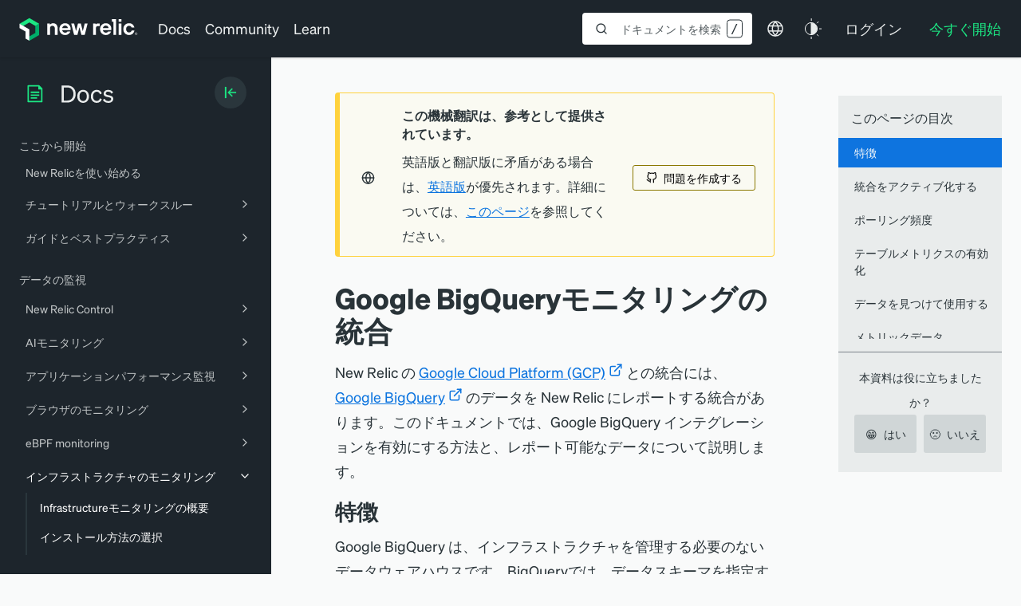

--- FILE ---
content_type: text/html; charset=utf-8
request_url: https://www.google.com/recaptcha/api2/anchor?ar=1&k=6LeGFt8UAAAAANfnpE8si2Z6NnAqYKnPAYgMpStu&co=aHR0cHM6Ly9kb2NzLm5ld3JlbGljLmNvbTo0NDM.&hl=en&v=N67nZn4AqZkNcbeMu4prBgzg&size=invisible&anchor-ms=20000&execute-ms=30000&cb=58jolyvymu42
body_size: 48747
content:
<!DOCTYPE HTML><html dir="ltr" lang="en"><head><meta http-equiv="Content-Type" content="text/html; charset=UTF-8">
<meta http-equiv="X-UA-Compatible" content="IE=edge">
<title>reCAPTCHA</title>
<style type="text/css">
/* cyrillic-ext */
@font-face {
  font-family: 'Roboto';
  font-style: normal;
  font-weight: 400;
  font-stretch: 100%;
  src: url(//fonts.gstatic.com/s/roboto/v48/KFO7CnqEu92Fr1ME7kSn66aGLdTylUAMa3GUBHMdazTgWw.woff2) format('woff2');
  unicode-range: U+0460-052F, U+1C80-1C8A, U+20B4, U+2DE0-2DFF, U+A640-A69F, U+FE2E-FE2F;
}
/* cyrillic */
@font-face {
  font-family: 'Roboto';
  font-style: normal;
  font-weight: 400;
  font-stretch: 100%;
  src: url(//fonts.gstatic.com/s/roboto/v48/KFO7CnqEu92Fr1ME7kSn66aGLdTylUAMa3iUBHMdazTgWw.woff2) format('woff2');
  unicode-range: U+0301, U+0400-045F, U+0490-0491, U+04B0-04B1, U+2116;
}
/* greek-ext */
@font-face {
  font-family: 'Roboto';
  font-style: normal;
  font-weight: 400;
  font-stretch: 100%;
  src: url(//fonts.gstatic.com/s/roboto/v48/KFO7CnqEu92Fr1ME7kSn66aGLdTylUAMa3CUBHMdazTgWw.woff2) format('woff2');
  unicode-range: U+1F00-1FFF;
}
/* greek */
@font-face {
  font-family: 'Roboto';
  font-style: normal;
  font-weight: 400;
  font-stretch: 100%;
  src: url(//fonts.gstatic.com/s/roboto/v48/KFO7CnqEu92Fr1ME7kSn66aGLdTylUAMa3-UBHMdazTgWw.woff2) format('woff2');
  unicode-range: U+0370-0377, U+037A-037F, U+0384-038A, U+038C, U+038E-03A1, U+03A3-03FF;
}
/* math */
@font-face {
  font-family: 'Roboto';
  font-style: normal;
  font-weight: 400;
  font-stretch: 100%;
  src: url(//fonts.gstatic.com/s/roboto/v48/KFO7CnqEu92Fr1ME7kSn66aGLdTylUAMawCUBHMdazTgWw.woff2) format('woff2');
  unicode-range: U+0302-0303, U+0305, U+0307-0308, U+0310, U+0312, U+0315, U+031A, U+0326-0327, U+032C, U+032F-0330, U+0332-0333, U+0338, U+033A, U+0346, U+034D, U+0391-03A1, U+03A3-03A9, U+03B1-03C9, U+03D1, U+03D5-03D6, U+03F0-03F1, U+03F4-03F5, U+2016-2017, U+2034-2038, U+203C, U+2040, U+2043, U+2047, U+2050, U+2057, U+205F, U+2070-2071, U+2074-208E, U+2090-209C, U+20D0-20DC, U+20E1, U+20E5-20EF, U+2100-2112, U+2114-2115, U+2117-2121, U+2123-214F, U+2190, U+2192, U+2194-21AE, U+21B0-21E5, U+21F1-21F2, U+21F4-2211, U+2213-2214, U+2216-22FF, U+2308-230B, U+2310, U+2319, U+231C-2321, U+2336-237A, U+237C, U+2395, U+239B-23B7, U+23D0, U+23DC-23E1, U+2474-2475, U+25AF, U+25B3, U+25B7, U+25BD, U+25C1, U+25CA, U+25CC, U+25FB, U+266D-266F, U+27C0-27FF, U+2900-2AFF, U+2B0E-2B11, U+2B30-2B4C, U+2BFE, U+3030, U+FF5B, U+FF5D, U+1D400-1D7FF, U+1EE00-1EEFF;
}
/* symbols */
@font-face {
  font-family: 'Roboto';
  font-style: normal;
  font-weight: 400;
  font-stretch: 100%;
  src: url(//fonts.gstatic.com/s/roboto/v48/KFO7CnqEu92Fr1ME7kSn66aGLdTylUAMaxKUBHMdazTgWw.woff2) format('woff2');
  unicode-range: U+0001-000C, U+000E-001F, U+007F-009F, U+20DD-20E0, U+20E2-20E4, U+2150-218F, U+2190, U+2192, U+2194-2199, U+21AF, U+21E6-21F0, U+21F3, U+2218-2219, U+2299, U+22C4-22C6, U+2300-243F, U+2440-244A, U+2460-24FF, U+25A0-27BF, U+2800-28FF, U+2921-2922, U+2981, U+29BF, U+29EB, U+2B00-2BFF, U+4DC0-4DFF, U+FFF9-FFFB, U+10140-1018E, U+10190-1019C, U+101A0, U+101D0-101FD, U+102E0-102FB, U+10E60-10E7E, U+1D2C0-1D2D3, U+1D2E0-1D37F, U+1F000-1F0FF, U+1F100-1F1AD, U+1F1E6-1F1FF, U+1F30D-1F30F, U+1F315, U+1F31C, U+1F31E, U+1F320-1F32C, U+1F336, U+1F378, U+1F37D, U+1F382, U+1F393-1F39F, U+1F3A7-1F3A8, U+1F3AC-1F3AF, U+1F3C2, U+1F3C4-1F3C6, U+1F3CA-1F3CE, U+1F3D4-1F3E0, U+1F3ED, U+1F3F1-1F3F3, U+1F3F5-1F3F7, U+1F408, U+1F415, U+1F41F, U+1F426, U+1F43F, U+1F441-1F442, U+1F444, U+1F446-1F449, U+1F44C-1F44E, U+1F453, U+1F46A, U+1F47D, U+1F4A3, U+1F4B0, U+1F4B3, U+1F4B9, U+1F4BB, U+1F4BF, U+1F4C8-1F4CB, U+1F4D6, U+1F4DA, U+1F4DF, U+1F4E3-1F4E6, U+1F4EA-1F4ED, U+1F4F7, U+1F4F9-1F4FB, U+1F4FD-1F4FE, U+1F503, U+1F507-1F50B, U+1F50D, U+1F512-1F513, U+1F53E-1F54A, U+1F54F-1F5FA, U+1F610, U+1F650-1F67F, U+1F687, U+1F68D, U+1F691, U+1F694, U+1F698, U+1F6AD, U+1F6B2, U+1F6B9-1F6BA, U+1F6BC, U+1F6C6-1F6CF, U+1F6D3-1F6D7, U+1F6E0-1F6EA, U+1F6F0-1F6F3, U+1F6F7-1F6FC, U+1F700-1F7FF, U+1F800-1F80B, U+1F810-1F847, U+1F850-1F859, U+1F860-1F887, U+1F890-1F8AD, U+1F8B0-1F8BB, U+1F8C0-1F8C1, U+1F900-1F90B, U+1F93B, U+1F946, U+1F984, U+1F996, U+1F9E9, U+1FA00-1FA6F, U+1FA70-1FA7C, U+1FA80-1FA89, U+1FA8F-1FAC6, U+1FACE-1FADC, U+1FADF-1FAE9, U+1FAF0-1FAF8, U+1FB00-1FBFF;
}
/* vietnamese */
@font-face {
  font-family: 'Roboto';
  font-style: normal;
  font-weight: 400;
  font-stretch: 100%;
  src: url(//fonts.gstatic.com/s/roboto/v48/KFO7CnqEu92Fr1ME7kSn66aGLdTylUAMa3OUBHMdazTgWw.woff2) format('woff2');
  unicode-range: U+0102-0103, U+0110-0111, U+0128-0129, U+0168-0169, U+01A0-01A1, U+01AF-01B0, U+0300-0301, U+0303-0304, U+0308-0309, U+0323, U+0329, U+1EA0-1EF9, U+20AB;
}
/* latin-ext */
@font-face {
  font-family: 'Roboto';
  font-style: normal;
  font-weight: 400;
  font-stretch: 100%;
  src: url(//fonts.gstatic.com/s/roboto/v48/KFO7CnqEu92Fr1ME7kSn66aGLdTylUAMa3KUBHMdazTgWw.woff2) format('woff2');
  unicode-range: U+0100-02BA, U+02BD-02C5, U+02C7-02CC, U+02CE-02D7, U+02DD-02FF, U+0304, U+0308, U+0329, U+1D00-1DBF, U+1E00-1E9F, U+1EF2-1EFF, U+2020, U+20A0-20AB, U+20AD-20C0, U+2113, U+2C60-2C7F, U+A720-A7FF;
}
/* latin */
@font-face {
  font-family: 'Roboto';
  font-style: normal;
  font-weight: 400;
  font-stretch: 100%;
  src: url(//fonts.gstatic.com/s/roboto/v48/KFO7CnqEu92Fr1ME7kSn66aGLdTylUAMa3yUBHMdazQ.woff2) format('woff2');
  unicode-range: U+0000-00FF, U+0131, U+0152-0153, U+02BB-02BC, U+02C6, U+02DA, U+02DC, U+0304, U+0308, U+0329, U+2000-206F, U+20AC, U+2122, U+2191, U+2193, U+2212, U+2215, U+FEFF, U+FFFD;
}
/* cyrillic-ext */
@font-face {
  font-family: 'Roboto';
  font-style: normal;
  font-weight: 500;
  font-stretch: 100%;
  src: url(//fonts.gstatic.com/s/roboto/v48/KFO7CnqEu92Fr1ME7kSn66aGLdTylUAMa3GUBHMdazTgWw.woff2) format('woff2');
  unicode-range: U+0460-052F, U+1C80-1C8A, U+20B4, U+2DE0-2DFF, U+A640-A69F, U+FE2E-FE2F;
}
/* cyrillic */
@font-face {
  font-family: 'Roboto';
  font-style: normal;
  font-weight: 500;
  font-stretch: 100%;
  src: url(//fonts.gstatic.com/s/roboto/v48/KFO7CnqEu92Fr1ME7kSn66aGLdTylUAMa3iUBHMdazTgWw.woff2) format('woff2');
  unicode-range: U+0301, U+0400-045F, U+0490-0491, U+04B0-04B1, U+2116;
}
/* greek-ext */
@font-face {
  font-family: 'Roboto';
  font-style: normal;
  font-weight: 500;
  font-stretch: 100%;
  src: url(//fonts.gstatic.com/s/roboto/v48/KFO7CnqEu92Fr1ME7kSn66aGLdTylUAMa3CUBHMdazTgWw.woff2) format('woff2');
  unicode-range: U+1F00-1FFF;
}
/* greek */
@font-face {
  font-family: 'Roboto';
  font-style: normal;
  font-weight: 500;
  font-stretch: 100%;
  src: url(//fonts.gstatic.com/s/roboto/v48/KFO7CnqEu92Fr1ME7kSn66aGLdTylUAMa3-UBHMdazTgWw.woff2) format('woff2');
  unicode-range: U+0370-0377, U+037A-037F, U+0384-038A, U+038C, U+038E-03A1, U+03A3-03FF;
}
/* math */
@font-face {
  font-family: 'Roboto';
  font-style: normal;
  font-weight: 500;
  font-stretch: 100%;
  src: url(//fonts.gstatic.com/s/roboto/v48/KFO7CnqEu92Fr1ME7kSn66aGLdTylUAMawCUBHMdazTgWw.woff2) format('woff2');
  unicode-range: U+0302-0303, U+0305, U+0307-0308, U+0310, U+0312, U+0315, U+031A, U+0326-0327, U+032C, U+032F-0330, U+0332-0333, U+0338, U+033A, U+0346, U+034D, U+0391-03A1, U+03A3-03A9, U+03B1-03C9, U+03D1, U+03D5-03D6, U+03F0-03F1, U+03F4-03F5, U+2016-2017, U+2034-2038, U+203C, U+2040, U+2043, U+2047, U+2050, U+2057, U+205F, U+2070-2071, U+2074-208E, U+2090-209C, U+20D0-20DC, U+20E1, U+20E5-20EF, U+2100-2112, U+2114-2115, U+2117-2121, U+2123-214F, U+2190, U+2192, U+2194-21AE, U+21B0-21E5, U+21F1-21F2, U+21F4-2211, U+2213-2214, U+2216-22FF, U+2308-230B, U+2310, U+2319, U+231C-2321, U+2336-237A, U+237C, U+2395, U+239B-23B7, U+23D0, U+23DC-23E1, U+2474-2475, U+25AF, U+25B3, U+25B7, U+25BD, U+25C1, U+25CA, U+25CC, U+25FB, U+266D-266F, U+27C0-27FF, U+2900-2AFF, U+2B0E-2B11, U+2B30-2B4C, U+2BFE, U+3030, U+FF5B, U+FF5D, U+1D400-1D7FF, U+1EE00-1EEFF;
}
/* symbols */
@font-face {
  font-family: 'Roboto';
  font-style: normal;
  font-weight: 500;
  font-stretch: 100%;
  src: url(//fonts.gstatic.com/s/roboto/v48/KFO7CnqEu92Fr1ME7kSn66aGLdTylUAMaxKUBHMdazTgWw.woff2) format('woff2');
  unicode-range: U+0001-000C, U+000E-001F, U+007F-009F, U+20DD-20E0, U+20E2-20E4, U+2150-218F, U+2190, U+2192, U+2194-2199, U+21AF, U+21E6-21F0, U+21F3, U+2218-2219, U+2299, U+22C4-22C6, U+2300-243F, U+2440-244A, U+2460-24FF, U+25A0-27BF, U+2800-28FF, U+2921-2922, U+2981, U+29BF, U+29EB, U+2B00-2BFF, U+4DC0-4DFF, U+FFF9-FFFB, U+10140-1018E, U+10190-1019C, U+101A0, U+101D0-101FD, U+102E0-102FB, U+10E60-10E7E, U+1D2C0-1D2D3, U+1D2E0-1D37F, U+1F000-1F0FF, U+1F100-1F1AD, U+1F1E6-1F1FF, U+1F30D-1F30F, U+1F315, U+1F31C, U+1F31E, U+1F320-1F32C, U+1F336, U+1F378, U+1F37D, U+1F382, U+1F393-1F39F, U+1F3A7-1F3A8, U+1F3AC-1F3AF, U+1F3C2, U+1F3C4-1F3C6, U+1F3CA-1F3CE, U+1F3D4-1F3E0, U+1F3ED, U+1F3F1-1F3F3, U+1F3F5-1F3F7, U+1F408, U+1F415, U+1F41F, U+1F426, U+1F43F, U+1F441-1F442, U+1F444, U+1F446-1F449, U+1F44C-1F44E, U+1F453, U+1F46A, U+1F47D, U+1F4A3, U+1F4B0, U+1F4B3, U+1F4B9, U+1F4BB, U+1F4BF, U+1F4C8-1F4CB, U+1F4D6, U+1F4DA, U+1F4DF, U+1F4E3-1F4E6, U+1F4EA-1F4ED, U+1F4F7, U+1F4F9-1F4FB, U+1F4FD-1F4FE, U+1F503, U+1F507-1F50B, U+1F50D, U+1F512-1F513, U+1F53E-1F54A, U+1F54F-1F5FA, U+1F610, U+1F650-1F67F, U+1F687, U+1F68D, U+1F691, U+1F694, U+1F698, U+1F6AD, U+1F6B2, U+1F6B9-1F6BA, U+1F6BC, U+1F6C6-1F6CF, U+1F6D3-1F6D7, U+1F6E0-1F6EA, U+1F6F0-1F6F3, U+1F6F7-1F6FC, U+1F700-1F7FF, U+1F800-1F80B, U+1F810-1F847, U+1F850-1F859, U+1F860-1F887, U+1F890-1F8AD, U+1F8B0-1F8BB, U+1F8C0-1F8C1, U+1F900-1F90B, U+1F93B, U+1F946, U+1F984, U+1F996, U+1F9E9, U+1FA00-1FA6F, U+1FA70-1FA7C, U+1FA80-1FA89, U+1FA8F-1FAC6, U+1FACE-1FADC, U+1FADF-1FAE9, U+1FAF0-1FAF8, U+1FB00-1FBFF;
}
/* vietnamese */
@font-face {
  font-family: 'Roboto';
  font-style: normal;
  font-weight: 500;
  font-stretch: 100%;
  src: url(//fonts.gstatic.com/s/roboto/v48/KFO7CnqEu92Fr1ME7kSn66aGLdTylUAMa3OUBHMdazTgWw.woff2) format('woff2');
  unicode-range: U+0102-0103, U+0110-0111, U+0128-0129, U+0168-0169, U+01A0-01A1, U+01AF-01B0, U+0300-0301, U+0303-0304, U+0308-0309, U+0323, U+0329, U+1EA0-1EF9, U+20AB;
}
/* latin-ext */
@font-face {
  font-family: 'Roboto';
  font-style: normal;
  font-weight: 500;
  font-stretch: 100%;
  src: url(//fonts.gstatic.com/s/roboto/v48/KFO7CnqEu92Fr1ME7kSn66aGLdTylUAMa3KUBHMdazTgWw.woff2) format('woff2');
  unicode-range: U+0100-02BA, U+02BD-02C5, U+02C7-02CC, U+02CE-02D7, U+02DD-02FF, U+0304, U+0308, U+0329, U+1D00-1DBF, U+1E00-1E9F, U+1EF2-1EFF, U+2020, U+20A0-20AB, U+20AD-20C0, U+2113, U+2C60-2C7F, U+A720-A7FF;
}
/* latin */
@font-face {
  font-family: 'Roboto';
  font-style: normal;
  font-weight: 500;
  font-stretch: 100%;
  src: url(//fonts.gstatic.com/s/roboto/v48/KFO7CnqEu92Fr1ME7kSn66aGLdTylUAMa3yUBHMdazQ.woff2) format('woff2');
  unicode-range: U+0000-00FF, U+0131, U+0152-0153, U+02BB-02BC, U+02C6, U+02DA, U+02DC, U+0304, U+0308, U+0329, U+2000-206F, U+20AC, U+2122, U+2191, U+2193, U+2212, U+2215, U+FEFF, U+FFFD;
}
/* cyrillic-ext */
@font-face {
  font-family: 'Roboto';
  font-style: normal;
  font-weight: 900;
  font-stretch: 100%;
  src: url(//fonts.gstatic.com/s/roboto/v48/KFO7CnqEu92Fr1ME7kSn66aGLdTylUAMa3GUBHMdazTgWw.woff2) format('woff2');
  unicode-range: U+0460-052F, U+1C80-1C8A, U+20B4, U+2DE0-2DFF, U+A640-A69F, U+FE2E-FE2F;
}
/* cyrillic */
@font-face {
  font-family: 'Roboto';
  font-style: normal;
  font-weight: 900;
  font-stretch: 100%;
  src: url(//fonts.gstatic.com/s/roboto/v48/KFO7CnqEu92Fr1ME7kSn66aGLdTylUAMa3iUBHMdazTgWw.woff2) format('woff2');
  unicode-range: U+0301, U+0400-045F, U+0490-0491, U+04B0-04B1, U+2116;
}
/* greek-ext */
@font-face {
  font-family: 'Roboto';
  font-style: normal;
  font-weight: 900;
  font-stretch: 100%;
  src: url(//fonts.gstatic.com/s/roboto/v48/KFO7CnqEu92Fr1ME7kSn66aGLdTylUAMa3CUBHMdazTgWw.woff2) format('woff2');
  unicode-range: U+1F00-1FFF;
}
/* greek */
@font-face {
  font-family: 'Roboto';
  font-style: normal;
  font-weight: 900;
  font-stretch: 100%;
  src: url(//fonts.gstatic.com/s/roboto/v48/KFO7CnqEu92Fr1ME7kSn66aGLdTylUAMa3-UBHMdazTgWw.woff2) format('woff2');
  unicode-range: U+0370-0377, U+037A-037F, U+0384-038A, U+038C, U+038E-03A1, U+03A3-03FF;
}
/* math */
@font-face {
  font-family: 'Roboto';
  font-style: normal;
  font-weight: 900;
  font-stretch: 100%;
  src: url(//fonts.gstatic.com/s/roboto/v48/KFO7CnqEu92Fr1ME7kSn66aGLdTylUAMawCUBHMdazTgWw.woff2) format('woff2');
  unicode-range: U+0302-0303, U+0305, U+0307-0308, U+0310, U+0312, U+0315, U+031A, U+0326-0327, U+032C, U+032F-0330, U+0332-0333, U+0338, U+033A, U+0346, U+034D, U+0391-03A1, U+03A3-03A9, U+03B1-03C9, U+03D1, U+03D5-03D6, U+03F0-03F1, U+03F4-03F5, U+2016-2017, U+2034-2038, U+203C, U+2040, U+2043, U+2047, U+2050, U+2057, U+205F, U+2070-2071, U+2074-208E, U+2090-209C, U+20D0-20DC, U+20E1, U+20E5-20EF, U+2100-2112, U+2114-2115, U+2117-2121, U+2123-214F, U+2190, U+2192, U+2194-21AE, U+21B0-21E5, U+21F1-21F2, U+21F4-2211, U+2213-2214, U+2216-22FF, U+2308-230B, U+2310, U+2319, U+231C-2321, U+2336-237A, U+237C, U+2395, U+239B-23B7, U+23D0, U+23DC-23E1, U+2474-2475, U+25AF, U+25B3, U+25B7, U+25BD, U+25C1, U+25CA, U+25CC, U+25FB, U+266D-266F, U+27C0-27FF, U+2900-2AFF, U+2B0E-2B11, U+2B30-2B4C, U+2BFE, U+3030, U+FF5B, U+FF5D, U+1D400-1D7FF, U+1EE00-1EEFF;
}
/* symbols */
@font-face {
  font-family: 'Roboto';
  font-style: normal;
  font-weight: 900;
  font-stretch: 100%;
  src: url(//fonts.gstatic.com/s/roboto/v48/KFO7CnqEu92Fr1ME7kSn66aGLdTylUAMaxKUBHMdazTgWw.woff2) format('woff2');
  unicode-range: U+0001-000C, U+000E-001F, U+007F-009F, U+20DD-20E0, U+20E2-20E4, U+2150-218F, U+2190, U+2192, U+2194-2199, U+21AF, U+21E6-21F0, U+21F3, U+2218-2219, U+2299, U+22C4-22C6, U+2300-243F, U+2440-244A, U+2460-24FF, U+25A0-27BF, U+2800-28FF, U+2921-2922, U+2981, U+29BF, U+29EB, U+2B00-2BFF, U+4DC0-4DFF, U+FFF9-FFFB, U+10140-1018E, U+10190-1019C, U+101A0, U+101D0-101FD, U+102E0-102FB, U+10E60-10E7E, U+1D2C0-1D2D3, U+1D2E0-1D37F, U+1F000-1F0FF, U+1F100-1F1AD, U+1F1E6-1F1FF, U+1F30D-1F30F, U+1F315, U+1F31C, U+1F31E, U+1F320-1F32C, U+1F336, U+1F378, U+1F37D, U+1F382, U+1F393-1F39F, U+1F3A7-1F3A8, U+1F3AC-1F3AF, U+1F3C2, U+1F3C4-1F3C6, U+1F3CA-1F3CE, U+1F3D4-1F3E0, U+1F3ED, U+1F3F1-1F3F3, U+1F3F5-1F3F7, U+1F408, U+1F415, U+1F41F, U+1F426, U+1F43F, U+1F441-1F442, U+1F444, U+1F446-1F449, U+1F44C-1F44E, U+1F453, U+1F46A, U+1F47D, U+1F4A3, U+1F4B0, U+1F4B3, U+1F4B9, U+1F4BB, U+1F4BF, U+1F4C8-1F4CB, U+1F4D6, U+1F4DA, U+1F4DF, U+1F4E3-1F4E6, U+1F4EA-1F4ED, U+1F4F7, U+1F4F9-1F4FB, U+1F4FD-1F4FE, U+1F503, U+1F507-1F50B, U+1F50D, U+1F512-1F513, U+1F53E-1F54A, U+1F54F-1F5FA, U+1F610, U+1F650-1F67F, U+1F687, U+1F68D, U+1F691, U+1F694, U+1F698, U+1F6AD, U+1F6B2, U+1F6B9-1F6BA, U+1F6BC, U+1F6C6-1F6CF, U+1F6D3-1F6D7, U+1F6E0-1F6EA, U+1F6F0-1F6F3, U+1F6F7-1F6FC, U+1F700-1F7FF, U+1F800-1F80B, U+1F810-1F847, U+1F850-1F859, U+1F860-1F887, U+1F890-1F8AD, U+1F8B0-1F8BB, U+1F8C0-1F8C1, U+1F900-1F90B, U+1F93B, U+1F946, U+1F984, U+1F996, U+1F9E9, U+1FA00-1FA6F, U+1FA70-1FA7C, U+1FA80-1FA89, U+1FA8F-1FAC6, U+1FACE-1FADC, U+1FADF-1FAE9, U+1FAF0-1FAF8, U+1FB00-1FBFF;
}
/* vietnamese */
@font-face {
  font-family: 'Roboto';
  font-style: normal;
  font-weight: 900;
  font-stretch: 100%;
  src: url(//fonts.gstatic.com/s/roboto/v48/KFO7CnqEu92Fr1ME7kSn66aGLdTylUAMa3OUBHMdazTgWw.woff2) format('woff2');
  unicode-range: U+0102-0103, U+0110-0111, U+0128-0129, U+0168-0169, U+01A0-01A1, U+01AF-01B0, U+0300-0301, U+0303-0304, U+0308-0309, U+0323, U+0329, U+1EA0-1EF9, U+20AB;
}
/* latin-ext */
@font-face {
  font-family: 'Roboto';
  font-style: normal;
  font-weight: 900;
  font-stretch: 100%;
  src: url(//fonts.gstatic.com/s/roboto/v48/KFO7CnqEu92Fr1ME7kSn66aGLdTylUAMa3KUBHMdazTgWw.woff2) format('woff2');
  unicode-range: U+0100-02BA, U+02BD-02C5, U+02C7-02CC, U+02CE-02D7, U+02DD-02FF, U+0304, U+0308, U+0329, U+1D00-1DBF, U+1E00-1E9F, U+1EF2-1EFF, U+2020, U+20A0-20AB, U+20AD-20C0, U+2113, U+2C60-2C7F, U+A720-A7FF;
}
/* latin */
@font-face {
  font-family: 'Roboto';
  font-style: normal;
  font-weight: 900;
  font-stretch: 100%;
  src: url(//fonts.gstatic.com/s/roboto/v48/KFO7CnqEu92Fr1ME7kSn66aGLdTylUAMa3yUBHMdazQ.woff2) format('woff2');
  unicode-range: U+0000-00FF, U+0131, U+0152-0153, U+02BB-02BC, U+02C6, U+02DA, U+02DC, U+0304, U+0308, U+0329, U+2000-206F, U+20AC, U+2122, U+2191, U+2193, U+2212, U+2215, U+FEFF, U+FFFD;
}

</style>
<link rel="stylesheet" type="text/css" href="https://www.gstatic.com/recaptcha/releases/N67nZn4AqZkNcbeMu4prBgzg/styles__ltr.css">
<script nonce="7d7tTwQiBOHFPFolwyQY1A" type="text/javascript">window['__recaptcha_api'] = 'https://www.google.com/recaptcha/api2/';</script>
<script type="text/javascript" src="https://www.gstatic.com/recaptcha/releases/N67nZn4AqZkNcbeMu4prBgzg/recaptcha__en.js" nonce="7d7tTwQiBOHFPFolwyQY1A">
      
    </script></head>
<body><div id="rc-anchor-alert" class="rc-anchor-alert"></div>
<input type="hidden" id="recaptcha-token" value="[base64]">
<script type="text/javascript" nonce="7d7tTwQiBOHFPFolwyQY1A">
      recaptcha.anchor.Main.init("[\x22ainput\x22,[\x22bgdata\x22,\x22\x22,\[base64]/[base64]/[base64]/[base64]/[base64]/[base64]/YihPLDAsW0wsMzZdKTooTy5YLnB1c2goTy5aLnNsaWNlKCkpLE8uWls3Nl09dm9pZCAwLFUoNzYsTyxxKSl9LGM9ZnVuY3Rpb24oTyxxKXtxLlk9KChxLlk/[base64]/[base64]/Wi52KCk6Wi5OLHItWi5OKSxJPj4xNCk+MCxaKS5oJiYoWi5oXj0oWi5sKzE+PjIpKihJPDwyKSksWikubCsxPj4yIT0wfHxaLnUseCl8fHUpWi5pPTAsWi5OPXI7aWYoIXUpcmV0dXJuIGZhbHNlO2lmKFouRz5aLkgmJihaLkg9Wi5HKSxyLVouRjxaLkctKE8/MjU1OnE/NToyKSlyZXR1cm4gZmFsc2U7cmV0dXJuIShaLlU9KCgoTz1sKHE/[base64]/[base64]/[base64]/[base64]/[base64]\\u003d\x22,\[base64]\\u003d\\u003d\x22,\[base64]/[base64]/Dv0VOw5g/Y8K9BsORwo3DjXDCtjDClMOrbsO1QAnCk8Kqwr3Cg1kSwoJzw4EBJsKXwqEgWjDCqVYsZS1SQMKJwoHCtSlhQkQfwozCu8KQXcOywoDDvXHDn1bCtMOEwq86WTt7w4c4GsKqIcOCw57Do0gqccKWwo1XYcOBwpXDvh/Dk3PCm1QMc8Ouw4MUwoNHwrJCWkfCusOjfGchNcKPTG4kwrATGlHCn8Kywr87Q8OTwpAIwr/[base64]/Dqn5vw6zCkjnDvBzDiMOlwoMyf3zCj8KqYitzwrQ3wp0Kw63ClcK+RBpuwp/[base64]/CtsKyaT5tRD84wo3DhR/Dpm3ClW3DrsOxMcKew5zDiALDnsKidhDChjguw6M3a8KJwp/DusKeLsO2wq/CgsKJX0XCvEzCuCjCkEnDgzwow7ssZ8OTbsO+w6gZIsKBwoXCkcKWw4ALI3nDkMOiMlJsOMORQMONdA/Cp3jDmMOEwqExAXbCqD1+wqQxPcOWW0JawpDCqcOoB8KLwovCrQtDEsO0akEtQ8KHQhLDq8KxUlnDh8KgwrpFRsK1w4rDoMORLz0hSBHDv3sNecKRMzzCoMOGwr7Cs8OMDMKiw7YpccKjZsKtYTw/[base64]/DiSZUaWfCjVHDrcOwHMOZwqVGw5fDlsKrwrjCjMOIBl83XDXDigUQwo/Cu3IWL8KnRsKcw7fDoMKiw6XDlcKbw6Q/[base64]/O0zCjRvCjirCtRt1DDfCnsKlADdTwovCgW7DhMOfKcKgOlFZRcOjVMKSw7jCnn/Cp8KPPsOJw5HCn8KMw51cLHDCvsKJw5R1w7/[base64]/[base64]/DjDrCggnDqQrCtx3CnsK8IcOUQloVOGdGGMObw6FBw6Egf8K6wqzCskobBx0mw5HCk1ktdTTDuQBjwqjCqzUvIcKbMMKfwrHDh0JLwqIuw6HCnsKowp7CjSoNwo13w75lw4jDtSlMw7ZBBjgOwqUyE8OSw4fDqFwIwr8yPcO4wq7ChcOuwovCsGV8VmcICTTCt8K+fD/DlRBiO8OaDsOfwpcQwoXDjsO7KhhnW8KibMORY8ONw7oQwr/[base64]/[base64]/[base64]/[base64]/PcOiLcOVw5/DjTzDgsOMwp4Tw5RfOn93w5XCghIvf8OLwrsUwozCr8K+UlAPw7rCrxdZwpHCpgF0MC7ClVPDvMOGcGlqw47DrcO2w7sIwq7DmGDCnmzCl37Du0wIIwzCusK1w7FMCsK+FwB1w7wlw7IXwozDghETH8ODw47DisKdwqHDvMOlGcK/KMOhI8OjasKINMKsw7/CpsOlbMK5W01gw4jDtcKzIcOwGsO7aGLDnjfCoMK7wqTDqcO9ZQlbw7DCrcOXwq9HwojCnMOswoHClMKRBH7Ck1PCrlHDkWTCgcKULnDDqn0qZMO6w7lKKMOXHsOuwokDw4/Di0TDtRg9w6LCpMOhw4xNesKmOig8KcOTMHDClRDDrcOeYA4QXsK8Gwocw7IQPzDDtwwYDlXDosKRw6hYFlHDvE/DmkTDhhRkw4x3wojDssK6wqvCjMKWw6zDuU3CocKgPk7CvMO2LMK3wpQGNMKEbsOQw4gsw6oANBjDihLClFE+ZcKSBH/[base64]/Cm8O7wqtnWsOYFFgMwrHCo39beMKbwpXCm1oEVm1Aw7HDnsO2EMOHw4zCgwt9JsK4RXPDrVHCskMFw6ksFsO3XsO+w6jCsD/[base64]/[base64]/DhCXDrsKuw6g1w4kywpQww4vDogo7JcO4YkljC8Kfw7x6BC4EwpPCnhLChyRHw6/[base64]/XsKKI0wBCBRrMCdgwqAbRcOJw4kvwprCtMOOwoFFaz9SYsKPw4dwwqPDusOxZcOae8O7w7fCpMOCJXAkwrHCvcK0CcKxRcKLwrXCkMKVw7xDSSswUcOxWElRPloOw5PCscKqb1BpSVh0IMK4wrFFw6lhw4Ejwqg6w53DrUA1LsO2w6QFQ8OOwp/Dn0gbw6fDlDLCm8OTdUjCkMOgTjo0w6x0w55kw7odBMK0ccOgPWbCrsO7IsOKXC4CbsOKwrVzw6RiM8OuTSEsw5/Ct1QxC8KVF1bDsmrDmMKDw5HCvURNbsK1A8K/YivCn8OOdwTChMOFTUTDlMKVS0XClcKHYSvCkwrCnSbCpxDDn1nDjSYjwpjDqsO4YMK4w7k/wqo5wpjCusK8KntZJCpYwpzClcKxw5YBwoPCsmLChgQKJ1vCiMKzXAPDtcK9OljCscK9cFTCmxbDs8OGFwnDigXCrsKfwp1sfsO0AUxBw591wpLCpcKTwpRoCSAnw6DCpMKifMOQw5DDtcKmw6N0wqISbikDCFvDiMKve3/[base64]/CrMOKA3s/VMODw7EHw4vDtcO8w5DDi0rDgsKIwqLCncKiw45dP8KFdEHDmcO1JcKfW8OLw5rDhzhzw5BswqUic8KKKQzCksKdw67CuCDCuMKXwrbCgMKsahE2wpPCncKWwrjDi1xUw6N7XcKzw6IxAMOxwo9twpZEQmJ0cVjDnBBdZ3xiw6Zgw7XDnsKLwpbDvAtDw4h/[base64]/[base64]/CsgTDnsOJJBHCsUpEwrbDmwM4w6zCo8Knw6LCg2rCg8O0w7kDwpLCnlXDvsKwFz9+w5PDhgXDi8KQV8K1UcO1DxrChHtMfsOJb8OJK03CpcKbw54zW2PDnUpsacKpw6zDmMK/P8OhJcOAHsK1w7fCj1zDsDXDscK9K8O7wrYiw4DDuks4LhPDhw/[base64]/VcOGWsObwqzDm8OGDnrDsk12wo4ZwpwAw5HCvMKYwqFSwoPCr3Fqe3Q6wrU2w73DqxnCkht9wrfClFx1DXbCj20cwoTCrC/DlcOHak1CRMOQw4HCr8K3w7wmPMKqw7PCiRPCnTXDvRobw7N1ZX4Iw51Mw7UvwodxPsKqNjTDgcO0By3DnkXDqx3DhMKBF3sRw5fDh8OWWhHCgsKbYMKfwqwNQ8Oyw4sMbENWYgk+wq/CuMOOfcK8w4rDtsO8ccOew41ENcOqBU3CvlLDv2rCgMKywq/ChQlEwolsP8KnG8KbPsKjB8KafTLDisOWwpBkch7DsQ9xw73ClCFiw7ZGVnZPw6pww7ZGw7DCrcK0TsKkEhIpw7QfNMKnw53CusOPXTvCkUURwqVhw6/DusORQkPDj8O5aV/Dr8K3wp/CvcOYw7DCv8KhTcOLJXvDlcOOKsKfwoNldjHDtsKzwrB7RMKfwovDvT4PAMOKPsKwwpnCjsKyEAfCh8OsBsO1w6/[base64]/Dh3oxwojDscOGJsO6w7MKW8O/VsKdw5szOMKXwqlIccKvw7PCsxNXATbCh8K1Zm4CwrByw4zCrMOiH8KPw7xxw5TCvcOmDWcrAcK3P8OGwrTDqlTChMK2wrfCusKuMcKFw5/DgsKsSRrDvMKhUsOowr8DCTMEGcOVw4lBJ8OxwqjCgQXDocKrbgfDvEnDpsKyL8Kyw7PDrMK0w6g/w4sEw7V3w7cnwqDDr1Zgw4rDgsOTT2RSw4gqwqN9w4w1w68+C8K5wrDCjiRBR8KIIcOXw7/Cl8KUPVPCsF/CmMKaLsKAeUHCmsOKwrjDj8O0RlXDjkcqwpoww7DCmEZawq88XiPCj8KAG8O3wqHCiTQ1wocgJWTCtSPCuREvIMOiIzLDuRXDqEfDsMKPacO/[base64]/Cg8K8dsKNwpbDj1jCvArDknfCjwPCtcO5wqHDmsKjw4BxwqPDuU3Dr8KaHho1w5McwpbDmsOAwqLChMOQwqkiwp7DlsKPM1TCoU/ChlNkN8OPWsOWNUd8dyrDjFofw5sMwqrDkWowwo09w7tqGx/[base64]/CmgrChcKoNxpNF8ObDsK7w4vCmMKxGFIlwoAGw5bCo8O8dMKuf8K4wqI9CgbDiXoZS8Opw48Ew53Du8KwEcKWwoXCsSprZznDmcKLw6LDqhjDpcOBOMO2dsOyHgTDisOJw53DmcOswpvCs8KCIi/[base64]/CrMOGwqjCjUlyYzjDtHjDucKiHsKAYyl9PBRpccKzwol1wpvCjFc0w6NEwrF2NElbw7oPFQPCvmHDmB1owpJUw7vCv8Kce8KgPSkawr/CtcORHB5Zwq0Mw6pyajrDtcKFw5gXQ8OZwoTDjjoBDsOGwrDDiGN4wopXIcORdU7CikrCvcOCwoZew7/Cp8K7wqXCvMKMcXjDi8K2wpQOLMOLw6vDoGARwrE9GTsewrlww7nCn8O1Rwkawoxzw7rDqcODHMKmw7gkw4sEJcKpwrsIwrfDpzN5LD9FwpwJw5nDl8Kfwo/[base64]/Dk8KBwoZDwqcZdkU3en1Rw5DCocOXwrJPQ0PDoh/[base64]/CqcOjRsKew4nCoMOIYMOubsKRwoclwrfDvGJQCWnCulYjQhjCkMK5wrfDg8OfwqTCosOCwqPDvnRzw7HDuMKJw7XDuB5NMMOoVTcRRTDDgjLDoHHCr8KqC8OXTjMrI8Onw69qUcK9DcOqwoERGcKewqrDqsKhwr4dRms5Y3MnwpPCkg8BLcK/fFHDucOdRljClhfCscOGw4EMw4DDpcOewq0FV8KEw5YEwpLCmWvCqcOBw5c4Z8OLez3DhsOPFjVLwqV7XG7DisK2w7nDk8OWwqAZdcKkNi4rw6Yqwolpw5vCkmUkNsOYw7zCocO+wrfCvcK1wqfDky0qw7rCg8Ozw7xXIcKbwrEiw4jDhn/DhMK3wrLChiQTw6FBw7rCniTCj8O/wpYgJsKhwqXDtMObXTnCpScZwqrClmd9X8OgwpgLY37DrcKGfELCuMKlXcKxLsKVF8KwGSnCksOLwq7DjMKHw7LCnnNIw6JMwo5Hwo9MEsK2wqEQeVTCjsKGTFvCiCV6KS42YQrDnMKswpnCiMK+wrnDs0zDvU8+YjHChTsoPcK2w6jDqsOvwqjCo8OKO8O4YijDv8K/woocwpJmE8OPacOJUsKWwo9EAC1NasKYBcKwwoTCmUwTe2jCpcOAFBxId8KBeMO9LDhKfMKqwphNw49mT0jCglUZwpzDgxhoJj5rw6HDscK1wrMXVwzDnsOGw7QPaggKw5YQw64sLcKVNXHCrMO9w5/DiAE9C8KRwrViwohAX8KvOMKBwr8iLT0RWMK2w4PCrXHCpVEKwoFlworCrcKhw4V9FHPCkzYuw6ZYwp/Di8KKWBwvwp/CkUEgJjhXw6rDvsKPNMOUw4TDiMK3woDDm8O5w7kdwrl5biNpY8OYwp3DkzNuw4/DlsKDTMKZw6TDucOTwofDrMKywqzCtMKwwqbCig/Ds27Ct8KKwoZ5e8Oow4IrPkvDjAsNMB3DkcOpacK5SMOhw4fDj2pke8KUCWzDi8KQe8OmwqNHwrh9wo1TJ8Kewop/SsOJXBN3wrFfw5nDhzrDo29gLV/Cs1nDsy9vwrMNw7fDjXpJw4PDu8O6w74lVgXCvU7Di8OYcHLDjMKgwppXF8O6woDDjBwXw7UcwpXCpsOnw7ZRw6NlLAbClBsqwolYw6nDpMO5Gz7CtnE2KFzCk8OswoEkw5XCty7DocOEw63CqcK+IW0Rwq9zw78gQsOWWsKxw77Co8Ojwr/Cg8OJw4QFSGPCtGJqdGBfw4dXJcKbw7B9woVkwr7Dk8OxRMO8ACvCuHrDi0LCpMOsWkwPwo/Ci8OFTmbDk1kQwqzCl8Knw7zDilgQwqQJC23CpcOvwrhcwrsvwp87wrbCiC7DocOWJHjDnm8tGTDDh8Otw5bCiMKFc3FUw7LDl8Oew6dIw7Qbw7F5OwDDvlfCh8OQwrnDicKFw7Etw6/Dg3jCnxJjw53CssKFS2dBw5gTw6DCiUgzWsO4F8O5DsOFY8O+wpvDkyPDssKyw4rCrl1NH8O8L8KgI3zDpBRVYcKeesKWwpfDt2AhdiHDk8KzwoPDm8KAw50VOyjClQzCpk8aLAp/wq1+I8OewrvDnMKCwpvCssOsw5nCicK4NMKjw4EXLMKrAxcfFBnCr8OTw6otwrUdwqMNZMOtwpDDvzRGwoQgXih1wpRVw6QTLsKBM8OIw5vCkcKew4NDw6HDncO5wqzCocKEERHDkF7DvjosLS54OBrCnsOpL8ODdMKuXMK/bcOnXMKrdsO0w5HDmiMCSMKCdF43w7vCvzvDk8O5wr/CkBTDiSx6w60Rwo3CvEcqwrjClMKAwq3DoUPCjmnCpxbCtF8pw5DCklAKKsKuWmzDmcOqGcKCw6LCqTYadcK8OGjCiU/CkShlw6hAw6PCiyXDtFrDqXnDnVc7VcK3dcKBP8K/QFbDjMKqw6pHw5nCjsOGwoHCn8OYwq3CrsOTwoDDoMOdw44zRXB5FXjCqMKmTFV1woMnwr0/wp7CkU3CtcOjOWTCtA3CnwzCtW5jbg/DvVF0SCJHwoIbw7RhcjHCpcOCw47DnMOQJg9Ow4ZkAMKOw6xOwpIBF8O9w4HCiBAqw4Vwwq/DuXZAw5BqwoPDsDDDiBjCo8OSw7rChsKWNsO1w7TDsnM4woc5woBnwrBwZ8ODw6lzC1NCAgbDlEXCsMObw7vCnSXDgMKJODXDt8Kxw67Cj8Oxw4HCosK7w7A9w4Y2wpRNay4LwoIzwrgOw7/DoAXDsFV0DRNwwrLDkDtew6jDgMObwo/CpykRaMKgw6lQwrDCu8OOacKHLEzClxLCgkLCjD4nw6xLwpPDjhp9PMOhXcO1KcK5w5pTZFNvaEDDkMK0f3UfwpDCpl/DvDfCp8OSX8OBw5kBwqR3wqkLw5/DliPCpyFWaB8uaifCnxvDtkDCoBxuQ8KSwphTw6LCi2/CqcKww6bCsMOrYRfCgMKtw6Z7w7fCh8K6wq9Ua8K+dsONworCn8OYwpVlw54/J8KywqDCgsKDWMKVw7cTJsK+wo50SDnDrm3DhMOqb8ORRsOzwrbDsx4/AcOpVcO8w755w45Mw4N3w7FaLsO/XGTCs09Bw70LBXB8CBrCs8KRwpYMQcODw6XDqcO4w4hYfxkBMMKmw44bw5lWC18seWzCocKGIkTDosOHw6AlC2vDl8Kpw6nDv3bDkSvClMK2AHTCsRhSJxXDqsOFworDlsKpIcO/TFlOwoF7w7rChsO5wrDDjHIuJiNKJU5Nw4tZwpJtw4whcsKxwqJDwpApwpjClsO9HcOGASg9ej/Dk8Ktw6gVCsKWwqkuXcKswoBOBcOdF8OccMOuC8K8wrjDhwXDpMKXBWB+ecKQw69/[base64]/CgMKFwq8pw6QJwp/[base64]/DocOJw7HCl0jCsELCphbCgS3Dk8KWwo9VS8K9bcKtCsK7wpclw4BjwpwQw5pIwoUIwog3W3t8IcOHwpAdw73DsAQwEnMFw6vCuR8rw4E/wocywrvCksKXw4TCs344w5MvPMOwJ8Oof8K8a8KUSVjCrS1JbSB/wqfCp8K0esOZNFXDksKrRcOLw411woHCtC3Cj8O9w4HCghPCv8KkwqPDklvDtlXCicOSw5jDksKwJMKdNsK/[base64]/w6HCl38Iwr89AGkZwpTDtQ7Ct8K8w58jw5RPSyvDvMKpScO6CRM2PMOCw7bCqW7DmBbCn8KCcsKRw4Vqw5TCrAhsw78mwq7DnsKmZAdkwoBLbMKlUsOjOREfw47Ct8OePAktwq7DvEhsw6RqLsKSwrg4wpF+w6w6DMKAw4NIwr8Xf1NDZsO/w48DwpjCmSoLM1LClht2woPCusOjwrAYwqvCkHFRVsOETsKReFMIwoByw5XCkMODeMOuwqQQwoMfIsOswoAiHBdOBsKoF8KTw4bDi8OhB8OjYlzCj3JnJ34HdFNnwoXCksO6FsK8PMO1w5vDsmzCgHTCmC1CwrxHw4TDjk0gZjlMUsO4VCAkw7rCv1PCvcKHw75Mwp/Cq8OCw5PCkMOWw7l4w5nDtFBOw6XCnMKlw7LCjcKqw6bDtCMOwoBvw5HDu8OLwp/DtHjCocOZw6liOSxZMlvDrH1nShXDujfCqg9ZW8Kywq/DoELCt0ZiFMKfw5pBIMKNEgjCkMKqwr9vDcK+PErCjcKhwqPChsO8wp3CjhHCnnxFbyEVw5DDjcOILMKXVRNVB8O0w4pdwoHCuMOZwrHCt8O7wpfDl8OKF2PCi3A5wptyw5zDh8K2aDHCsQNvw7d0woDDlsKbw43Ck0Rkwo/CnxkLwphcMUPDpsKrw6vCr8OULjcUCWJ2w7XCm8OqOgHDjjNuwrXCvExAw7LDvMOzQhXDmhnCrSDCojjCtMK6HcKJwroAWsKcQcOswoM7RcKhwrhUNsKMw5dTRSDDkMKwYMOfw5BNwpxdTcKDwonDosKtwojCg8O7XBhyeHxQwo4JE3XCtGRaw6TCmGclVF/[base64]/[base64]/w63CtDY0ccOuw67CosOUN3fDisOLwpAvwobDtcKgNMOvw73CtsKHw6TCuMOrw7zCiMOWE8O0w4zDpnJEFknCgMKVw6HDgMOyUhIVMMKJeGcHwp03w6TDmsO0wq/[base64]/[base64]/[base64]/ClMKUbmspf8KawobDmhBTwoAzSMKOHMOhUxnCt0FhDGbCtS1Rw6gfcMK+EcKUw7nDt3fCgBXDucKlbMODwq7CumnCq1zCthLCmjVCP8K9wqDCgCAzwrFcw4HCpllcM206AxgSwozDojDCm8OoVzbCk8KQRF1Wwqw8wotWwrB6wr/DjgMVwrjDrh3CgsOHAmTCqTwxwoXCjCoDGkHDphF0bsOWSmXCgWxxw5XDtcKxwp88a0LDlXpINsKwH8OhwoHDrjDColLDv8OjQsK0w6jCo8O+w5NTMC3DksK+bsKRw6tVKsOsw5kewpvCgsKNHMKAwoY5wrUqf8KFd0/Ct8OQwoxNw5bDu8Kzw5jDmsOTMQzDjsKHEz7Cl3TCt2LCpMK+w6sHRMOyVE0cMxlnZFc/woTDoicaw4jDqn3DqsOzwodYw7rChHIdBR7DuwUVC03DihwQw4gdKRTCo8OfwpfClDRKw4Brw7/DlMKuwrzDtCPCoMKYw7kHwpLDvcK+VcKxKk4rw649RsOgIMKTHSYEacOnwonChSTCmXZQw5QSJcKFw6vCnMOUw4B/[base64]/[base64]/CtCzDuMOiw4l0GcOEXFY7PMOmHHrDuUUeccODKMKFwpJ/[base64]/[base64]/DqMKuTsKVwpEUw57DlcO5wrvClcK1CFLDlcOnAlPCgMKpw4HCgsKyaETChsKAfsKOwrQrwoLCv8KwXBvCviddZcKBwojCswLCulBaa2XCs8O+blfChVfCicOBCy8NNmLDih/ClcK1TBfDtWfDlMOxTcO5w4Uaw6vCmcORwoF4w5TDkg9bwpPCgRLCqSnDp8O/w6k/Xy3CnMKbw53CsDXDrcKQCsOawrIZI8OcR0rCvcKPwpTDn0HDnHd/wpF6Iko8dxAgwoUFwpHCk0h8JsKUw5JRcMK6w5HCqMO0wofDsgxWwpcWw7Iow5NoU37DvwUPLcKCwp7DgAHDuTd+KGPCsMOkLMOsw67Dr1DCrFliw4UJwqHCmDvDnF3Cn8O+PsONwow/DmfClMOwNcKlacKUfcOYSsKwO8Knw7zCjXtPw451UEknwpJ/woIeOHl9BcOJB8Ovw4nDvMKcN1DCrhhMfnrDpjHCtnLChsK8YsKxcX7DmxxlVcKYwrHDpcKSw7IQegZ7wpk6SCXDg05RwpQJw5Fmw7vCqX/DuMKMwovDiW7CvFdAwobClcOnRcOmS1bDt8K2wrszwqvCgzM8CMKURMOvwoIcw7UgwpgwB8KlSTgLw73DgsK7w6/[base64]/ClMOvH8OrDwkrVVzDgsOKNETCg3/CjH7Dr0ciwrzDpcO8e8Oywo3DnMOvw6rDlU0hw5/ClR7DsDXDnQh8w5o4w5fDrMOAwpbDssOiYMOkw5jDv8O+wrDDj29gZDXDpMKBcsOnwqpQXGZNw51DF0rDisObw5zDksKPLgXCj2XDhUDCusK+w74iZQfDp8Omw6hyw5zDi0IGLsKGw68XDEfDomcdwq7CgcOZf8KmD8Kaw4oxRsOywq/[base64]/w7jCl8KdEWI8KFtrE8KQfsKBesOGVsKhSRlCUR1MwqYbJMOaYsKMZcKkwpbDmcOKw4kpwqfCphESw58qw7XCs8KHQMKrHFh4wqDCmAEkXXVabCIWw4sERMOZw4jDvn3ChArDpmshcsKYA8OTwrrDi8KJQE3DhMKMfybDi8OrLMOXU3oyOMOWwq/DrMKqwp/CqlXDmcOsPsOQw4/[base64]/DhGwHw5o3b8Ojwp7ChkEFw7psdcO/wooJwrwGUS9hwpYVITsrFhvCpsOAw7IOw4/CvnRlKsKkSsOewptRBhPCoSEsw7YFGcOpwpZ1QF3DhMO1w4U/ZVwewpnCvH4WJ30rwr5JFMKNT8OcElZcXcOGCRvDmX/CgyAvOiAEUcOkw5DCgGVIw4oDKkgSwqNVfmPCpQ7ChcOoT14eRsOGH8Onwq0cwqvCn8KMJmkjw6zDnUl+wq8oCsO7WisQaQIkcMKiw6/DgcOiwojCusOFw4dXwrxkVhfDmMKadEfCsypGwplLa8KYwpDCs8Odw53DgMOew6UAwrUlw5rDqMKVdMKiwrXDk3ggTWLCosOmw41Uw7k+wpdawpfCkSY6bDFvIEhgasO9M8OGecO2wr/CnMOUNcOiw5wfwo1bw7lrExXCn08Vbw7DkyHCt8KUwqHCky5idMOCw43Cs8K6VMOvw5DChEFQw7/CizJZw4J/[base64]/Dq8Orw4rCoQUeXGsPwqhaPzDDp3fCkjVRJ1JjJsK0acKtwoLCvH4IHBHCn8KKw43DvjDDtsK/w7vCkSJow6NrWcOwMy9TXMOGV8Oaw4PDvBbCpRYbdFvCkcKKR3xBegZAwpDDh8KSFsOgw79bwp0hOC5yZsKlG8K3w4rDiMOeK8K6wrAJwp7DhCbDvsOEw5XDvFgmw5gVw6TDmcKhKG4oHsODPMKDesOewo1jw6IuKgfDplwIa8KBwr0awo/[base64]/FcOPw69qw4YiwrjDr8Kyw6I8wpzDq8KjUMOaw5Rnw4EHNcOTDhjDoSjCs0dlw5LCucKBGC3Cq0E3MTHCgMK6WsKIwoxaw6zCv8OoNAkNJcKcAhZkUMO4CHfCoyoww4fChzcxwobCuibDrCcLw6dcwqDDp8Oyw5DCp1Z/XcO2c8Ktci1/VCfDjjzCisKwwoXDmzJ0w7fDhsKyAcOfMMOLWMKGwpLCgXrDtsOPw7F3w41Hwr/CtWHCggQvCMOqw7rDosOUwqkKOcK6w73CisK3LDfDgkbDlzrDtAwqemfCmMOewrF6f2jChW4oFnwvw5Bgw7nCtEt9MsOhwr9YfsKWOwtyw5AzccKuw6IawoJ3MHwdS8OcwqBdVFzDtMKwIMOPw6M/K8OywoQSVkDDg3vCvzvDtCzDs0ZDw6ANYMOZw50Ywp0vd2/[base64]/DvlMrwrsbw6HDk8OwJBTDuVvChC7Cpl43w7LDi0HDhDHDg3zCk8K1w6bCsl4TUcOFwprDhAdDwoXDhRXClBLDtMKyR8KWYWjChMOSw6XDtEDDpjIuwrhtwrjDsMKpKsK+WsOxV8OrwrBSw5N6wod9wooJw4HDtX/DlcKjwrbDhsKZw57DgcOcw7hgBiXDi1dxw5AAF8O+wpRMSMOnSGdWwrU7wpJpwoHDoXbDgxfDrlnDtDogcF1rOcKfICDCp8OLw74jF8OVDMKRw7bCtjnCvsOmacOZw6U/[base64]/DtcOkQRvCom42CkIpw7M6woLCg8O0XSZZw50jX1UnVw0QG2XDs8KnwrDCqGnDqE56BRBBwrPCs2XDrDHCtMK4HgbDscKoeUTCncKZNhBfAStVJXR+In7DvytfwohBwq8DJsOsRMOBwrPDshYSDsOaRDvCrsKlwpLCq8Ouwo3DhsO/w4jDtB3DqMKRNcKfwotvw4XCg0/[base64]/[base64]/wqXCvcKqacOBw648GsODIMO9w5cxw4cYw4XCv8Okw6MLw7HCqcKLwoXDhMKfX8OJw5IUC3tMU8KBZmrCun7Cmy3Dj8O6WUozwqlfw4YLw6/CpXNaw7fCkMK9wqkvNsOQwrTDpjYmwoM8ZkzCi2ovw5pJGj9UQm/DhxpdNWZJw5JFw4Vzw7zCkcOfw5rDtmrDphxqw4nCg3hJWjLCqsOTezo8w6pmaBfCvMO1wqrDnXrDmsKuwrFjw5zDgMOlFsKFw4krw4nDkcOkWsKuKcKrw4TCsQHCrMOqfsKlw7wAw7UCSsOhw7Emwp4Iw47Dnl/DtE3DvyhvZsKHYsKrNMKYw5wjRy8qdsKyTyLCiH1FCMKRw6Z5KD1qwoHDqlLCqMKwBcO3w5rDoFPDtcOmw4vCuFoSw7HCqGjCtcOnw5xyE8K7FcOew7PCuF9UFsOZw6g7C8O4w5ROwo1qOEh3w7/Ck8O8wqk7ccORw5bCiwgaQ8Ogw4UCMMKUwp10BcOjwrvCk3fCk8OoasOZbXHDtCczw67CgxzDkHQ9wqJ2RAF/KB9Qw55RTRJyw7LDoTdIM8O6YMK4LSMPKjrDicKRwroJwrHDkmASwo/[base64]/DsgQVHMOGZsKDwojDuXIAF3s8QsOhBMKoFcKqw5hgwofCnsOSJBzCssOUwrZPw4lIw7/ClntLw5APTlgrwofCtB4hLXtYw6bCggdKVmfDh8KlFRDCgMKpwpcOw45jRsOXRCB/McOAPVldw6Elw6YGw7rClsOswpAWKSNuwq5lBcOPwpzCmT06VB8Rw5cUCH/CscKXwoZdwpMCwozDn8KGw7gqwox+wpvDrMKIw73Cn2PDhsKPKgd6BldPwolFwoJsGcOvwrXDkR8oDhTDlMKlwqRZwr4AYMKvw7lDQnTCuykLwoQLwrLDhzXDhA9tw5jDr1vCthPCgsOAw5MONlYCw5JvFcKOZ8Khw4/Cm1vCmznCqDDDt8Ocw5/CgsKNUsOjVsOowqBIw44BU14UOcOuTcKEwrAPcQ0+CgcJXMKHDWhSdwTDvcKNwqM+w41ZJT/Cv8OhPsOiV8KCwr/DksOMGi5pwrfCrVJYw45YK8KNDcKewo3CoyDCgsOOZMO5wp9MSlzDu8OGwro8w4k8w4vDgcOdTcKOM3d7WMO+w4vDocO2w7VBbMO7wrjDiMO2anZ/R8KIw74VwporRMOlw7QmwpItZcKRwp4aw5IwUMOdwqkqwoDDqTLCrXDCgMKFw5QIwpLDtS7Dun5QccOpw6h+wqnDs8KEw7LCuD7DvsKLw6Qmd1PCuMOWw5/CilLDjcKkwozDhBnCrsKSV8OnUUAdNXnDmzXCn8KaWcKBF8OaQmxuQwh+w4Jaw53CicKLF8OHO8KCwqJRWCFrwqd3AxvDijp3aQPCqB3DjsKJwpvDqsO3w7V1LlTDucKWw6vDsU1RwrgkLsK/w7vDsD/CsSBoG8Oqw6E9Hl8oC8OYJMKdUGvDgBzDmRoQwo/[base64]/CqlzCpsOGwoZCTcKgPV12KmMHwqTDo8OIAsKww5LDmmNVSjLCoGcbwrF1w7LCiz99cQspwqfCkSAQWyQ6KcOfNsO/w5onw5XChR7CumUWw6nDuTR0w5LClgRHO8KIwpcBwpPDm8OVwp/Cp8KMLMOkw6vDrHoCw5ldw5F/X8K3NMKDw4NtTsOWwp0+wpcaX8Otw5Y5RwjDksORw49+w504csKmCsO+wo/CucOTbAJ7QQHCtg3CpjHDlMKuVsOlwojCkMOeHRQgEwrCsz0ICAh1AsKdw7Mcwqg4bU8UO8Okwq0TdcOaw4hSbsOlw4Qnw5nCgQPDoAYUN8KDwpTDucKcw4XDv8Ouw4LDjsKew5PCncK8wpVAw5hjHsOrTcKVw5IawrjCswNyEWQ/EMOXAhdnesKBEyXDuDl5Xl4vwoDDgsOZw77CtcKAY8Opf8KbfH5fw5BZwrHCnQwZYsKEcGLDh3XDnsKrOHbDuMKFIMONZyxGKMKwHsORNibDpS5jwrUowo0gGMOpw4nCmsK9wr/CpsONw5kMwrZqw6nChEzCl8KVw4fCqUDCpsOKw41QSMK4Fz/DksOODsKrTcKNwqvCp27Cj8K/acKnX0Yuw43DlsKWw4hDPcKRw5/CmwPDmMKTDcK6w5tww4DCj8O/wr3Dnwkmw4kOw7rDksOIHcO1w5HCj8KhdsOfGhBVw75Jwp5/[base64]/J3LCvcOXw5Uuw7RFPwx9w6LCgcKIwpbDssKxw5vCvC0ID8O0EgXDsxlBw4DCv8OAesOOwrnCoyDDtsKVwqZeMMK/wrXDicOZZgAwd8KVw73CkiIFb2REw5LCiMK+w5YSYmjClcOsw7/DhMKlw7bDmR9Xw51ew5zDpU7DisK3al1bBFRGw5VMJ8Osw7BSSC/[base64]/CvhAOwpvCmQbCo8Knw6vClMKnIXdqwq5Ww7wXA8KaScOSwozCuGlpw63Dthdpw5DDmWLCgHU+wpwlYcOLbcKewq07IjnDpzVdAMK5B0zCrMK0w5VPwrJzw7IqwqLCk8OKw73CoXvChnd/[base64]/CuBPCoHJxJ3TDs8OmGsOpw7B/HcKiw7HDt8OnNsKpIcKEwqsSw6kfw79KwrzDok3CgFkEbMORw51kwq1NKlNdwrsiwrbDpMKnw6zDnUdjbMKaw6XCkm9Nwp/DgMO5U8KNcFDCjxTDvz3ChcKaVnrDmsO8QMOew4cZXAIvNBzDosOHZyPDlUQ+ITVbemrChEfDhsKCB8OXN8KLaVnDvRPCjz7Cs2NPwr0PHcOIR8OOwpfCkFRJdHbCpMKmGytcw41+wo8Ow44TWgQ/[base64]/DocOGT8KywpFcwrjDqzLCjy5EP0FhCX/DjcOeGUjDucKaU8KRJ0tYNcKRw4Y2XMKYw4Ncw6fCgj/CvcKHT0HDhxzCtXLCo8K0w5VbcsKHwobDl8KLaMOWw4fDjcOmwpNywrfCp8OkID8Vw6DDtnUIfSLChMOHC8OiKQIMYcKLDMK0cV4qw6UKHiTDjgbDtVfCpMK8GsOWUMKWw4x5KWJCw5liPMOyWBwgUxDCgcOFw60rJHdUwqdJwp/DnDvDjcOlw7rDvggQKw0tclYPw5ZFwoJEwoElH8OTfMOmfMK/QXJaNGXCm0gcQsOGaD4XwqPChCVpwrbDimbCuUTDqsKLwrXCnsOMOMOvb8KRNFHDvGHDpsOGw4zCj8OhGyXCo8KvV8Knw5vCsw/DksKCXcKFDmFbVyklJMKSwq3ChHPCpsOTDcOww6HCoRnDg8Ocw40ZwoMPw5sQJcKTBhnDqsKnw4fChcKYw64Mw6l7fT/[base64]/XxjDh8K9RhxHJ8K2w6kwS2nCjsOqwpbClzYSw4EjeEk2wqYlw7HCjMKCwp8/wpfCi8Oxwokywqs0w4kcCFnDm0l6HEEew5UfVCxVOMKUw6TDohZ0N30bwq/Cm8KYJQNxO0AGw6nDusKPw4rDtMOCwrYOwqHCksOLw48LcMKew4XCucKAwpLCoA1lwpnCpcOddsOxDsKLwofDoMOmc8O0Ng5ddjHDrwYcw6cKwoPDj3nDpCnCkcO6w6bDvgvDjcOMXlXDniQfw7MbEsKRL3DDigHCsi56RMO+BjDDsyI1w4vDlgFPwoDCsD/DrFZpwqJucQF5wq4UwrkmSR3DsztBVsOFwoAPwp3CuMOyDsKsPsKqw77DnsKbfkhbwrvDqMKUw4Mww7rClyLDnMOGw5tgw48bw7/[base64]/[base64]/CmsK6w6nCl8OmAMKvKcOfekRuETjDi8KyNx3CmMK6wr/ChMO1AjPCoQlLGMKNPVnDo8O3w6IlAsKQw7d6O8KAAsKRw5fDu8K4wo3CgcO/w5p0fcKGwrEMcSQ5wrnCscOZOExMdQg3wr0BwqZMQsKIZcKbw7B9I8KSwpszw71zwpPCh30cw7t3wp4eGXZIwqfCrlkRecOnw48Jw4wJw7MKWsOvw5jDh8Ozw50UYsOnD0XDlTXDi8OzwpzDjn/CkEjDlcKjwrXCvybDigLClx7DhsObw5vCjMO5IMOQw4oDPcK9ZsKcG8K5PsK+w5pLw5QDw6HCl8KHwo5OSMKLw77Dj2YzZcOUwqR8wrMZwoA5w7pVE8KUGMOsWsO4K0h5NV9mJXzDvBXCgMK3U8ONw7BJKSZmOcOJwqrCozLDkUgSWcKAw7nDgMO/w4TDscOYM8O6w6LCsD7CkMOZwrjCv0UPP8OkwrNswodhwqhBwqRMwpVUwoJuK3tmFsKgTcKBwqtia8KiwrvDlMKCw7DDpsKbJsKwODDDkcKaUQMOLMK8XiPDq8OjRMO6BwhcU8OGIVUywqDDqRt/S8K/w5wrw7LCkMKhwrjCrsO0w6vCvwLCoXnCi8KyKQZBQyIAw4DClQrDs2fCqDHCiMKRw508wqIbw4xaTEgNaQbDqAcywpc6wptaw7PCi3bDvy7Cq8OvIm9+wqPDocO4w4/[base64]/aCTCusOyQkbDoTDDs0Quw4jDniMxwoRrw4HCkVwkwrpxacKnKsOUwoXDtBUBw6XDksKeWsKlwr1Zw7NlwofChglQDn3CgjHCgMKTw4bDkgHDkHVrTCQdT8KOwpVTw5rDvcKGwrTDpAnClAkNw4kWeMKlwr3DjsKow4TCpicfwrRiGsOIwoLCiMOha14/woEtLcKwc8Kww6piTy/DmgQ9w4XCksOCXzENfEHClcKJT8O/wqTDj8KlG8K8w4I2F8OIfjrDnwDDssKJaMOMw5jCnsKswpFtXgkBw74BSWvCkcOXw7N0CxHDji/ChMK9wottcjUlw6jDpgl7wp1nLCzDg8OUw43Djzk\\u003d\x22],null,[\x22conf\x22,null,\x226LeGFt8UAAAAANfnpE8si2Z6NnAqYKnPAYgMpStu\x22,0,null,null,null,0,[21,125,63,73,95,87,41,43,42,83,102,105,109,121],[7059694,187],0,null,null,null,null,0,null,0,null,700,1,null,0,\[base64]/76lBhmnigkZhAoZnOKMAhmv8xEZ\x22,0,0,null,null,1,null,0,1,null,null,null,0],\x22https://docs.newrelic.com:443\x22,null,[3,1,1],null,null,null,1,3600,[\x22https://www.google.com/intl/en/policies/privacy/\x22,\x22https://www.google.com/intl/en/policies/terms/\x22],\x22wvBEF+UXvYlGRjAYWreYEPcf9XJGWfMJD6cTWQeVG9k\\u003d\x22,1,0,null,1,1770086012144,0,0,[247,219,75],null,[36,37,220,92,40],\x22RC-MT8yXhiP8JPM3w\x22,null,null,null,null,null,\x220dAFcWeA4yoGzx9ciHLGijX_TDtQNpwmjbhPWHMfLKr2S1whZOtOWD2gtwhXQ4NJbYGyrPtfr1nM4pOhUw6st9-cO3UBfFJRv1yA\x22,1770168812113]");
    </script></body></html>

--- FILE ---
content_type: text/html; charset=utf-8
request_url: https://www.google.com/recaptcha/api2/anchor?ar=1&k=6Lfn8wUiAAAAANBY-ZtKg4V9b4rdGZtJuAng62jo&co=aHR0cHM6Ly9kb2NzLm5ld3JlbGljLmNvbTo0NDM.&hl=en&v=N67nZn4AqZkNcbeMu4prBgzg&size=invisible&anchor-ms=20000&execute-ms=30000&cb=9fw6vps4oaeg
body_size: 49670
content:
<!DOCTYPE HTML><html dir="ltr" lang="en"><head><meta http-equiv="Content-Type" content="text/html; charset=UTF-8">
<meta http-equiv="X-UA-Compatible" content="IE=edge">
<title>reCAPTCHA</title>
<style type="text/css">
/* cyrillic-ext */
@font-face {
  font-family: 'Roboto';
  font-style: normal;
  font-weight: 400;
  font-stretch: 100%;
  src: url(//fonts.gstatic.com/s/roboto/v48/KFO7CnqEu92Fr1ME7kSn66aGLdTylUAMa3GUBHMdazTgWw.woff2) format('woff2');
  unicode-range: U+0460-052F, U+1C80-1C8A, U+20B4, U+2DE0-2DFF, U+A640-A69F, U+FE2E-FE2F;
}
/* cyrillic */
@font-face {
  font-family: 'Roboto';
  font-style: normal;
  font-weight: 400;
  font-stretch: 100%;
  src: url(//fonts.gstatic.com/s/roboto/v48/KFO7CnqEu92Fr1ME7kSn66aGLdTylUAMa3iUBHMdazTgWw.woff2) format('woff2');
  unicode-range: U+0301, U+0400-045F, U+0490-0491, U+04B0-04B1, U+2116;
}
/* greek-ext */
@font-face {
  font-family: 'Roboto';
  font-style: normal;
  font-weight: 400;
  font-stretch: 100%;
  src: url(//fonts.gstatic.com/s/roboto/v48/KFO7CnqEu92Fr1ME7kSn66aGLdTylUAMa3CUBHMdazTgWw.woff2) format('woff2');
  unicode-range: U+1F00-1FFF;
}
/* greek */
@font-face {
  font-family: 'Roboto';
  font-style: normal;
  font-weight: 400;
  font-stretch: 100%;
  src: url(//fonts.gstatic.com/s/roboto/v48/KFO7CnqEu92Fr1ME7kSn66aGLdTylUAMa3-UBHMdazTgWw.woff2) format('woff2');
  unicode-range: U+0370-0377, U+037A-037F, U+0384-038A, U+038C, U+038E-03A1, U+03A3-03FF;
}
/* math */
@font-face {
  font-family: 'Roboto';
  font-style: normal;
  font-weight: 400;
  font-stretch: 100%;
  src: url(//fonts.gstatic.com/s/roboto/v48/KFO7CnqEu92Fr1ME7kSn66aGLdTylUAMawCUBHMdazTgWw.woff2) format('woff2');
  unicode-range: U+0302-0303, U+0305, U+0307-0308, U+0310, U+0312, U+0315, U+031A, U+0326-0327, U+032C, U+032F-0330, U+0332-0333, U+0338, U+033A, U+0346, U+034D, U+0391-03A1, U+03A3-03A9, U+03B1-03C9, U+03D1, U+03D5-03D6, U+03F0-03F1, U+03F4-03F5, U+2016-2017, U+2034-2038, U+203C, U+2040, U+2043, U+2047, U+2050, U+2057, U+205F, U+2070-2071, U+2074-208E, U+2090-209C, U+20D0-20DC, U+20E1, U+20E5-20EF, U+2100-2112, U+2114-2115, U+2117-2121, U+2123-214F, U+2190, U+2192, U+2194-21AE, U+21B0-21E5, U+21F1-21F2, U+21F4-2211, U+2213-2214, U+2216-22FF, U+2308-230B, U+2310, U+2319, U+231C-2321, U+2336-237A, U+237C, U+2395, U+239B-23B7, U+23D0, U+23DC-23E1, U+2474-2475, U+25AF, U+25B3, U+25B7, U+25BD, U+25C1, U+25CA, U+25CC, U+25FB, U+266D-266F, U+27C0-27FF, U+2900-2AFF, U+2B0E-2B11, U+2B30-2B4C, U+2BFE, U+3030, U+FF5B, U+FF5D, U+1D400-1D7FF, U+1EE00-1EEFF;
}
/* symbols */
@font-face {
  font-family: 'Roboto';
  font-style: normal;
  font-weight: 400;
  font-stretch: 100%;
  src: url(//fonts.gstatic.com/s/roboto/v48/KFO7CnqEu92Fr1ME7kSn66aGLdTylUAMaxKUBHMdazTgWw.woff2) format('woff2');
  unicode-range: U+0001-000C, U+000E-001F, U+007F-009F, U+20DD-20E0, U+20E2-20E4, U+2150-218F, U+2190, U+2192, U+2194-2199, U+21AF, U+21E6-21F0, U+21F3, U+2218-2219, U+2299, U+22C4-22C6, U+2300-243F, U+2440-244A, U+2460-24FF, U+25A0-27BF, U+2800-28FF, U+2921-2922, U+2981, U+29BF, U+29EB, U+2B00-2BFF, U+4DC0-4DFF, U+FFF9-FFFB, U+10140-1018E, U+10190-1019C, U+101A0, U+101D0-101FD, U+102E0-102FB, U+10E60-10E7E, U+1D2C0-1D2D3, U+1D2E0-1D37F, U+1F000-1F0FF, U+1F100-1F1AD, U+1F1E6-1F1FF, U+1F30D-1F30F, U+1F315, U+1F31C, U+1F31E, U+1F320-1F32C, U+1F336, U+1F378, U+1F37D, U+1F382, U+1F393-1F39F, U+1F3A7-1F3A8, U+1F3AC-1F3AF, U+1F3C2, U+1F3C4-1F3C6, U+1F3CA-1F3CE, U+1F3D4-1F3E0, U+1F3ED, U+1F3F1-1F3F3, U+1F3F5-1F3F7, U+1F408, U+1F415, U+1F41F, U+1F426, U+1F43F, U+1F441-1F442, U+1F444, U+1F446-1F449, U+1F44C-1F44E, U+1F453, U+1F46A, U+1F47D, U+1F4A3, U+1F4B0, U+1F4B3, U+1F4B9, U+1F4BB, U+1F4BF, U+1F4C8-1F4CB, U+1F4D6, U+1F4DA, U+1F4DF, U+1F4E3-1F4E6, U+1F4EA-1F4ED, U+1F4F7, U+1F4F9-1F4FB, U+1F4FD-1F4FE, U+1F503, U+1F507-1F50B, U+1F50D, U+1F512-1F513, U+1F53E-1F54A, U+1F54F-1F5FA, U+1F610, U+1F650-1F67F, U+1F687, U+1F68D, U+1F691, U+1F694, U+1F698, U+1F6AD, U+1F6B2, U+1F6B9-1F6BA, U+1F6BC, U+1F6C6-1F6CF, U+1F6D3-1F6D7, U+1F6E0-1F6EA, U+1F6F0-1F6F3, U+1F6F7-1F6FC, U+1F700-1F7FF, U+1F800-1F80B, U+1F810-1F847, U+1F850-1F859, U+1F860-1F887, U+1F890-1F8AD, U+1F8B0-1F8BB, U+1F8C0-1F8C1, U+1F900-1F90B, U+1F93B, U+1F946, U+1F984, U+1F996, U+1F9E9, U+1FA00-1FA6F, U+1FA70-1FA7C, U+1FA80-1FA89, U+1FA8F-1FAC6, U+1FACE-1FADC, U+1FADF-1FAE9, U+1FAF0-1FAF8, U+1FB00-1FBFF;
}
/* vietnamese */
@font-face {
  font-family: 'Roboto';
  font-style: normal;
  font-weight: 400;
  font-stretch: 100%;
  src: url(//fonts.gstatic.com/s/roboto/v48/KFO7CnqEu92Fr1ME7kSn66aGLdTylUAMa3OUBHMdazTgWw.woff2) format('woff2');
  unicode-range: U+0102-0103, U+0110-0111, U+0128-0129, U+0168-0169, U+01A0-01A1, U+01AF-01B0, U+0300-0301, U+0303-0304, U+0308-0309, U+0323, U+0329, U+1EA0-1EF9, U+20AB;
}
/* latin-ext */
@font-face {
  font-family: 'Roboto';
  font-style: normal;
  font-weight: 400;
  font-stretch: 100%;
  src: url(//fonts.gstatic.com/s/roboto/v48/KFO7CnqEu92Fr1ME7kSn66aGLdTylUAMa3KUBHMdazTgWw.woff2) format('woff2');
  unicode-range: U+0100-02BA, U+02BD-02C5, U+02C7-02CC, U+02CE-02D7, U+02DD-02FF, U+0304, U+0308, U+0329, U+1D00-1DBF, U+1E00-1E9F, U+1EF2-1EFF, U+2020, U+20A0-20AB, U+20AD-20C0, U+2113, U+2C60-2C7F, U+A720-A7FF;
}
/* latin */
@font-face {
  font-family: 'Roboto';
  font-style: normal;
  font-weight: 400;
  font-stretch: 100%;
  src: url(//fonts.gstatic.com/s/roboto/v48/KFO7CnqEu92Fr1ME7kSn66aGLdTylUAMa3yUBHMdazQ.woff2) format('woff2');
  unicode-range: U+0000-00FF, U+0131, U+0152-0153, U+02BB-02BC, U+02C6, U+02DA, U+02DC, U+0304, U+0308, U+0329, U+2000-206F, U+20AC, U+2122, U+2191, U+2193, U+2212, U+2215, U+FEFF, U+FFFD;
}
/* cyrillic-ext */
@font-face {
  font-family: 'Roboto';
  font-style: normal;
  font-weight: 500;
  font-stretch: 100%;
  src: url(//fonts.gstatic.com/s/roboto/v48/KFO7CnqEu92Fr1ME7kSn66aGLdTylUAMa3GUBHMdazTgWw.woff2) format('woff2');
  unicode-range: U+0460-052F, U+1C80-1C8A, U+20B4, U+2DE0-2DFF, U+A640-A69F, U+FE2E-FE2F;
}
/* cyrillic */
@font-face {
  font-family: 'Roboto';
  font-style: normal;
  font-weight: 500;
  font-stretch: 100%;
  src: url(//fonts.gstatic.com/s/roboto/v48/KFO7CnqEu92Fr1ME7kSn66aGLdTylUAMa3iUBHMdazTgWw.woff2) format('woff2');
  unicode-range: U+0301, U+0400-045F, U+0490-0491, U+04B0-04B1, U+2116;
}
/* greek-ext */
@font-face {
  font-family: 'Roboto';
  font-style: normal;
  font-weight: 500;
  font-stretch: 100%;
  src: url(//fonts.gstatic.com/s/roboto/v48/KFO7CnqEu92Fr1ME7kSn66aGLdTylUAMa3CUBHMdazTgWw.woff2) format('woff2');
  unicode-range: U+1F00-1FFF;
}
/* greek */
@font-face {
  font-family: 'Roboto';
  font-style: normal;
  font-weight: 500;
  font-stretch: 100%;
  src: url(//fonts.gstatic.com/s/roboto/v48/KFO7CnqEu92Fr1ME7kSn66aGLdTylUAMa3-UBHMdazTgWw.woff2) format('woff2');
  unicode-range: U+0370-0377, U+037A-037F, U+0384-038A, U+038C, U+038E-03A1, U+03A3-03FF;
}
/* math */
@font-face {
  font-family: 'Roboto';
  font-style: normal;
  font-weight: 500;
  font-stretch: 100%;
  src: url(//fonts.gstatic.com/s/roboto/v48/KFO7CnqEu92Fr1ME7kSn66aGLdTylUAMawCUBHMdazTgWw.woff2) format('woff2');
  unicode-range: U+0302-0303, U+0305, U+0307-0308, U+0310, U+0312, U+0315, U+031A, U+0326-0327, U+032C, U+032F-0330, U+0332-0333, U+0338, U+033A, U+0346, U+034D, U+0391-03A1, U+03A3-03A9, U+03B1-03C9, U+03D1, U+03D5-03D6, U+03F0-03F1, U+03F4-03F5, U+2016-2017, U+2034-2038, U+203C, U+2040, U+2043, U+2047, U+2050, U+2057, U+205F, U+2070-2071, U+2074-208E, U+2090-209C, U+20D0-20DC, U+20E1, U+20E5-20EF, U+2100-2112, U+2114-2115, U+2117-2121, U+2123-214F, U+2190, U+2192, U+2194-21AE, U+21B0-21E5, U+21F1-21F2, U+21F4-2211, U+2213-2214, U+2216-22FF, U+2308-230B, U+2310, U+2319, U+231C-2321, U+2336-237A, U+237C, U+2395, U+239B-23B7, U+23D0, U+23DC-23E1, U+2474-2475, U+25AF, U+25B3, U+25B7, U+25BD, U+25C1, U+25CA, U+25CC, U+25FB, U+266D-266F, U+27C0-27FF, U+2900-2AFF, U+2B0E-2B11, U+2B30-2B4C, U+2BFE, U+3030, U+FF5B, U+FF5D, U+1D400-1D7FF, U+1EE00-1EEFF;
}
/* symbols */
@font-face {
  font-family: 'Roboto';
  font-style: normal;
  font-weight: 500;
  font-stretch: 100%;
  src: url(//fonts.gstatic.com/s/roboto/v48/KFO7CnqEu92Fr1ME7kSn66aGLdTylUAMaxKUBHMdazTgWw.woff2) format('woff2');
  unicode-range: U+0001-000C, U+000E-001F, U+007F-009F, U+20DD-20E0, U+20E2-20E4, U+2150-218F, U+2190, U+2192, U+2194-2199, U+21AF, U+21E6-21F0, U+21F3, U+2218-2219, U+2299, U+22C4-22C6, U+2300-243F, U+2440-244A, U+2460-24FF, U+25A0-27BF, U+2800-28FF, U+2921-2922, U+2981, U+29BF, U+29EB, U+2B00-2BFF, U+4DC0-4DFF, U+FFF9-FFFB, U+10140-1018E, U+10190-1019C, U+101A0, U+101D0-101FD, U+102E0-102FB, U+10E60-10E7E, U+1D2C0-1D2D3, U+1D2E0-1D37F, U+1F000-1F0FF, U+1F100-1F1AD, U+1F1E6-1F1FF, U+1F30D-1F30F, U+1F315, U+1F31C, U+1F31E, U+1F320-1F32C, U+1F336, U+1F378, U+1F37D, U+1F382, U+1F393-1F39F, U+1F3A7-1F3A8, U+1F3AC-1F3AF, U+1F3C2, U+1F3C4-1F3C6, U+1F3CA-1F3CE, U+1F3D4-1F3E0, U+1F3ED, U+1F3F1-1F3F3, U+1F3F5-1F3F7, U+1F408, U+1F415, U+1F41F, U+1F426, U+1F43F, U+1F441-1F442, U+1F444, U+1F446-1F449, U+1F44C-1F44E, U+1F453, U+1F46A, U+1F47D, U+1F4A3, U+1F4B0, U+1F4B3, U+1F4B9, U+1F4BB, U+1F4BF, U+1F4C8-1F4CB, U+1F4D6, U+1F4DA, U+1F4DF, U+1F4E3-1F4E6, U+1F4EA-1F4ED, U+1F4F7, U+1F4F9-1F4FB, U+1F4FD-1F4FE, U+1F503, U+1F507-1F50B, U+1F50D, U+1F512-1F513, U+1F53E-1F54A, U+1F54F-1F5FA, U+1F610, U+1F650-1F67F, U+1F687, U+1F68D, U+1F691, U+1F694, U+1F698, U+1F6AD, U+1F6B2, U+1F6B9-1F6BA, U+1F6BC, U+1F6C6-1F6CF, U+1F6D3-1F6D7, U+1F6E0-1F6EA, U+1F6F0-1F6F3, U+1F6F7-1F6FC, U+1F700-1F7FF, U+1F800-1F80B, U+1F810-1F847, U+1F850-1F859, U+1F860-1F887, U+1F890-1F8AD, U+1F8B0-1F8BB, U+1F8C0-1F8C1, U+1F900-1F90B, U+1F93B, U+1F946, U+1F984, U+1F996, U+1F9E9, U+1FA00-1FA6F, U+1FA70-1FA7C, U+1FA80-1FA89, U+1FA8F-1FAC6, U+1FACE-1FADC, U+1FADF-1FAE9, U+1FAF0-1FAF8, U+1FB00-1FBFF;
}
/* vietnamese */
@font-face {
  font-family: 'Roboto';
  font-style: normal;
  font-weight: 500;
  font-stretch: 100%;
  src: url(//fonts.gstatic.com/s/roboto/v48/KFO7CnqEu92Fr1ME7kSn66aGLdTylUAMa3OUBHMdazTgWw.woff2) format('woff2');
  unicode-range: U+0102-0103, U+0110-0111, U+0128-0129, U+0168-0169, U+01A0-01A1, U+01AF-01B0, U+0300-0301, U+0303-0304, U+0308-0309, U+0323, U+0329, U+1EA0-1EF9, U+20AB;
}
/* latin-ext */
@font-face {
  font-family: 'Roboto';
  font-style: normal;
  font-weight: 500;
  font-stretch: 100%;
  src: url(//fonts.gstatic.com/s/roboto/v48/KFO7CnqEu92Fr1ME7kSn66aGLdTylUAMa3KUBHMdazTgWw.woff2) format('woff2');
  unicode-range: U+0100-02BA, U+02BD-02C5, U+02C7-02CC, U+02CE-02D7, U+02DD-02FF, U+0304, U+0308, U+0329, U+1D00-1DBF, U+1E00-1E9F, U+1EF2-1EFF, U+2020, U+20A0-20AB, U+20AD-20C0, U+2113, U+2C60-2C7F, U+A720-A7FF;
}
/* latin */
@font-face {
  font-family: 'Roboto';
  font-style: normal;
  font-weight: 500;
  font-stretch: 100%;
  src: url(//fonts.gstatic.com/s/roboto/v48/KFO7CnqEu92Fr1ME7kSn66aGLdTylUAMa3yUBHMdazQ.woff2) format('woff2');
  unicode-range: U+0000-00FF, U+0131, U+0152-0153, U+02BB-02BC, U+02C6, U+02DA, U+02DC, U+0304, U+0308, U+0329, U+2000-206F, U+20AC, U+2122, U+2191, U+2193, U+2212, U+2215, U+FEFF, U+FFFD;
}
/* cyrillic-ext */
@font-face {
  font-family: 'Roboto';
  font-style: normal;
  font-weight: 900;
  font-stretch: 100%;
  src: url(//fonts.gstatic.com/s/roboto/v48/KFO7CnqEu92Fr1ME7kSn66aGLdTylUAMa3GUBHMdazTgWw.woff2) format('woff2');
  unicode-range: U+0460-052F, U+1C80-1C8A, U+20B4, U+2DE0-2DFF, U+A640-A69F, U+FE2E-FE2F;
}
/* cyrillic */
@font-face {
  font-family: 'Roboto';
  font-style: normal;
  font-weight: 900;
  font-stretch: 100%;
  src: url(//fonts.gstatic.com/s/roboto/v48/KFO7CnqEu92Fr1ME7kSn66aGLdTylUAMa3iUBHMdazTgWw.woff2) format('woff2');
  unicode-range: U+0301, U+0400-045F, U+0490-0491, U+04B0-04B1, U+2116;
}
/* greek-ext */
@font-face {
  font-family: 'Roboto';
  font-style: normal;
  font-weight: 900;
  font-stretch: 100%;
  src: url(//fonts.gstatic.com/s/roboto/v48/KFO7CnqEu92Fr1ME7kSn66aGLdTylUAMa3CUBHMdazTgWw.woff2) format('woff2');
  unicode-range: U+1F00-1FFF;
}
/* greek */
@font-face {
  font-family: 'Roboto';
  font-style: normal;
  font-weight: 900;
  font-stretch: 100%;
  src: url(//fonts.gstatic.com/s/roboto/v48/KFO7CnqEu92Fr1ME7kSn66aGLdTylUAMa3-UBHMdazTgWw.woff2) format('woff2');
  unicode-range: U+0370-0377, U+037A-037F, U+0384-038A, U+038C, U+038E-03A1, U+03A3-03FF;
}
/* math */
@font-face {
  font-family: 'Roboto';
  font-style: normal;
  font-weight: 900;
  font-stretch: 100%;
  src: url(//fonts.gstatic.com/s/roboto/v48/KFO7CnqEu92Fr1ME7kSn66aGLdTylUAMawCUBHMdazTgWw.woff2) format('woff2');
  unicode-range: U+0302-0303, U+0305, U+0307-0308, U+0310, U+0312, U+0315, U+031A, U+0326-0327, U+032C, U+032F-0330, U+0332-0333, U+0338, U+033A, U+0346, U+034D, U+0391-03A1, U+03A3-03A9, U+03B1-03C9, U+03D1, U+03D5-03D6, U+03F0-03F1, U+03F4-03F5, U+2016-2017, U+2034-2038, U+203C, U+2040, U+2043, U+2047, U+2050, U+2057, U+205F, U+2070-2071, U+2074-208E, U+2090-209C, U+20D0-20DC, U+20E1, U+20E5-20EF, U+2100-2112, U+2114-2115, U+2117-2121, U+2123-214F, U+2190, U+2192, U+2194-21AE, U+21B0-21E5, U+21F1-21F2, U+21F4-2211, U+2213-2214, U+2216-22FF, U+2308-230B, U+2310, U+2319, U+231C-2321, U+2336-237A, U+237C, U+2395, U+239B-23B7, U+23D0, U+23DC-23E1, U+2474-2475, U+25AF, U+25B3, U+25B7, U+25BD, U+25C1, U+25CA, U+25CC, U+25FB, U+266D-266F, U+27C0-27FF, U+2900-2AFF, U+2B0E-2B11, U+2B30-2B4C, U+2BFE, U+3030, U+FF5B, U+FF5D, U+1D400-1D7FF, U+1EE00-1EEFF;
}
/* symbols */
@font-face {
  font-family: 'Roboto';
  font-style: normal;
  font-weight: 900;
  font-stretch: 100%;
  src: url(//fonts.gstatic.com/s/roboto/v48/KFO7CnqEu92Fr1ME7kSn66aGLdTylUAMaxKUBHMdazTgWw.woff2) format('woff2');
  unicode-range: U+0001-000C, U+000E-001F, U+007F-009F, U+20DD-20E0, U+20E2-20E4, U+2150-218F, U+2190, U+2192, U+2194-2199, U+21AF, U+21E6-21F0, U+21F3, U+2218-2219, U+2299, U+22C4-22C6, U+2300-243F, U+2440-244A, U+2460-24FF, U+25A0-27BF, U+2800-28FF, U+2921-2922, U+2981, U+29BF, U+29EB, U+2B00-2BFF, U+4DC0-4DFF, U+FFF9-FFFB, U+10140-1018E, U+10190-1019C, U+101A0, U+101D0-101FD, U+102E0-102FB, U+10E60-10E7E, U+1D2C0-1D2D3, U+1D2E0-1D37F, U+1F000-1F0FF, U+1F100-1F1AD, U+1F1E6-1F1FF, U+1F30D-1F30F, U+1F315, U+1F31C, U+1F31E, U+1F320-1F32C, U+1F336, U+1F378, U+1F37D, U+1F382, U+1F393-1F39F, U+1F3A7-1F3A8, U+1F3AC-1F3AF, U+1F3C2, U+1F3C4-1F3C6, U+1F3CA-1F3CE, U+1F3D4-1F3E0, U+1F3ED, U+1F3F1-1F3F3, U+1F3F5-1F3F7, U+1F408, U+1F415, U+1F41F, U+1F426, U+1F43F, U+1F441-1F442, U+1F444, U+1F446-1F449, U+1F44C-1F44E, U+1F453, U+1F46A, U+1F47D, U+1F4A3, U+1F4B0, U+1F4B3, U+1F4B9, U+1F4BB, U+1F4BF, U+1F4C8-1F4CB, U+1F4D6, U+1F4DA, U+1F4DF, U+1F4E3-1F4E6, U+1F4EA-1F4ED, U+1F4F7, U+1F4F9-1F4FB, U+1F4FD-1F4FE, U+1F503, U+1F507-1F50B, U+1F50D, U+1F512-1F513, U+1F53E-1F54A, U+1F54F-1F5FA, U+1F610, U+1F650-1F67F, U+1F687, U+1F68D, U+1F691, U+1F694, U+1F698, U+1F6AD, U+1F6B2, U+1F6B9-1F6BA, U+1F6BC, U+1F6C6-1F6CF, U+1F6D3-1F6D7, U+1F6E0-1F6EA, U+1F6F0-1F6F3, U+1F6F7-1F6FC, U+1F700-1F7FF, U+1F800-1F80B, U+1F810-1F847, U+1F850-1F859, U+1F860-1F887, U+1F890-1F8AD, U+1F8B0-1F8BB, U+1F8C0-1F8C1, U+1F900-1F90B, U+1F93B, U+1F946, U+1F984, U+1F996, U+1F9E9, U+1FA00-1FA6F, U+1FA70-1FA7C, U+1FA80-1FA89, U+1FA8F-1FAC6, U+1FACE-1FADC, U+1FADF-1FAE9, U+1FAF0-1FAF8, U+1FB00-1FBFF;
}
/* vietnamese */
@font-face {
  font-family: 'Roboto';
  font-style: normal;
  font-weight: 900;
  font-stretch: 100%;
  src: url(//fonts.gstatic.com/s/roboto/v48/KFO7CnqEu92Fr1ME7kSn66aGLdTylUAMa3OUBHMdazTgWw.woff2) format('woff2');
  unicode-range: U+0102-0103, U+0110-0111, U+0128-0129, U+0168-0169, U+01A0-01A1, U+01AF-01B0, U+0300-0301, U+0303-0304, U+0308-0309, U+0323, U+0329, U+1EA0-1EF9, U+20AB;
}
/* latin-ext */
@font-face {
  font-family: 'Roboto';
  font-style: normal;
  font-weight: 900;
  font-stretch: 100%;
  src: url(//fonts.gstatic.com/s/roboto/v48/KFO7CnqEu92Fr1ME7kSn66aGLdTylUAMa3KUBHMdazTgWw.woff2) format('woff2');
  unicode-range: U+0100-02BA, U+02BD-02C5, U+02C7-02CC, U+02CE-02D7, U+02DD-02FF, U+0304, U+0308, U+0329, U+1D00-1DBF, U+1E00-1E9F, U+1EF2-1EFF, U+2020, U+20A0-20AB, U+20AD-20C0, U+2113, U+2C60-2C7F, U+A720-A7FF;
}
/* latin */
@font-face {
  font-family: 'Roboto';
  font-style: normal;
  font-weight: 900;
  font-stretch: 100%;
  src: url(//fonts.gstatic.com/s/roboto/v48/KFO7CnqEu92Fr1ME7kSn66aGLdTylUAMa3yUBHMdazQ.woff2) format('woff2');
  unicode-range: U+0000-00FF, U+0131, U+0152-0153, U+02BB-02BC, U+02C6, U+02DA, U+02DC, U+0304, U+0308, U+0329, U+2000-206F, U+20AC, U+2122, U+2191, U+2193, U+2212, U+2215, U+FEFF, U+FFFD;
}

</style>
<link rel="stylesheet" type="text/css" href="https://www.gstatic.com/recaptcha/releases/N67nZn4AqZkNcbeMu4prBgzg/styles__ltr.css">
<script nonce="BiTqfB6WVyEm7dToOkNnBQ" type="text/javascript">window['__recaptcha_api'] = 'https://www.google.com/recaptcha/api2/';</script>
<script type="text/javascript" src="https://www.gstatic.com/recaptcha/releases/N67nZn4AqZkNcbeMu4prBgzg/recaptcha__en.js" nonce="BiTqfB6WVyEm7dToOkNnBQ">
      
    </script></head>
<body><div id="rc-anchor-alert" class="rc-anchor-alert"></div>
<input type="hidden" id="recaptcha-token" value="[base64]">
<script type="text/javascript" nonce="BiTqfB6WVyEm7dToOkNnBQ">
      recaptcha.anchor.Main.init("[\x22ainput\x22,[\x22bgdata\x22,\x22\x22,\[base64]/[base64]/[base64]/[base64]/[base64]/[base64]/YihPLDAsW0wsMzZdKTooTy5YLnB1c2goTy5aLnNsaWNlKCkpLE8uWls3Nl09dm9pZCAwLFUoNzYsTyxxKSl9LGM9ZnVuY3Rpb24oTyxxKXtxLlk9KChxLlk/[base64]/[base64]/Wi52KCk6Wi5OLHItWi5OKSxJPj4xNCk+MCxaKS5oJiYoWi5oXj0oWi5sKzE+PjIpKihJPDwyKSksWikubCsxPj4yIT0wfHxaLnUseCl8fHUpWi5pPTAsWi5OPXI7aWYoIXUpcmV0dXJuIGZhbHNlO2lmKFouRz5aLkgmJihaLkg9Wi5HKSxyLVouRjxaLkctKE8/MjU1OnE/NToyKSlyZXR1cm4gZmFsc2U7cmV0dXJuIShaLlU9KCgoTz1sKHE/[base64]/[base64]/[base64]/[base64]/[base64]\\u003d\x22,\[base64]\\u003d\x22,\x22w4/ChhXDuFIXMsO/wrBPVsO/w7nDgsKpwqtqEX0DwqjClMOWbjVcVjHCqwQfY8O3ccKcKWJTw7rDsyPDg8K4fcOSSsKnNcObYMKMJ8OjwodJwpxGIADDgD0jKGnDrzvDvgE8wp8uARdHRTU6JRfCvsKuasOPCsKmw7bDoS/CggzDrMOKwrbDl2xEw7HCgcO7w4Q+JMKeZsOHwqXCoDzCpg7DhD82XsK1YGXDnQ5/KsKiw6kSw7tyecK6Wgggw5rCpRF1bw4Nw4PDhsKmDy/[base64]/[base64]/Nm7Dr0fCgcK5w45xw6NlOMKOw5TDl1nDlcONwo9Sw63Dk8Orw47Cjj7DvsKJw68ERcOnbDPCo8O4w71nYlNJw5gLRcObwp7CqEzDu8OMw5PCnyzCpMO0TVLDsWDCsD/CqxpIBMKJacKTWsKUXMK9w4h0QsKHZVFuwrtoI8KOw7rDoAkMImFheVM8w5TDsMKWw7wueMOJLg8aSRxgcsKRGUtSChVdBQJrwpQ+TsONw7cgwoLCpcONwqxbXz5FAMKkw5h1wqjDtcO2TcOeU8Olw5/CgcK3P1g8wpnCp8KCHMKad8KqwovCssOaw4pXY2swfMOIRRtPL0Qjw5bCisKreEdpVnN6G8K9wpxxw5N8w5Y/wpw/w6PCk2oqBcOrw44dVMOdwr/DmAIXw4XDl3jCvMKMd0rCvsOqVTgRw4Ruw51aw4paV8KPb8OnK3nCr8O5H8KqZTIVfcO7wrY5w7lLL8OsanopwpXCtGwyCcKKPEvDmnfDmsKdw7nCtENdbMKnH8K9KDjDrcOSPQXClcObX0/Cj8KNSWzDmMKcKz/CvBfDlw7CtwvDnXvDvCEhworCosO/RcKZw5AjwoRowpjCvMKBGHtJIQpjwoPDhMK+w7wcwobCgnLCgBEIKFrCisK4ZADDt8K0BlzDu8Kje0vDkRLDtMOWBRvClxnDpMKewr1ufMOnFk9pw7NdwovCjcKWw6Z2Cz8Mw6HDrsK/GcOVwprDrcOmw7t3wr0VLRR0Ih/[base64]/DmsOmwq8xB8KEU8KIw4gKE8OkGWAYW23DjMKSRcKBEsONF1dxXcODEcKfEk5ebzTDtsOIwodQYsOZHU5SMjFtw5jCpsKwdnXDo3TDl3TDk3jDoMOww5ZpJsKMwrLDiCzCkcO/EDnDh1FHDwZUW8KUNMK/W2TDpihfw64jCynCu8K+w5TCjMOAMiEfw5TDi30RRiXCicOnw6zCi8KVwp3DjcKLw5HCgsO9wptVMHbClcKHaCYEWsK/w74Ew7vChMOOw6zDqRXDgsK+w67DoMKYwoMMOcKIJV7CjMKxUsKPU8ODwqjDkQ1twq16woAMdMOLEAvDi8KVwr/[base64]/[base64]/YAHDhnNaw6PCrAg/w6fDnMKCw57DlBnCoMOXw4V4wrLDhlrCgcO/K0cNw7PDgCzDgcKsJsKoXcOlahnCqV1HTsK4TMOoPijCtMOrw6VILiTDgEoDb8Kiw4XDosK0NMOgOcOCM8Kdw6XCuhLDkxzDu8K2bcKkwo4mwrzDkQ1tLU7DvDbCuVBUX2hgwobCmVfCosO5NzLCkMK9P8KqbsK6SU/Dj8K4woLDm8KDIRfCrmrDk280w4nDuMKWw6HCp8K7wr5QRQbDucKawrxoEcOuw4fDiCvDgsOfwp7Ci2ZJTcOKwqkZFcOiwqzCk35ROA7DoXASw5LDssK0w6ohdDzDhQ9Vw7XCl3ICAkzDmTpZb8Oww7p8McOIfCJDw77CnMKTw5fDv8OLw5LDpS/[base64]/DiMO8bAHDiE/DrAXDpMKjTQY3w6fCtsOlehnChsKubMKQwqYWVcOVw4UcX3NTCRUewq3CvMO3YcKBw6TDi8OwWcOMw7YOD8OpFgjCjVDDsXfCoMKOwpzCoCg3wpZhNcK6NsKCNMKTHcOhdyvDmMOxwqogN1TDjxd4w7/CoAliw7tvdntCw5YAw5paw5LCmcKYfsKMbDAXw5gQOsKPw5nCkMOBa0bCuj4jw54ZwpzDt8OJNS/DvMOiTwXDnsKwwrHDs8OlwqXCrcOeWcOkM0jDicKuDMK/wpY/RxvDnMKwwpUhW8KwwofDhCsxb8OIQcKUwrPChsK+CA7CjcK2JcKow7DDtiTCuB3DvMOAK10rwrnDvsKMVh0ZwpxywqMoTcOMwpYTb8KtwrvDiWjCpSxgR8KPw5fCoTpVw4fCnzp5w6NRw652w4YJMnrDvwrCgFjDtcOWfMKzN8KRw4fCicKNwoEtwq7Do8KISsOMw6h/woR3SyZIfzw6w4LChcOdCFrDpsKkXMKGMcKuPXbCp8OXwpTDkFQSK37Ck8KUVMKPwoYcGG3DoEhRwoHDoDXCrGPDg8OlTMOMElfDmiLCsRjDi8OBw7vCrMOIwoPDiTQXwo/[base64]/wrzDn8OyaUTDvWU+wpotwpDCg31rw485XV3CiMKYLMORw5nDlQAdw7sQJSLDlSDCsg1YYMOiAw/DmQTDhFXCisKyc8K/U1nDl8OQHz8IdsKqSE3CqsKObcOucsOswoVtdx/DpMKYHcOkPcOKwobDncKCwpDDmFfCuWVGD8Kpfj7Di8K+wodXwpXCp8Kzw7rDpBYLwpsHw7/CoGzDvQltASdcH8O8w7zDt8OEWsKUXsO6F8OgNwADRh5VXMK4w74yHz/DicKhwo7CgFcdw7HCsm9AIsKIZCjCisKWw7XCpcK/ZydeTMK9UWTDqj4Lwp7Dh8KWNMO0w5fDiSvCuA3DrUfDugLDscOSwqTDo8Okw6Atwr/CjW3CjcKhLC5qw6UmwqHDg8Oywr/[base64]/[base64]/Cn8OAF2bDlFzDpMKcHSfDqMKaC8K4w6TDtTnDo8Kpw4vCuTYmwpokw5zClcK3w7fCrENtUgzDiFbDncKgCcKwHi4eCTA0L8OuwqNWwqvCh0kOw451wrJmGnFWw5sFMAPCvkLDlR1MwrQRw5DCl8KgXcKfNRsywpTCmMOmMQBywoUMw5Z2JB/Di8ODwoYkUcOhw5rDlQRGasKYwr7DhhZKwohHVsOZZHPDkXnCs8KIwoVtwqrDtsO5wofDoMKDL0PClcKjw6s1JsO+wpDDqiMzwrUuGSYYwpNYw4rDosO0Syw/w7hXw7bDmcKSJsKBw4tPw4YSB8KZwo4kwobCiD1HJxZHwrYVw73CocKdwoPCvXd2woF7w6rDvEvCpMOtwoIFUMOlED7CsEMiXl3CvcOeDMKFw69HAUrCgwtJUMOnw77Dv8OYw7HCisKKwqjCrcOzME/DpcKmW8KHwoXCrzNqFMOcw6zCp8KAwqTClEnCq8ONDzR+fcOcCcKOVDtgWMObPUXCp8K+Fiw7w5kBZhByw5zCosOEw4XCscKfaz0cwpkHwqlgw6rDsw5ywrtbwoTDucKJZsKVwo/CulzCnMO2GhkyJ8KQw5HChiIBUSDDnCDDkiRRw4jDu8KvYBjDrAZtPMKrwoXCr1fDu8O2w4Qfwo9IdXdqfiNJw7rCvsOUwqtJDT/DuBfDnMO+wrHDvCzDuMOGMCDDiMOpFsKDSMK8wo/ClA/Cs8K9w4/CqkLDr8KVw5jDq8O3w5AQw741NcKuaDvChcOGwq3Ck0LDo8OBw63DgnoUMsOhwq/DlVbCsyPCusKiHBTDoSDDiMKKHHfClwJvRMKbwonDpg0/aD3Ds8KLw7gPQ3IqwqLDszXDjmRbU1ssw6HCsgR5ajFcYRLCsANWw57CvQ/ClxDCh8Ojwp3DplNhwrcRdsKsw4jDtcKyw5DDkkElwqpVw4HCn8KMOksFwpbDqMO7woPCmTLCqcObJUhfwqFnbAQWw4LDhDQdw6AEw5EHXcKLSlk6w6h5KsOew6wGLcKxwpXCocOUwowNwoDCjsOHXMK/[base64]/w6kcwpbChRLCrMO9wqs5XcOawo7CpcO4MUXDlC9BwofCq0xGUcOcwog2SUnDrMK5eGHCucOeXMOKDMOAM8OtP3TCv8K4worCr8KEwoHCrgBOwrM6w491w4JJYcO3w6QhIGvDkcOTUm3Coj0MJx4lfQvDpcOUw5/CuMO5w6jCn1rDgzZ4PyrDmV9YDMORw67Di8OFwozDm8OeGMOWbw3DhsO5w7YLw5IjLMOfSMKDacKPwrcBLjxVd8KqBMOvwo3CuFFLYlTDmcOCJjRDWMOrXcOhDU19PcKFw6B3w45PS3/[base64]/Ci8K0w5xKJcO/[base64]/[base64]/CucOQw4DDqcKjE8KTw4QsAMKbKiwebGfCr8OMw5o9wo0/wqwtPcOYwozDkTx2wosMXlhOwp1kwr9QIMKHMMOBw5/CqMO+w71IwobCocOzwqjDksO8TS/DtxDDtgg7czV5JmbCu8OITcKjfcKdFMOHMsOtbMOXGsOpw4zDshkvRMK1a34Kw5rCvQTDncO7wpDDoRrDuTF6w7EBwq/[base64]/dy00woA9w5waUi/Du8OQw5zDocOwLRB0w61bOsK1w7glwpdYS8Kzw5nCngkMw4JIw7HDmSttw4liwrLDqSjCi2fCssO7w4rCtcK5FsO1wqHDtHIEw65jwrNFwo8Qf8Obw6wTO2RYVB/[base64]/[base64]/ComXCjCLCksKFGVnCt1lLPFjDi8Kmw5vCg8KwPcKHEkJwwpsfw4PCicKsw4/DkilbVSRmRTFww5hvwq4Zw4pOeMKFwol7wpZywp3CvsOzDMKbDBNDRhjDusOvw4ktIsKmwo4ObMKfwpNDWsObJcO5V8OHAsKgwobDrD3DgsKxd31sS8Kdw5tEwo3CmmJUYcKgwpQUNx3CojgJJx9QaSHDmcKaw4zCh2LCmsK1w4Ybw6Iowrp1JsOvwp9/w4gdwrfCjU56O8O2w74Cw5B/wr3CjlFvMXDCqMKvXw8Iwo/CpcOewp/CvEnDh8KmNW4vNm0GwoYuw4HDokrCsSxqwpAwCmvCpcKpNMOzccKmw6PDsMKPwpHDgV/DuHlKw7LDvsONw7hCScOqa23CtcOjDFbDszF4w4x4woQrPyHCs1R8w4TCssOpw70xw5x5wofCr1QydMKqwr1/[base64]/[base64]/[base64]/wr0/wr0HWyhabMOQwrwuwpbCtVULa2TDrQ9ZwqnDjcOAw4QUwo3Cj3NzS8OGaMKDW3l1woEzw7nClsOlLcOyw5cKw5oAJMK7w4UFHiR6J8OZH8KIw7PCtsOhFsOpH2fDmi4iAHguYWVdwq/DssOyCcKCFsKww7LDsjHCp1/CoFhuwpRRw7DDuUsTJ0tTasO/SDE5w4/CqnPCtsKrwqN6wrLCi8K/w6nCrsKcw7kOwozCtnZ4wpvCm8Kow4TCvsOsw7rCqh1UwotSw6LCl8ODwpHDuhzCisOgwqoZJCYxRVPCrCwQeg/[base64]/CucOaFDJCaGgJwoLCh8OhfHLDhxdPw4LDvW1kwo3DqMO9QGrCvR/[base64]/fh9lwp7DncOnUFd8PA/Dk8KYw45mw7LDoiQzw7kxdg03TcKMwpoWKsKpO2VFwojDu8KCwpMhwoAEw6glWsO/[base64]/w4BRw4o+SH8VGzgsMl/DrcKzLMOMBTQWFcKnw757UsKowoFTZ8KUCTlIwpRQMsOJwpHClMOIQhRZwqlmw6zDnwvCgsKGw7lKLxXCg8K7w5fCiyNcJcKPw7PDtUzDl8KYw5wlw49gZFfCvMK9wojDr3DCgMK3fsOzKSMtwoDCkTk6QioNwoxawo/ChsOXwoDDu8OjwrPDrlnCmMKrw7o5w4Elw61XNsOww4LCmETChC/CkSRuBcKhFcKuKmwjw7JKbsOWwoJ0wpFAcMOFw5oYwrgFacOCw7hTOMOeKcOsw4oswroaIcO6wpk+MxNxa11fw4gxeynDrldXwoXDv17ClsKyXAjCv8Kow5PDgsOMwrg1wptQCgI/RC9ofMOuw4MWGGYuwqdeYsKCwqrDoMOQVhvDjsK9w5R8cl3CuhJuwrdZw58dK8KFwpbDvQMYRsKaw6sjwofCjmDCv8OVP8KDMcOuHGnCphXCgsO+w5LCnkk3M8Oswp/CkMOWCCjDvcO1wr9ewp/DtsK/T8KRw5jCv8OwwojCnMODwoPCvcKSRsKPw5PDn2Y7GRTCu8Okw6/[base64]/wqnCkSTDpsKgwpHDunDCocKSAjvCocK7TMK8wqzClghiRMO9AMORZ8KkE8Okw7bCvnTCuMKWZFoNwrpdBsONFS0aBcKsc8Oww6vDoMOnwpbCtcOKMsKzYzpkw6DCt8Kpw7hUwpTDpHXCh8OkwpjCmUTCswvDhGQqw6bCt251w5zCtDLDsEBewoTDi0HDucOQVn/[base64]/wo8twphmwqLCsQ4xw5DCmQbDmsOAeV7DtRxOwr7DkTh8MnzCsysMbcOLb1DCkX4pw6fDkcKXwppZSV/[base64]/CmcKDwrHCuRxsw6hDw5TCicKawo7CsSbDscOqwoYZw6bDucOVWMKHNjk4w4UXPcKNeMKZbnxCNMKUw4/CqzHDpnhQw6JjBsKpw4vCkMO3w4xNF8Opw7rCj3rCs2kJVTQHwrxYDGTCjcKGw75LOgptVmAuwotiw40YP8KKHTpYwr0hw6JtWBjDk8O1wpxzw7jDokRSasO0fXFDfcOkw5nDhsOCI8KXWMOfacKYw58tQ3h8woRpC0/[base64]/[base64]/DuRnCq3XDqB3Cm8OvPH5GwpJEw5fDgcKLw6rCr0nCocO/w6XCocOVVRDDpgPDj8OsPsK6X8OQdsKeYsKrw4bCp8OGw59nQV3ClwvCpsOCCMKuwr7CpsKWOXw8VcO6w54beFgUw59tDBLCrsOdE8KpwrEaLMKpw40Bw7fDqMOJw6rDmcOsw6PChcKObB/DuTEAw7XDlTXCsibCmcKeDcKTw5V0cMKAw7dZSMO3w5RfdF4Ow7ZHw7DCvMKMw5HCqMOrblZycsOnwo3DoDnCt8ODGcOlwo7CvMKkw4DClyrDpsO7wqlEJ8KJHV8UY8OVL1zDtFA2SMKhGcKIwpheEsOMwqzCsR8ZAFpfw6wlwpvDvcOMwozCi8KWcR9uYsKEw6YDwq/[base64]/wo/DlsKgP8KEaMK3dnB7w5HDicK/w4nDucOWwqIiw6vCpcOVdTomMsKQBsO/PUJewpfCnMOzd8OhdBNOw7LCtmHCpU1qJsKzUzBMwoTChcKkw6HDgGZUwrIDwqzCqSrDmgTChcOSwqjCqy96TMKXwobCnSDCjTwGwrxhwqPDlMK/[base64]/wqzCug7Cn0JeT2TDpsKPYCTCvSfCrsOxMnQlElLDkyTCu8Kofj7Dl1/[base64]/ZMO0EsKNw5XCqFxWw7xTYxR7wo9Rwq8HNEcsB8KMMMK0w5nDm8K2clfCsThCYT/Dkw/DqlTCpsKmT8KWU0HChwFZTMKqwrrDicKTw5oSTh9Jw40HdQbCrWt1wrtAw706woTCn33DisO/wovDlEHDj35Fwq7DrsKXesOzTUTCpsKnw4wrwojCq0BfTsKCPcKJwosAw5J2wqItJ8KESCU/w77DpsKdw5DCkVzDgsKdwrsqwogRcn8kwr8/[base64]/[base64]/GxHDsEfCtmcDw7LDqi5UJ8KEwpPCtErCog07w4YowrTDjWXDoxnDl3bDrMKeTMOVw79WVsOQOkrDpsO6w47DtWomLcORwpjDiyvCiCN+EsKJT2vDj8KWNi7Dsi7DisKQNcOnwrZdLj/DsRTCpjUBw6zDnVrCksOKw6gWNTxgbDpqEAY1b8Osw78nX0jClMODwo7ClsOdw7TDjWTDosKaw63Dh8O2w4gmY1zDuG8lw6vDn8OZD8Okw4rCsjDCnlQow6InwqBGVcO6wqHCm8O2aiVPKWHDm3JNw6rCoMKAw7cnWX3DqRMRw5BPVsK/woHCtHY4w4coR8Oowqgvw4cPWxsXw5UiLh0HKRjCosOQw7Qyw73CkVx4JsKkdMKUwqRoNh/Chj40w7orR8O6wrNSOGDDicOZwpcZTW9owpjCnFZqDn0bw6NnY8K4WcO4a2ZXaMK9Iy7DpF3CpiUIDAx9f8OJw7rCjWdnw6YoKGIGwoF3SG/[base64]/[base64]/[base64]/[base64]/CkcOIKhbDiTXCrj7Cm3MHcG/Dq8OlwopLDkvDrXFNGnAlwotow5vCjzRDY8OFw4xxe8KbdgBww58ETsOKw7smwokLJ3hkFcKtwohLeGbDlsKUEsKKw4sIKcOHwrkoXmvDrV3CvT7DljfCgFlqw49ycsOpwrpnwp4nRhjCicOZGcOIw7jDl3LDuj5Rw57DgW/DuEzChMO7w7vCri0gZnPDrsOFw6NwwopPH8KdKlPCncKAwq/DtisMA1LDlMOLw7A3MAHCs8ODw6MGw6XCuMKOfHRLG8K9w50vw6zDjsO6LsOUw7XCpMKkw4VHXWd7wpbCkibCqMKzwoDChcKVEMO+wqvCkDFUw7jCg2QFwpXCvXoqw6shwqnDm2MQwpU3w4/CoMKYYBnDj37CgQnChjwAw7DDtnLDu0rDgV3DpMK1w6XChAVJS8OEwrnDvCVwwrnDmB3CrAnDpcKWR8OYaUvDksKQwrbDjHvCqAUPwq9vwoDDgcKNGMKpWsOfWsOBwpZiwqxzwr0ew7M4w7TDkk/CiMKewqvDs8K6woDDnsOqw7NpJSrDlSdxw6kZC8OzwppYesObSjxQwp81wpJnwqbDgmPDmQXDgkbDoWgYbS1zKcOoLDvCtcOewoleBcOUG8O8w7rCl2/Cm8OBCcO+w5wJwoAzIQwcw6EPwqsVGcOPYMO1UlU4w5zDnsKHwp3Cn8KTKMO2w7fDvsOqQ8OzIFzDvg/DmhvCu2bDlsOdwqLDlMOzw6TCjz5uPTM7W8K/w6jCilFUwo9XSArDuD3DpsOywrLDkiHDlELDqMKLw7HDgMKhw6fDiz8iXsOoUMKFHjfDkzXDpWHDjMOAazfCtCJawp5XwprCiMOpCXVwwqImw43CtjrDgH3DljvDisOBRyrCg246OmojwrFOwoTCmMOqfxN7w5M2c016ZVMXBDvDvMKGwqrDkVfDpWFQPQ9rwoDDgU/[base64]/Cp3ALVcOhGMKydht4OnTDjsKGw7nCnsKywrVdwr7DlcOOfSM3wr3Cv2/[base64]/w5HCqjrDjcO3M8OEKTwjw6DCnX0cwqxkFcO0MVXDmcO9w7M5wq/CosKaVcOdwqgxHMKkCsOLw5EQw4Z7w4fCocO+wqcjw6LCmMKPwq3Dj8KmP8Oyw6YvTFdSZMKMZF7ChEDClzLDqcK+W3YBwo5iw6kvwqzCliZvw4/CvcKAwodzAcO5wpfDgUUtwookFWHCjm5cw68TOEBkYwTCvCl7KRlSwpZUw4Nxw5PCtcKlw5/[base64]/w6s2bsKDM8O2w4zCj3taJcKuw48cDMOxw6lOwoViBW5YwqLCkMOXwqE5DsOew7rCnHdeY8Oyw7pyCsK8wqMKGcO8wpvClXjCn8OEf8OqKF3DhmAWw7HCu0bDsmYnw7R9T1NJdzhYw6lIYgcvw4XDqzZ/N8OwQMK/[base64]/Dt8OtwqRuwqQbwoLDmcKOw6PCh3bDvcKjfnVqH1ZfwqN2woFFUsOgw6XDinwiNg3DmMKOwp1IwrM0asOow6t3Zi7Csxp/wq8GwrzCuhfDsgs2w7PDoVjCux3CtsOfw7YOKh0IwqhAasKmY8KNwrDCjETClUrCoHXDssKvw4zDtcKVUMOVJ8OJwrhwwqMQOHhpWcKZIsO3wq9OYVBFbU8DdMO2BWchDhXCncOcw54Tw48MGDfDksOvUsOiJ8Khw4/DqsKXLAppw5fCtA5zwrZBDsOZU8KDwp7DolvClMOta8KKwodGCSfDgcOAw6pDwpcGw77CsMO+YcKRbAV/RcK5w6nCtsOxwoYUdsOLw4/CjMKsWHxkbsKsw49FwqI/R8Odw5MOw6kVXcKOw6EuwpBHL8O4wqYtw7PCrizCt3rDqMKuw7A3wrXDnwDDunVtacKewqtvw4fCjMKow5nCn03DqsKSwqVVfRPCgcOlwqbCmXXDvcOkwrHDmT3Dk8KrXMOeUmlyO0bDjlzCn8KibsOQKsOPPRJ3S3tAw7oQwqbDtsKgFsKwUcKTw6hmbyV2wokAHj/DjA50alvCiCTCi8KnwqvDjsO7w55YF0nDlcKWwrfCszoBwqsZUcKiw5vDjkTCjjFqZMOvw4YuYQcqKMKrKcKLXCHDuFDCrzABw7/CmlZ/w43DriB+woHDiRoBThIyBiPCrsOHBDNaLcK5ek4owrN6F3MpdltcK1s7wrTDgMO4wrXCti7Dtzwww6V/w7bDuHrCgcOhw7QTHS8VB8O6w4bDg01kw5zCsMKmV1HDh8OJFMKGwrRVwrbDo3wgfDU0eWfCvGpBIcOIwqYmw64uwqJrwpPCssOCw6VTZ1IYPcKMw4wLV8KOZcOLKBjDqF4Nw5LCh1HDtcK0VVzCocOpwp/[base64]/[base64]/CtMOMw4fCiMKLRsOpcsKCVGJgw4B7wpbCqQw8R8KqbkTDuUXCgsKsZlfCpMKTDsOefQBfIcOuP8O0EFPDsBROw6gZwo0lQMOCw4nCpsKcwoPCocOIw5MDwr1Fw5fCmz/CosOGwp3ChwbCvsOvw4kte8KuES7CjsOKLcKQbsKNworCsjHCscK3acKXBWMsw6DDr8Krw5MzA8KOw7XCkDzDr8KGH8Kpw5p8w7PCicOAwozCnDRYw6gqw43DtcOGZ8KqwrjCj8KoTcOTGDBmw4BhwrBewpnDtAzCqcOwDwgRw6TDqcOgWS1Rw6/[base64]/DgsOeAQHCugnDmMK5VMKXKXkieGEUPizCpsOQwokAwrYhJSV4wqTCmcKUw63CsMKow7vCjwcbC8O3MT/CjwBow5HCv8O+EcOhwqXDtlPDlsKfwo0lLMKzwobCssOCXTxPcMKww63DoVxZTB9Pw5bClMK4w7U6Rz3Cr8KVw6/Di8K2wovCoGxawqo+wq3CgSzDrsK7emFDeV9Aw41sR8Kdw611YFbDpcK9wofDsGx4F8KWfcKQwqUFw6ZqWMKwGVrDnjEQZsOVw7lQwo9BSXN9w4E+RHvClxjDv8K0w4pLKsKHehnDpMOzwpPCnAXCq8Orw6nCgcOsY8ORMEjCjMKHw5rChTErTEnDnz/DqxPDvsKQdn5rccKTIMOLHH4iRht2w64VXR/DmGJ1PW5LF8OQXS3CnMOBwpnDhhMYCcObRiXCpxHCgMKwITVuwp9rLFrCtnoTw4zDkRjDvsK4VSPCisOuw4omB8OrLsOUWUbCthUfwoLDiznCosOlw7LDisK/PUdgwoVcw7M2I8KHDcO8wpLCrWRbw6TDjjsWw7vCglXDvAcowpMGVcOgSsK1wqQPEBDDvhwyAsK4O1PCrMKQw7BDwrQTw5QTw5nDisKxwonDgmvDnyEcMcO8QyV/aXDCoEURwpzDmC3Cj8KKQjwFw5hiABpWwoLCrsOKexfCi0cpCsO0IsKdUcKldMKjw4wqw6DDtHoIImbCg3HCrX3Cinxld8K6w7dsJMO9HX4rwr/DqcK9OXFsYcO/e8KFw5fChnzCgQ4pHEVRwqXCn2PDn2TDrHBXOUYSw7vCoRLDn8OSw4o8w7R2XnpEw6M9CD1LMcOOwo1nw4oewrJBwq/DisKuw7zDpDDDryXDh8KoZHdxRXrCh8OSwrzCh3/DvTRLSybDisOsdsO8w7E/SsKrw53DlcKQLsKYb8OfwrUIw4J7w7law7PCrErCiWdKTcKOwoJVw7ESIUdEwow6w7XDocKlw7TDsEF9UcK/w4fCsDATwqTDv8Ord8OuUV3ChQnDlQPChsKhS0/DlsOZWsO9w6ZkfQIOaifCpcOjdD7DrGkTDhdiBHzCrj7DvcKOEMOfO8KDcXXDrWvDkhvDiQhJwpgAGsOqVsOsw6/CoG8pE37Du8KuMXVIw4dzw6AEw7ohZ2gPwpofHW3CpSfCiUtKwqDClcKPwoBJw57Dr8O4O2c/SsKDVMOawqUoZcO6w4JUKU80w4rCqx0gF8KcRcOkCMONw5pRZsKEw6vDugAUOEA9SMO9WcKOwqUAK1LDh1IhDMOwwrzDl3/Doztjwo3DowbClcOHw5nDhBYWQXlODMOHwqIRTMK8wq3DrMKGwq/DkB5+woxSakBeFsOVw5nCm142OcKYwpPCkBpALnnCtxpLXMOlLcKWTQPDpsOHcsO6wrgHwpnDtRHDowpUEBtBb1fDu8OsD23CucK7JMK/J3pJG8Kyw7ZJZsKvw6cCw5PCvhnCi8Kxbn/Djz7DtwXDtMOsw5EoacKNwqHCrMOcKcOyw6rDicOkwqpBw4vDn8OAIhEewpfDi1s2RAnCiMOnYsOkIz0CHcOWSMKcFUVvw6RQQhrCikjDhl/Ci8KQAsOPDMKRw6A4dlU2w4hZDsKzaAM8DzfCgsOmw6QyGWJnwrRBwqHDvgTDqcOlwoTDn00wdU4KfEo/w4xGwqJdw4MnH8OaWsOTdMK6XVM1Fi/CqngnesOxYSQtwoXCjBBrwqLDklfCu3LDgMKdwrnCpcOSC8OvSsK9Gl/DqH7ClcOdw6/DmcKSGBrChcOQdMK5wr7DghTDhMKZQsKYPkpDbCcdK8K1wq/Ckn3Ci8OaAMOQw4DCnQbDp8OMwpZ/wrcVw6QbFMKENGbDg8Kuw77CqcOrw5cBw5EIMhzCj1M/Q8Ovw4fCqnvDjsOod8OnUcKjw7xUw4HDnSTDvFZoTsKLZ8OjLVY1PsKYecOewrYJMMKXdmbDjMOZw6PDkMKLd0XDp1cqQ8KCdl/DjMOHwpRfwq1cEncpYMK6OcKfwr/CusOTw4fDicO+w7nCoVHDh8Kew6R9MDjDi0/Ct8O9XMKTw77CjFp+w6zCvioGw6nDlgnDglY4G8O5w5Fcw652woDCv8OTw63DpixeZn3DicOsQhpVVMKAwrQiGUjDicOYwpjClkZQw4EQOF8Wwp0fw7rChsKOwq4zw5TCgMOowpFOwo4hw5x8LFvDmU5iIhlQw40lBCtxBMOowrrDugx/[base64]/[base64]/[base64]/ClcOlwoXDuMKVJcK/w7HDoTTDp8O9wo7DpDU8OMKaw5dcwrIXw75HwpEiw6lFw4dtFlR8G8KJZcKXw65IRMKowqbDqcKSw6DDicKiWcKeOQDDq8KyQysaAcOiZDbDi8KJZ8KRMD5lTMOuP3gXwpTDtDcAfsOnw6Qww5LCo8KXwrvCucOtwpjCgjXCjAbDi8KJenUpbw9/[base64]/WFTDsMOLAUPDvQPCg1oow77Dkw8Ywq8Lw6zCg2EjwoI9QMKuAsKqwqrDtTgkw5/[base64]/DoFzCo0/[base64]/XnQMw7HDqT/[base64]/[base64]/GAFHwq/CiXvCriLDs25GQ8OQXU5eNsKew4jCo8KrR0fCuQPDjSHDtcK/w7krwpA8YcO+w6/Ds8OVwqwYwoBoG8OqK0M7wpAjaRrDrsOYScOAw7zCkGFUQS3DojDDgcKZw7XCr8OQwqDDlix6w5/DiRvCrMOqw7NMwoPCpQJWfsOeCcKUw4XChsO8ay/Cq2xbw6DCvMOXwqVxw5vDlFDDh8O+AiELCVIYajlhBcOnw4/Dr0ZEW8Kiw6ksPcOHaEjCt8KbwobChMO1w68aDHR5PFIZDA1iecK9w5ceJFrCuMOlCcKpw7xTLgrDtivCjQDCgsKnwr/[base64]/CnH9Qwrpjw6PCnxgRw5fDsG9JWDbCtMOswq80dcOJw4bCi8OgwrcPK1fCt2YSGHQ1BsOlN0h2XR7CjsOsVzhHYVdrw6bCosO2wp7CvcOle2U3IMKUw48Swpgaw7fDtcKJES3Dlh5ZTMOFZx7Cg8OcCgXCpMO9CMKxwqd8wpHDgB7DomfDhCzCqmDCtX/DkMKKbDddw4VUw5QmA8OFc8KIFTBPNRHCizfDvhnDk1XDlGjDisKwwr5QwqXCgMKSEVbDhWrClMKEfBPCqUfCssKRw7ocMMK9HUknw7HCpUvDsS7DmsKAWMOHwqnDlyM6T3nCvg/DhmDCkgI+YizCucOXwoJVw6zDjMKyYTvCoDh2GEHDpMK0wpbDiWLDp8OBNCnDlsOCKSN8w6FIwonDncKWch/Cp8OPNkwwV8K8YhbChSfCtcK2EW/DqxZvDMOIwoPCo8K0aMOKw7zCtQZLwoxuwqxyJQPCksO7A8OvwrBPEGRndRdSLMKlKCpfdA/DlDlLMk98wobCmXDCgsKCw7DDh8OPwpQtfTbCr8KAw7FLXyLDlcOfWkl3woxbX2RGLMOkw5bDtsKRw4ROw6sObizChW4MFMKYw7ZdZsKtwqc7wq9wXcKfwq0tCCA0w6E8b8Kjw4pHwqDCp8KHEV/ClMKOTwAmw6Acw4ZAWg3Cl8ObKALDpAYXMyEzfRQnwo9uXwPDthPCqMKZDSs3M8K9J8KswoJ3Qi3Dr3HCriEiw60va2PDnsOPwoHDjTzDiMOkZMOjw6N+EwVKOD3DmjgYwp/DhcOTIx/[base64]/CrFDDncKSRVfCgcK9w7zCscKgw7FuworCtcOjU2kiw5HClGvCqhrCo3sSUjsaf100wrzCusOXwo04w5HCgMKjRkjDpcKLZhXCrn3DmXTDkz9Ww68Sw6fCrVBPwpTCqRJqAFDDpgocQUfDkDI7w4bCncKRE8O1wqLCtsK1FMKQP8KMw4Jdw756w7jCriTDsQA/wpPDiQFzwrbCqDDDncODF8OGSWtECsOiKBkHwprCvcOUw7haecKrfkbDizvDthnCvcKOGSoNbsOxw6PCsBrCmMOdwo7DnW1nDW/DisOfw4fCk8OJwrbCjT1gw5TDtsOfwq1hw7sIwoQlME4/[base64]/H8Kxw4AWAyDCt8OTQ8OvCsKtW8OtJcOfwp3DqVbCg2vCrWE9EcKGTMOnEcKnwpZeDkRGw5pDOiRMZMKmVCsTL8KrdGorw4vCrgAsKxFyEMO9wqYfS0/ClsOoD8OBwoDDsxQoUMOPw4tkeMO7Nh4KwrpTcBbDisOVQcOIwpnDoG3DmDYNw7ptUcKXwq/[base64]/DpMOVwr1awpwyAWLDlxs7w5M9w4t8WiTCvwZsMMKxYkkFfy/ChsKpw6TCsiLCssORw7kHEsKQcsO/wpAtw6jCmcOZSsOWwrgLw6MywotiSHTCvX1Ywr5Tw7M5wo/CqcO/L8OEw4LDjg4GwrMeGcOtHwjCgxkSw4YgJUY2w7DCpFtwBMKnbsKKTMKnFMKrXGrCsFvCmcOqQMK5KDfDsi7Dg8KaSMO0w6EIAsKaU8K3woTCscOYwpNMOcOSw7/[base64]/wrTCl3PCrcORBwTCt8Ouw6Jcw5YxwovDosK4w59Gw47DtHjCvMOywppvMRPClcKVZ0/[base64]/[base64]/Di8Kjw7TDjMKpwr7DoR7ClnhvATchwoXDgcOaw686RV0IAxXCnzo4JsOqw5Idw5rDhMKOw5DDpMOyw5BDw4gYUsOKwo8dwpVzI8OvwpnCoXrCl8Oswo3DqcOYCcKAc8OVw4hiLsOQAsO/UHvCicKnw6XDuD3DqsKRwogRwo7CoMKRwrXCgHpywrXDkMOGAcKFTcOwP8O6HsO/w7RnwrzChMOBw5jCsMOBw57CnsOGacKnw4I8w5hpAcKAw4cuw4bDogQZXXYnw6MNwqAiUVozecOTwpDChsKgw7rCtBjDggJlMcOYeMO/QcO1w6nCn8OaUg/DpmZVPmnDi8OiK8O4MG9YfsOxNAvDnsOwXsOjwovDs8OpaMKfwqjDhznCkBbCjBjCv8Obw7jCi8KcOXRPM2lwRArDgcOowqbCnsKGwo7CqMOTYsOqShJ8Wi5owo4RJMOeAjPCtcKHwqorw4XCuEEgwo/[base64]/CvsKAI8KqIzbCsMOuw6hFwrk3wqXDmcOHwqbCo1IYw4swwosec8KLKMKWWigkeMK0w4PCoXZuUVrDrcObNRgtPMKUeTQbwowJdnTDk8KTL8KRVwXCunbCv3Y+LMKSwrcBTRVdbw\\u003d\\u003d\x22],null,[\x22conf\x22,null,\x226Lfn8wUiAAAAANBY-ZtKg4V9b4rdGZtJuAng62jo\x22,0,null,null,null,0,[21,125,63,73,95,87,41,43,42,83,102,105,109,121],[7059694,235],0,null,null,null,null,0,null,0,null,700,1,null,0,\[base64]/76lBhn6iwkZoQoZnOKMAhnM8xEZ\x22,0,0,null,null,1,null,0,1,null,null,null,0],\x22https://docs.newrelic.com:443\x22,null,[3,1,1],null,null,null,1,3600,[\x22https://www.google.com/intl/en/policies/privacy/\x22,\x22https://www.google.com/intl/en/policies/terms/\x22],\x22IqMnJQmbHyXDQ1Nz4/iJfGPAnkwRIYrD+BOyFKCzRU4\\u003d\x22,1,0,null,1,1770086012290,0,0,[123,7,216,223,102],null,[118,244],\x22RC-cY2Duuyv8HEH_g\x22,null,null,null,null,null,\x220dAFcWeA7lDvsCrpkGCJRJOTHg4HSv8H_cc2-xpBV7jkw8zWMEz51q4pSeIFckLAlUJpj7-vBDTnskJuInAQXri69-ICflpHC9Kw\x22,1770168812265]");
    </script></body></html>

--- FILE ---
content_type: text/html; charset=utf-8
request_url: https://www.google.com/recaptcha/api2/anchor?ar=1&k=6Lehf-4oAAAAAK-sCeVSRUrRQfImJdwgc2pPkOwZ&co=aHR0cHM6Ly9kb2NzLm5ld3JlbGljLmNvbTo0NDM.&hl=en&v=N67nZn4AqZkNcbeMu4prBgzg&size=invisible&anchor-ms=20000&execute-ms=30000&cb=jjsjbpyxrau2
body_size: 48726
content:
<!DOCTYPE HTML><html dir="ltr" lang="en"><head><meta http-equiv="Content-Type" content="text/html; charset=UTF-8">
<meta http-equiv="X-UA-Compatible" content="IE=edge">
<title>reCAPTCHA</title>
<style type="text/css">
/* cyrillic-ext */
@font-face {
  font-family: 'Roboto';
  font-style: normal;
  font-weight: 400;
  font-stretch: 100%;
  src: url(//fonts.gstatic.com/s/roboto/v48/KFO7CnqEu92Fr1ME7kSn66aGLdTylUAMa3GUBHMdazTgWw.woff2) format('woff2');
  unicode-range: U+0460-052F, U+1C80-1C8A, U+20B4, U+2DE0-2DFF, U+A640-A69F, U+FE2E-FE2F;
}
/* cyrillic */
@font-face {
  font-family: 'Roboto';
  font-style: normal;
  font-weight: 400;
  font-stretch: 100%;
  src: url(//fonts.gstatic.com/s/roboto/v48/KFO7CnqEu92Fr1ME7kSn66aGLdTylUAMa3iUBHMdazTgWw.woff2) format('woff2');
  unicode-range: U+0301, U+0400-045F, U+0490-0491, U+04B0-04B1, U+2116;
}
/* greek-ext */
@font-face {
  font-family: 'Roboto';
  font-style: normal;
  font-weight: 400;
  font-stretch: 100%;
  src: url(//fonts.gstatic.com/s/roboto/v48/KFO7CnqEu92Fr1ME7kSn66aGLdTylUAMa3CUBHMdazTgWw.woff2) format('woff2');
  unicode-range: U+1F00-1FFF;
}
/* greek */
@font-face {
  font-family: 'Roboto';
  font-style: normal;
  font-weight: 400;
  font-stretch: 100%;
  src: url(//fonts.gstatic.com/s/roboto/v48/KFO7CnqEu92Fr1ME7kSn66aGLdTylUAMa3-UBHMdazTgWw.woff2) format('woff2');
  unicode-range: U+0370-0377, U+037A-037F, U+0384-038A, U+038C, U+038E-03A1, U+03A3-03FF;
}
/* math */
@font-face {
  font-family: 'Roboto';
  font-style: normal;
  font-weight: 400;
  font-stretch: 100%;
  src: url(//fonts.gstatic.com/s/roboto/v48/KFO7CnqEu92Fr1ME7kSn66aGLdTylUAMawCUBHMdazTgWw.woff2) format('woff2');
  unicode-range: U+0302-0303, U+0305, U+0307-0308, U+0310, U+0312, U+0315, U+031A, U+0326-0327, U+032C, U+032F-0330, U+0332-0333, U+0338, U+033A, U+0346, U+034D, U+0391-03A1, U+03A3-03A9, U+03B1-03C9, U+03D1, U+03D5-03D6, U+03F0-03F1, U+03F4-03F5, U+2016-2017, U+2034-2038, U+203C, U+2040, U+2043, U+2047, U+2050, U+2057, U+205F, U+2070-2071, U+2074-208E, U+2090-209C, U+20D0-20DC, U+20E1, U+20E5-20EF, U+2100-2112, U+2114-2115, U+2117-2121, U+2123-214F, U+2190, U+2192, U+2194-21AE, U+21B0-21E5, U+21F1-21F2, U+21F4-2211, U+2213-2214, U+2216-22FF, U+2308-230B, U+2310, U+2319, U+231C-2321, U+2336-237A, U+237C, U+2395, U+239B-23B7, U+23D0, U+23DC-23E1, U+2474-2475, U+25AF, U+25B3, U+25B7, U+25BD, U+25C1, U+25CA, U+25CC, U+25FB, U+266D-266F, U+27C0-27FF, U+2900-2AFF, U+2B0E-2B11, U+2B30-2B4C, U+2BFE, U+3030, U+FF5B, U+FF5D, U+1D400-1D7FF, U+1EE00-1EEFF;
}
/* symbols */
@font-face {
  font-family: 'Roboto';
  font-style: normal;
  font-weight: 400;
  font-stretch: 100%;
  src: url(//fonts.gstatic.com/s/roboto/v48/KFO7CnqEu92Fr1ME7kSn66aGLdTylUAMaxKUBHMdazTgWw.woff2) format('woff2');
  unicode-range: U+0001-000C, U+000E-001F, U+007F-009F, U+20DD-20E0, U+20E2-20E4, U+2150-218F, U+2190, U+2192, U+2194-2199, U+21AF, U+21E6-21F0, U+21F3, U+2218-2219, U+2299, U+22C4-22C6, U+2300-243F, U+2440-244A, U+2460-24FF, U+25A0-27BF, U+2800-28FF, U+2921-2922, U+2981, U+29BF, U+29EB, U+2B00-2BFF, U+4DC0-4DFF, U+FFF9-FFFB, U+10140-1018E, U+10190-1019C, U+101A0, U+101D0-101FD, U+102E0-102FB, U+10E60-10E7E, U+1D2C0-1D2D3, U+1D2E0-1D37F, U+1F000-1F0FF, U+1F100-1F1AD, U+1F1E6-1F1FF, U+1F30D-1F30F, U+1F315, U+1F31C, U+1F31E, U+1F320-1F32C, U+1F336, U+1F378, U+1F37D, U+1F382, U+1F393-1F39F, U+1F3A7-1F3A8, U+1F3AC-1F3AF, U+1F3C2, U+1F3C4-1F3C6, U+1F3CA-1F3CE, U+1F3D4-1F3E0, U+1F3ED, U+1F3F1-1F3F3, U+1F3F5-1F3F7, U+1F408, U+1F415, U+1F41F, U+1F426, U+1F43F, U+1F441-1F442, U+1F444, U+1F446-1F449, U+1F44C-1F44E, U+1F453, U+1F46A, U+1F47D, U+1F4A3, U+1F4B0, U+1F4B3, U+1F4B9, U+1F4BB, U+1F4BF, U+1F4C8-1F4CB, U+1F4D6, U+1F4DA, U+1F4DF, U+1F4E3-1F4E6, U+1F4EA-1F4ED, U+1F4F7, U+1F4F9-1F4FB, U+1F4FD-1F4FE, U+1F503, U+1F507-1F50B, U+1F50D, U+1F512-1F513, U+1F53E-1F54A, U+1F54F-1F5FA, U+1F610, U+1F650-1F67F, U+1F687, U+1F68D, U+1F691, U+1F694, U+1F698, U+1F6AD, U+1F6B2, U+1F6B9-1F6BA, U+1F6BC, U+1F6C6-1F6CF, U+1F6D3-1F6D7, U+1F6E0-1F6EA, U+1F6F0-1F6F3, U+1F6F7-1F6FC, U+1F700-1F7FF, U+1F800-1F80B, U+1F810-1F847, U+1F850-1F859, U+1F860-1F887, U+1F890-1F8AD, U+1F8B0-1F8BB, U+1F8C0-1F8C1, U+1F900-1F90B, U+1F93B, U+1F946, U+1F984, U+1F996, U+1F9E9, U+1FA00-1FA6F, U+1FA70-1FA7C, U+1FA80-1FA89, U+1FA8F-1FAC6, U+1FACE-1FADC, U+1FADF-1FAE9, U+1FAF0-1FAF8, U+1FB00-1FBFF;
}
/* vietnamese */
@font-face {
  font-family: 'Roboto';
  font-style: normal;
  font-weight: 400;
  font-stretch: 100%;
  src: url(//fonts.gstatic.com/s/roboto/v48/KFO7CnqEu92Fr1ME7kSn66aGLdTylUAMa3OUBHMdazTgWw.woff2) format('woff2');
  unicode-range: U+0102-0103, U+0110-0111, U+0128-0129, U+0168-0169, U+01A0-01A1, U+01AF-01B0, U+0300-0301, U+0303-0304, U+0308-0309, U+0323, U+0329, U+1EA0-1EF9, U+20AB;
}
/* latin-ext */
@font-face {
  font-family: 'Roboto';
  font-style: normal;
  font-weight: 400;
  font-stretch: 100%;
  src: url(//fonts.gstatic.com/s/roboto/v48/KFO7CnqEu92Fr1ME7kSn66aGLdTylUAMa3KUBHMdazTgWw.woff2) format('woff2');
  unicode-range: U+0100-02BA, U+02BD-02C5, U+02C7-02CC, U+02CE-02D7, U+02DD-02FF, U+0304, U+0308, U+0329, U+1D00-1DBF, U+1E00-1E9F, U+1EF2-1EFF, U+2020, U+20A0-20AB, U+20AD-20C0, U+2113, U+2C60-2C7F, U+A720-A7FF;
}
/* latin */
@font-face {
  font-family: 'Roboto';
  font-style: normal;
  font-weight: 400;
  font-stretch: 100%;
  src: url(//fonts.gstatic.com/s/roboto/v48/KFO7CnqEu92Fr1ME7kSn66aGLdTylUAMa3yUBHMdazQ.woff2) format('woff2');
  unicode-range: U+0000-00FF, U+0131, U+0152-0153, U+02BB-02BC, U+02C6, U+02DA, U+02DC, U+0304, U+0308, U+0329, U+2000-206F, U+20AC, U+2122, U+2191, U+2193, U+2212, U+2215, U+FEFF, U+FFFD;
}
/* cyrillic-ext */
@font-face {
  font-family: 'Roboto';
  font-style: normal;
  font-weight: 500;
  font-stretch: 100%;
  src: url(//fonts.gstatic.com/s/roboto/v48/KFO7CnqEu92Fr1ME7kSn66aGLdTylUAMa3GUBHMdazTgWw.woff2) format('woff2');
  unicode-range: U+0460-052F, U+1C80-1C8A, U+20B4, U+2DE0-2DFF, U+A640-A69F, U+FE2E-FE2F;
}
/* cyrillic */
@font-face {
  font-family: 'Roboto';
  font-style: normal;
  font-weight: 500;
  font-stretch: 100%;
  src: url(//fonts.gstatic.com/s/roboto/v48/KFO7CnqEu92Fr1ME7kSn66aGLdTylUAMa3iUBHMdazTgWw.woff2) format('woff2');
  unicode-range: U+0301, U+0400-045F, U+0490-0491, U+04B0-04B1, U+2116;
}
/* greek-ext */
@font-face {
  font-family: 'Roboto';
  font-style: normal;
  font-weight: 500;
  font-stretch: 100%;
  src: url(//fonts.gstatic.com/s/roboto/v48/KFO7CnqEu92Fr1ME7kSn66aGLdTylUAMa3CUBHMdazTgWw.woff2) format('woff2');
  unicode-range: U+1F00-1FFF;
}
/* greek */
@font-face {
  font-family: 'Roboto';
  font-style: normal;
  font-weight: 500;
  font-stretch: 100%;
  src: url(//fonts.gstatic.com/s/roboto/v48/KFO7CnqEu92Fr1ME7kSn66aGLdTylUAMa3-UBHMdazTgWw.woff2) format('woff2');
  unicode-range: U+0370-0377, U+037A-037F, U+0384-038A, U+038C, U+038E-03A1, U+03A3-03FF;
}
/* math */
@font-face {
  font-family: 'Roboto';
  font-style: normal;
  font-weight: 500;
  font-stretch: 100%;
  src: url(//fonts.gstatic.com/s/roboto/v48/KFO7CnqEu92Fr1ME7kSn66aGLdTylUAMawCUBHMdazTgWw.woff2) format('woff2');
  unicode-range: U+0302-0303, U+0305, U+0307-0308, U+0310, U+0312, U+0315, U+031A, U+0326-0327, U+032C, U+032F-0330, U+0332-0333, U+0338, U+033A, U+0346, U+034D, U+0391-03A1, U+03A3-03A9, U+03B1-03C9, U+03D1, U+03D5-03D6, U+03F0-03F1, U+03F4-03F5, U+2016-2017, U+2034-2038, U+203C, U+2040, U+2043, U+2047, U+2050, U+2057, U+205F, U+2070-2071, U+2074-208E, U+2090-209C, U+20D0-20DC, U+20E1, U+20E5-20EF, U+2100-2112, U+2114-2115, U+2117-2121, U+2123-214F, U+2190, U+2192, U+2194-21AE, U+21B0-21E5, U+21F1-21F2, U+21F4-2211, U+2213-2214, U+2216-22FF, U+2308-230B, U+2310, U+2319, U+231C-2321, U+2336-237A, U+237C, U+2395, U+239B-23B7, U+23D0, U+23DC-23E1, U+2474-2475, U+25AF, U+25B3, U+25B7, U+25BD, U+25C1, U+25CA, U+25CC, U+25FB, U+266D-266F, U+27C0-27FF, U+2900-2AFF, U+2B0E-2B11, U+2B30-2B4C, U+2BFE, U+3030, U+FF5B, U+FF5D, U+1D400-1D7FF, U+1EE00-1EEFF;
}
/* symbols */
@font-face {
  font-family: 'Roboto';
  font-style: normal;
  font-weight: 500;
  font-stretch: 100%;
  src: url(//fonts.gstatic.com/s/roboto/v48/KFO7CnqEu92Fr1ME7kSn66aGLdTylUAMaxKUBHMdazTgWw.woff2) format('woff2');
  unicode-range: U+0001-000C, U+000E-001F, U+007F-009F, U+20DD-20E0, U+20E2-20E4, U+2150-218F, U+2190, U+2192, U+2194-2199, U+21AF, U+21E6-21F0, U+21F3, U+2218-2219, U+2299, U+22C4-22C6, U+2300-243F, U+2440-244A, U+2460-24FF, U+25A0-27BF, U+2800-28FF, U+2921-2922, U+2981, U+29BF, U+29EB, U+2B00-2BFF, U+4DC0-4DFF, U+FFF9-FFFB, U+10140-1018E, U+10190-1019C, U+101A0, U+101D0-101FD, U+102E0-102FB, U+10E60-10E7E, U+1D2C0-1D2D3, U+1D2E0-1D37F, U+1F000-1F0FF, U+1F100-1F1AD, U+1F1E6-1F1FF, U+1F30D-1F30F, U+1F315, U+1F31C, U+1F31E, U+1F320-1F32C, U+1F336, U+1F378, U+1F37D, U+1F382, U+1F393-1F39F, U+1F3A7-1F3A8, U+1F3AC-1F3AF, U+1F3C2, U+1F3C4-1F3C6, U+1F3CA-1F3CE, U+1F3D4-1F3E0, U+1F3ED, U+1F3F1-1F3F3, U+1F3F5-1F3F7, U+1F408, U+1F415, U+1F41F, U+1F426, U+1F43F, U+1F441-1F442, U+1F444, U+1F446-1F449, U+1F44C-1F44E, U+1F453, U+1F46A, U+1F47D, U+1F4A3, U+1F4B0, U+1F4B3, U+1F4B9, U+1F4BB, U+1F4BF, U+1F4C8-1F4CB, U+1F4D6, U+1F4DA, U+1F4DF, U+1F4E3-1F4E6, U+1F4EA-1F4ED, U+1F4F7, U+1F4F9-1F4FB, U+1F4FD-1F4FE, U+1F503, U+1F507-1F50B, U+1F50D, U+1F512-1F513, U+1F53E-1F54A, U+1F54F-1F5FA, U+1F610, U+1F650-1F67F, U+1F687, U+1F68D, U+1F691, U+1F694, U+1F698, U+1F6AD, U+1F6B2, U+1F6B9-1F6BA, U+1F6BC, U+1F6C6-1F6CF, U+1F6D3-1F6D7, U+1F6E0-1F6EA, U+1F6F0-1F6F3, U+1F6F7-1F6FC, U+1F700-1F7FF, U+1F800-1F80B, U+1F810-1F847, U+1F850-1F859, U+1F860-1F887, U+1F890-1F8AD, U+1F8B0-1F8BB, U+1F8C0-1F8C1, U+1F900-1F90B, U+1F93B, U+1F946, U+1F984, U+1F996, U+1F9E9, U+1FA00-1FA6F, U+1FA70-1FA7C, U+1FA80-1FA89, U+1FA8F-1FAC6, U+1FACE-1FADC, U+1FADF-1FAE9, U+1FAF0-1FAF8, U+1FB00-1FBFF;
}
/* vietnamese */
@font-face {
  font-family: 'Roboto';
  font-style: normal;
  font-weight: 500;
  font-stretch: 100%;
  src: url(//fonts.gstatic.com/s/roboto/v48/KFO7CnqEu92Fr1ME7kSn66aGLdTylUAMa3OUBHMdazTgWw.woff2) format('woff2');
  unicode-range: U+0102-0103, U+0110-0111, U+0128-0129, U+0168-0169, U+01A0-01A1, U+01AF-01B0, U+0300-0301, U+0303-0304, U+0308-0309, U+0323, U+0329, U+1EA0-1EF9, U+20AB;
}
/* latin-ext */
@font-face {
  font-family: 'Roboto';
  font-style: normal;
  font-weight: 500;
  font-stretch: 100%;
  src: url(//fonts.gstatic.com/s/roboto/v48/KFO7CnqEu92Fr1ME7kSn66aGLdTylUAMa3KUBHMdazTgWw.woff2) format('woff2');
  unicode-range: U+0100-02BA, U+02BD-02C5, U+02C7-02CC, U+02CE-02D7, U+02DD-02FF, U+0304, U+0308, U+0329, U+1D00-1DBF, U+1E00-1E9F, U+1EF2-1EFF, U+2020, U+20A0-20AB, U+20AD-20C0, U+2113, U+2C60-2C7F, U+A720-A7FF;
}
/* latin */
@font-face {
  font-family: 'Roboto';
  font-style: normal;
  font-weight: 500;
  font-stretch: 100%;
  src: url(//fonts.gstatic.com/s/roboto/v48/KFO7CnqEu92Fr1ME7kSn66aGLdTylUAMa3yUBHMdazQ.woff2) format('woff2');
  unicode-range: U+0000-00FF, U+0131, U+0152-0153, U+02BB-02BC, U+02C6, U+02DA, U+02DC, U+0304, U+0308, U+0329, U+2000-206F, U+20AC, U+2122, U+2191, U+2193, U+2212, U+2215, U+FEFF, U+FFFD;
}
/* cyrillic-ext */
@font-face {
  font-family: 'Roboto';
  font-style: normal;
  font-weight: 900;
  font-stretch: 100%;
  src: url(//fonts.gstatic.com/s/roboto/v48/KFO7CnqEu92Fr1ME7kSn66aGLdTylUAMa3GUBHMdazTgWw.woff2) format('woff2');
  unicode-range: U+0460-052F, U+1C80-1C8A, U+20B4, U+2DE0-2DFF, U+A640-A69F, U+FE2E-FE2F;
}
/* cyrillic */
@font-face {
  font-family: 'Roboto';
  font-style: normal;
  font-weight: 900;
  font-stretch: 100%;
  src: url(//fonts.gstatic.com/s/roboto/v48/KFO7CnqEu92Fr1ME7kSn66aGLdTylUAMa3iUBHMdazTgWw.woff2) format('woff2');
  unicode-range: U+0301, U+0400-045F, U+0490-0491, U+04B0-04B1, U+2116;
}
/* greek-ext */
@font-face {
  font-family: 'Roboto';
  font-style: normal;
  font-weight: 900;
  font-stretch: 100%;
  src: url(//fonts.gstatic.com/s/roboto/v48/KFO7CnqEu92Fr1ME7kSn66aGLdTylUAMa3CUBHMdazTgWw.woff2) format('woff2');
  unicode-range: U+1F00-1FFF;
}
/* greek */
@font-face {
  font-family: 'Roboto';
  font-style: normal;
  font-weight: 900;
  font-stretch: 100%;
  src: url(//fonts.gstatic.com/s/roboto/v48/KFO7CnqEu92Fr1ME7kSn66aGLdTylUAMa3-UBHMdazTgWw.woff2) format('woff2');
  unicode-range: U+0370-0377, U+037A-037F, U+0384-038A, U+038C, U+038E-03A1, U+03A3-03FF;
}
/* math */
@font-face {
  font-family: 'Roboto';
  font-style: normal;
  font-weight: 900;
  font-stretch: 100%;
  src: url(//fonts.gstatic.com/s/roboto/v48/KFO7CnqEu92Fr1ME7kSn66aGLdTylUAMawCUBHMdazTgWw.woff2) format('woff2');
  unicode-range: U+0302-0303, U+0305, U+0307-0308, U+0310, U+0312, U+0315, U+031A, U+0326-0327, U+032C, U+032F-0330, U+0332-0333, U+0338, U+033A, U+0346, U+034D, U+0391-03A1, U+03A3-03A9, U+03B1-03C9, U+03D1, U+03D5-03D6, U+03F0-03F1, U+03F4-03F5, U+2016-2017, U+2034-2038, U+203C, U+2040, U+2043, U+2047, U+2050, U+2057, U+205F, U+2070-2071, U+2074-208E, U+2090-209C, U+20D0-20DC, U+20E1, U+20E5-20EF, U+2100-2112, U+2114-2115, U+2117-2121, U+2123-214F, U+2190, U+2192, U+2194-21AE, U+21B0-21E5, U+21F1-21F2, U+21F4-2211, U+2213-2214, U+2216-22FF, U+2308-230B, U+2310, U+2319, U+231C-2321, U+2336-237A, U+237C, U+2395, U+239B-23B7, U+23D0, U+23DC-23E1, U+2474-2475, U+25AF, U+25B3, U+25B7, U+25BD, U+25C1, U+25CA, U+25CC, U+25FB, U+266D-266F, U+27C0-27FF, U+2900-2AFF, U+2B0E-2B11, U+2B30-2B4C, U+2BFE, U+3030, U+FF5B, U+FF5D, U+1D400-1D7FF, U+1EE00-1EEFF;
}
/* symbols */
@font-face {
  font-family: 'Roboto';
  font-style: normal;
  font-weight: 900;
  font-stretch: 100%;
  src: url(//fonts.gstatic.com/s/roboto/v48/KFO7CnqEu92Fr1ME7kSn66aGLdTylUAMaxKUBHMdazTgWw.woff2) format('woff2');
  unicode-range: U+0001-000C, U+000E-001F, U+007F-009F, U+20DD-20E0, U+20E2-20E4, U+2150-218F, U+2190, U+2192, U+2194-2199, U+21AF, U+21E6-21F0, U+21F3, U+2218-2219, U+2299, U+22C4-22C6, U+2300-243F, U+2440-244A, U+2460-24FF, U+25A0-27BF, U+2800-28FF, U+2921-2922, U+2981, U+29BF, U+29EB, U+2B00-2BFF, U+4DC0-4DFF, U+FFF9-FFFB, U+10140-1018E, U+10190-1019C, U+101A0, U+101D0-101FD, U+102E0-102FB, U+10E60-10E7E, U+1D2C0-1D2D3, U+1D2E0-1D37F, U+1F000-1F0FF, U+1F100-1F1AD, U+1F1E6-1F1FF, U+1F30D-1F30F, U+1F315, U+1F31C, U+1F31E, U+1F320-1F32C, U+1F336, U+1F378, U+1F37D, U+1F382, U+1F393-1F39F, U+1F3A7-1F3A8, U+1F3AC-1F3AF, U+1F3C2, U+1F3C4-1F3C6, U+1F3CA-1F3CE, U+1F3D4-1F3E0, U+1F3ED, U+1F3F1-1F3F3, U+1F3F5-1F3F7, U+1F408, U+1F415, U+1F41F, U+1F426, U+1F43F, U+1F441-1F442, U+1F444, U+1F446-1F449, U+1F44C-1F44E, U+1F453, U+1F46A, U+1F47D, U+1F4A3, U+1F4B0, U+1F4B3, U+1F4B9, U+1F4BB, U+1F4BF, U+1F4C8-1F4CB, U+1F4D6, U+1F4DA, U+1F4DF, U+1F4E3-1F4E6, U+1F4EA-1F4ED, U+1F4F7, U+1F4F9-1F4FB, U+1F4FD-1F4FE, U+1F503, U+1F507-1F50B, U+1F50D, U+1F512-1F513, U+1F53E-1F54A, U+1F54F-1F5FA, U+1F610, U+1F650-1F67F, U+1F687, U+1F68D, U+1F691, U+1F694, U+1F698, U+1F6AD, U+1F6B2, U+1F6B9-1F6BA, U+1F6BC, U+1F6C6-1F6CF, U+1F6D3-1F6D7, U+1F6E0-1F6EA, U+1F6F0-1F6F3, U+1F6F7-1F6FC, U+1F700-1F7FF, U+1F800-1F80B, U+1F810-1F847, U+1F850-1F859, U+1F860-1F887, U+1F890-1F8AD, U+1F8B0-1F8BB, U+1F8C0-1F8C1, U+1F900-1F90B, U+1F93B, U+1F946, U+1F984, U+1F996, U+1F9E9, U+1FA00-1FA6F, U+1FA70-1FA7C, U+1FA80-1FA89, U+1FA8F-1FAC6, U+1FACE-1FADC, U+1FADF-1FAE9, U+1FAF0-1FAF8, U+1FB00-1FBFF;
}
/* vietnamese */
@font-face {
  font-family: 'Roboto';
  font-style: normal;
  font-weight: 900;
  font-stretch: 100%;
  src: url(//fonts.gstatic.com/s/roboto/v48/KFO7CnqEu92Fr1ME7kSn66aGLdTylUAMa3OUBHMdazTgWw.woff2) format('woff2');
  unicode-range: U+0102-0103, U+0110-0111, U+0128-0129, U+0168-0169, U+01A0-01A1, U+01AF-01B0, U+0300-0301, U+0303-0304, U+0308-0309, U+0323, U+0329, U+1EA0-1EF9, U+20AB;
}
/* latin-ext */
@font-face {
  font-family: 'Roboto';
  font-style: normal;
  font-weight: 900;
  font-stretch: 100%;
  src: url(//fonts.gstatic.com/s/roboto/v48/KFO7CnqEu92Fr1ME7kSn66aGLdTylUAMa3KUBHMdazTgWw.woff2) format('woff2');
  unicode-range: U+0100-02BA, U+02BD-02C5, U+02C7-02CC, U+02CE-02D7, U+02DD-02FF, U+0304, U+0308, U+0329, U+1D00-1DBF, U+1E00-1E9F, U+1EF2-1EFF, U+2020, U+20A0-20AB, U+20AD-20C0, U+2113, U+2C60-2C7F, U+A720-A7FF;
}
/* latin */
@font-face {
  font-family: 'Roboto';
  font-style: normal;
  font-weight: 900;
  font-stretch: 100%;
  src: url(//fonts.gstatic.com/s/roboto/v48/KFO7CnqEu92Fr1ME7kSn66aGLdTylUAMa3yUBHMdazQ.woff2) format('woff2');
  unicode-range: U+0000-00FF, U+0131, U+0152-0153, U+02BB-02BC, U+02C6, U+02DA, U+02DC, U+0304, U+0308, U+0329, U+2000-206F, U+20AC, U+2122, U+2191, U+2193, U+2212, U+2215, U+FEFF, U+FFFD;
}

</style>
<link rel="stylesheet" type="text/css" href="https://www.gstatic.com/recaptcha/releases/N67nZn4AqZkNcbeMu4prBgzg/styles__ltr.css">
<script nonce="KIr7GyESYVdsC0JhPu0UnA" type="text/javascript">window['__recaptcha_api'] = 'https://www.google.com/recaptcha/api2/';</script>
<script type="text/javascript" src="https://www.gstatic.com/recaptcha/releases/N67nZn4AqZkNcbeMu4prBgzg/recaptcha__en.js" nonce="KIr7GyESYVdsC0JhPu0UnA">
      
    </script></head>
<body><div id="rc-anchor-alert" class="rc-anchor-alert"></div>
<input type="hidden" id="recaptcha-token" value="[base64]">
<script type="text/javascript" nonce="KIr7GyESYVdsC0JhPu0UnA">
      recaptcha.anchor.Main.init("[\x22ainput\x22,[\x22bgdata\x22,\x22\x22,\[base64]/[base64]/[base64]/[base64]/[base64]/[base64]/YihPLDAsW0wsMzZdKTooTy5YLnB1c2goTy5aLnNsaWNlKCkpLE8uWls3Nl09dm9pZCAwLFUoNzYsTyxxKSl9LGM9ZnVuY3Rpb24oTyxxKXtxLlk9KChxLlk/[base64]/[base64]/Wi52KCk6Wi5OLHItWi5OKSxJPj4xNCk+MCxaKS5oJiYoWi5oXj0oWi5sKzE+PjIpKihJPDwyKSksWikubCsxPj4yIT0wfHxaLnUseCl8fHUpWi5pPTAsWi5OPXI7aWYoIXUpcmV0dXJuIGZhbHNlO2lmKFouRz5aLkgmJihaLkg9Wi5HKSxyLVouRjxaLkctKE8/MjU1OnE/NToyKSlyZXR1cm4gZmFsc2U7cmV0dXJuIShaLlU9KCgoTz1sKHE/[base64]/[base64]/[base64]/[base64]/[base64]\\u003d\x22,\[base64]\\u003d\x22,\[base64]/DuDfDmwnCrsOlwqxfw6Acw5jChGjCqcK2UsKDw5EzZm1Aw5IvwqBeam5LbcK/w4RCwqzDmj8nwpDCh2DChVzCnUV7woXCg8KAw6nCpj4WwpRsw7hFCsONwpLCjcOCwpTCt8KybE0KwpfCosK4TifDksOvw683w77DqMKhw49Wfm/DlsKRMz/CnMKQwr5fZwhfw45YIMO3w63CrcOMD2EYwooBW8ODwqN9CCZew7ZZeVPDosKadRHDllIAbcObwr/CksOjw43DnMO5w718w6bDtcKowpx0w4HDocOjwr3CgcOxVjIpw5jCgMOHw7HDmSwtKhlgw7PDucOKFFLDkGHDsMOJW2fCrcOicsKGwqvDg8ORw5/CksKxwpNjw4MFwpNAw4zDgkPCiWDDiV7DrcKZw67DozB1wqRDd8KzF8KSBcO6wpbCo8K5ecKawq9rO09AOcKzPsO2w6wLwpprY8K1wpsFbCVTw6prVsKMwqcuw5XDl0F/bCXDkcOxwqHCgcOsGz7Ci8OSwos7wpgPw7pQA8OCc2d/[base64]/w5XDnxBBw5/DvH5hw67CtsKywqTDs8Ogwr3CvlLDlCZow4HCjQHCn8KeJkglw63DsMKbB3jCqcKJw7wyF0rDnUDCoMKxwqHCvw8vworCtALCqsORw5AUwpA5w5vDjh08MsK7w7jDnFw9G8O7e8KxKTPDlMKyRhDCj8KDw6M/wr0QMzrCvsO/wqMZScO/wq4CT8OTRcOKGMO2LRZMw48Vwpduw4XDh2jDpw/[base64]/DiMKtwql3wo7CscOAw6fDmSvDnsKvw7TClUkFwovCgAXDtcKZDTEbLQnDkcOoIwPDsMKewo8Yw7/CpnI8woVZw4jCqiPChMOjw6zCtsODNcOwBsKpOcOEJ8KGw61vZMOJw5nDlTJtesO9McK+eMOWLcOjKz3CiMKAwqAcXBDCpzHDlsOSw77CrRUmwo9ywr/DozbCj2Jowr/[base64]/CpcOiw43DiHwHTT/Cq0UhwrE7N8OuwrfCtQfDqMKDw4c1wrIOw5lFw5IdwrvDncOMw7jCvMOgCMK6wo1hw6HCtmQiUsOzHMKlwq3DqMKFwqHDvMKXasK/w4DCuG1mwr5vwol1Rx/Dv3LDgxxIdzMGw5NmOsO9FsO2w7lUB8KQP8ONYgcZw6/[base64]/[base64]/[base64]/[base64]/w60vSwDDmXkuKVw6wp4hw45awqnCrFfDo20cMgzDncOpW0vCgA/[base64]/DgwbDlmcXw4PDucO+H8OIeyzDtFfDnRDCrsOkdioQF3PCrlXCs8KOwp56FQMyw7rCnmYgZQTCt2PDk1MReTbDmcK9WcK3Ek5/[base64]/DplEpFcKFcsO9w7ERw7ZdCANSwr1Pw787YcOSMcKew5QlKsOpwpjCvsKrGVRVw4pEwrDCswdBwonDqMKEOxnDuMK0w7gmM8OtGsKVwqfDq8O2XcOQdTtHw4gpIcOJXcK7w5TDhA9owohyRghswo3DlsKzN8OSwrcfw4LDicO3woLChDgCHMKtQ8OaFh/DuUDCgcOPwr/[base64]/DjHvDrxfDgsKVw7ojw6nDgMOaw517DzvChw/[base64]/Cr8OZwrAcSnXCozJAwopowpMQIcOTQMOewq9hw75hw7BywqJ0fQjDgHTChQfDjGJ8w5PDlcKsX8OGw7/[base64]/CnlnCvMOJfj9CaT8ew5bDrE9GMMKAw5p8wpYawqnDvGrDgcOecMKMasKbBcO5w5Y6woo9VHk2NUFdwrEWw7sDw59kbifDo8KDXcODwotwwqXCi8K5w4bClH56wonDnsKlHMKMw5LCqMKTICjCjlbCrMO9wrnDoMOIPsKIAwLDqMKTwqbDrV/Dh8O9KU3Do8Kda1Qaw4o/[base64]/CtMKhVBzDmxTCgmrDthjDoMKnw4IhwrjCrmBgNEfDtMODWsKPwrRNaGvDlMK8GBsSwpgCCWAGUGUBw5fCoMOIwpNhwqDCscOQHsOZKMOxNTHDs8KQIsOlN8Okw5FifgvCr8O5NMOnOMOywo5ANnNWw6TDrXEDF8OXw6rDsMK7wpFXw4nDgyl8IWFIIMKID8KDwqA/wpJwfsKQd0pvwovCiTTDmFvCncKgwrXChMKOwoBfw5FgDsKlw6XClsK+QVvCnh5zwoLDgH9ew7kxc8KwcsKNLFYvwr4qd8Oow6rDr8O9JsOxO8KFwo5FaEHCk8KfOsKcY8KrIilywopFw60oQMOhwp7CncOlwrxMIcKwcygjw7AUwo/[base64]/[base64]/[base64]/wptTAMO8IDN3NMK8w4QAwoDClsOIOcKofxpewpzDtWHDgwo3NhzDiMOtwrhaw7NawpzCqXHCi8OHYMOpwqE/[base64]/CuiLDqMOyw7cuwo1TwrBdVcKPWcK1wrllLGIIWEHDkmw3WMKIwqRTwrnCjMO3dMKew5jCgcO1wojDj8OzMMK3wrsMd8OGwp7Du8OYwrDDr8OUw644FcKIY8OLw4/Dq8Kaw5dYw4/Do8O0RDcxEx54wrVaZUc+w7Q0w5wMT1XCncK2w71zwrxcRT3DgcOzTgrCoTkHwrzCt8O7SyzCpwYowqHDncKBw7jDlMKQwr8zwpkXOhMMEcOUw57DiDLCrUFgXAXDpMOHYsOywrLDjMKiw4jCmcKBw6zDkxIEwqNYHMOqTMOSw4bCrlg3wpkQXcKsBsOkw5/Dv8OUwoABN8KiwqcuDsKnXSJcw7XCjcOtwrnDlAwaWlRxVMOywoPDv2dDw74dc8OrwqRzH8KPw5zDl11jwp4zwqJ/woALw4HCpl7Dk8KKDB/CtlnDs8O0Pn/[base64]/[base64]/CqsOqwrhdwooWwqgxaC/CnDHCogVMH8OJSkbDpMKNdMKBBF7DhcOzWMOWBULDmsK+Jl3DkC/CrcOqDMKeZyjDgsKuOXQufi5dTMO4Fx04w5xkRcKfw6h7w4LCv01JwqjCicKPw4LDiMKnFMKdcD88JRIddznCucK/NV1PNcK6ckPCg8KSw6TCtHEjw6LCncOOWHIGwoxGbsKid8KxHQPCu8Kdw70DCEXCmsOsaMOvwo41wr/DpkrCowHDnl5aw5Uww7/CiMO6wpZJN3/CiMKfwpHDmk8ow7zCusKWXsKNw7LDiU/[base64]/DvMKsOcONwpEmwpcEd8O3wobDicKXJMKYGAHDnsKzMg1Ba0LCuVoww6gDwqXDhsK8ecOHSMKXwooSwpZICkxoPwnDvcOBwoTDsMK/aVlDLcOVPw40w6tMHE1TEcOqUsOpJVHDtSbCjnI7wq/CnjbDkh7CvT1+w6VMfCoHD8K/cMKnNCtALzlCOcK7wrXDkT3DhcOKw4vDpXvCqMKuw4opD2DCgMOgO8KvWkRaw7tfwrHCtcKqwo/ClMKww5FPfMOgw6RHVcOOInpLbWnCpVfCgTzCrcKnwprCt8O7wq3CmAVeHsOYayrDk8KDwpNwaGjDiFfDkwfDtsKJwqrCscKuwqxvGBTCqjHCix9FDMKhw7zDoyPCqjvCgl1SQcKywpYOdHsQB8OrwpIaw6rDs8O+w4dsw6XDrgk/[base64]/[base64]/CpsOOwo3DnCQawpEzwrzDiGTCpizDiljCrCPCqMK3w7PCgsO2HnsawpQPwrjCnmnCtsK4w6PDt0B3flfDpsOsHi8ABMKCRSUTwoTDhSzCn8KYJ3LCr8O+IMO2w5LCiMOpw6TDucKnwo3CpmFuwod8DsKGw4w7wrdbwqTCmiHDl8OTSgPDtcO/U2vDksKWSn9+K8ORbsKrwoPCiMOxw7DDh24aLkzDgcKjwqR4wr/Ch0rCn8KWw5DDpMO+wocew5DDmMK4fznDrypWIi/DhBMGw7FlJQ7DjQvCjcOtQGTCq8OawpIVA31SCcOwdsKOw5fCjMOMwqvCuBQrcGDCtsOkHcK9woB5dVzCgsOHw6jDny9sUR7DkcKaQ8KLwp3DjnJqwpAfwrDDpcOfKcO6w7/CmAPCjgEgwq3Dn1Z1w4rDkMO1w6rDkMKWXMKLw4HCj3TCiGLCuUNCw5nDnkjCu8K4NlgkG8Omw6jDmyFlHh/[base64]/w67DlhphwpVSwrDDhCIDBxBSw5sdwqbCunwxw79mwrTDlV7DisKDJMKpw4LCj8KXWMOZwrIWYcKQw6EUwoQGw6nCiMObL1oRwprCt8OzwroTw5HCgQrDvMKWFnzDpxlswrTCt8K0w7dew7cYZMK5TxR0IEIWPcKtNsKiwp9HVjbCl8OaI3HClsKrwq7Dk8K/w68sScKoDMOPEMOwSBUxw7ETPBnCvMKMw6oFw6MLQCUUwrrDtQnCncKZw6lbw7NSE8KGHMKFw4sHwqsLwpHDsE3DtcOLM31mwoPCsErCn07CkQLDhELDmUzCn8ONwpMEVMKSfiMXC8K1DMOBEDUGPV/ConDDm8Oww6DDrzV2wpFreVglwpUmwrhow73CpkTCj3Fgwpk2GzLDhcKZw5jDgMO2HXxgTsKzNEIiwrlIaMKsWMOoeMKDwrN9w7XDrMKNw41Vw4x1RsK4w7nCu37DniBow6bCtcK4MMKywp9CJH/Cqk7CkMK/HMOAJsKaFyPCrlAkHcKPwr7CosOmwq5fw4LDosK2P8O1P31/IcKnFSxzQ37Cm8KEw6wrwrzDrjTDj8KMX8KEw7EaSMKTw6DCjsOYaCzDjk3CgcKXQcOpw7/[base64]/GsO1wqbDs8KDw6/DoSbCncKnw67Dt8Olwrx+XkkHwr7CoErDi8KYSnR+OsO8QxEXw7PDiMOpw73DvhxywqUVw5BGwqPDoMKwJk0Cw5zDjMO5aMOdw49jNS/CpMOcJS8Cw7dFQcK3wp/DgjrCkU3CgMOHAhDCsMOxw7PDmcOnaGrDjsKUw5EfRl3Ch8K9wrcKwpTCkWdETmTDug3Cv8OJbjnCiMKdJgF7JMOGM8KsDcO6wqYJw5rCojBPBsKFQ8OyAcKAAMOkVRvCh0rCpBXDrsK/[base64]/CtUbDlsKuw7TDtcOXEcKjwoU2MsOwN8OEw4/[base64]/CkzjDhcOPSWjDuRtJwr7DvsOUw7F6IibDjcKKw4lZwrxKShLCt21+w4DCuH4qwrIpw6DCkDDDv8KMURshw7EYw74pWcOkw7FewpLDjsK0CzceQUEcagMsNCjDg8O7KS5ow6TDh8O7w6TDi8Kow7x+w7/CjcOBw6jDncO5FFpmw79nLcOjw6rDu1/Dj8OBw6oYwqZpCMOdCcKAbWPDusKBw4fDsE1pbCc5wp4OecKfw4fCi8KoV1Jgw6ZuIMOhc0XDhMKrwpt3B8OYcUTCksK/BMKcMQkjQcK7Ii0ZIgIywo/Dm8OnNMORwrJ/[base64]/Dk8K6wqXCtGrCtMOtwp5TO8Obwp1GWsObayLDujgbwokmanzDnH3CtTrClMKuOsKnVi3DkcOxwpPCjUNUw6zDjsOBwpDDpsKkQMKTLApKHcKCwrs7JRXDpl3Cu1nCrsOUI3dlw4oXW0JvXcO6w5bCgMOqcRPCtHM3GypfNzzChlovGgDDmm7Dtzx/FGzCtcO8wobCqcK1woXCsjYNwrHCtsOHwoA0RsKpUsKKw6wzw7JWw7PDqcOFwpZQLl1MbcOITSRPwr18wpBPPRcWdU3CvHLDucOUwplrKWwIwqHCm8OXw48Qw5HCscO5wqc0bsOJQXbDqAsSUHDDn2vDssO9wpA5wplQOwtUwp/[base64]/wpjDpsKyw5DDvFbDgcKZa8Oyw6jDtsKkMMOCwrskw6NLw59kDsOzwoZpwos/SnTCi0HDt8OwScOIw4TDiGzCvy5xLGvDvcOCw5XDvsOow5vCtMO8wqXDshHCqEpuwo5vw4fDkcOswrnDp8O+wpnCi0nDkMO/KRRFZytDw4LDuGrDrMK6XsKlH8O1w7/DjcK1HMKJwprCvmjDqMKDacOQGj3Dhn8mwqZvwrt3ZsOqwoDChU95wrVNSmxCw4LDiU7CkcKsAsKww5/DvTkPfSLDhghAbFfDql9Xw5QZR8OwwoBodMKDwrwFwpMmM8O+L8K2w6fDpMKrwrQRLF/Dl1nCs00MXXoVw7AJwpbCh8KAw6B3ScKWw5fDtiHDkCjDlHnDjMKowp1Ow7DDhcKFRcKdcsKKwrwow701Lj3Cs8O/w6TCgsOWHk7DiMO7wofDlDBIw7REw6Z/woJvASsUw6/DnMOSZWZswpxwVwoDL8KBQsKowq8sfzDDqMK5ICfCjH4icMOmGErDisOQEMOoC2N0ZV/[base64]/[base64]/DlznDswlZPcOdw7vDlsKRwo/[base64]/DtEYbwrjCggczBxY1dgMrZTpRw5wwd8KzecKDIDzDgV3CscKkw7AqTB/Ci0Qhw6zCr8KrwrrCqMKUwpvDrMKOw5cIw7bDuhTCp8KgWsOcw59tw4l9w4F7KMOiYUXDkRNyw6XCj8OoVFXCvlxswoEVPsOTw7bDgGvCjcKybyzDiMKRcV3DnsOFEgrCtz3DiEYIXcKNw6gswrfCkzfCg8K0w7/[base64]/DuhrDpcKXJ8OQwoxKW8KOf8KnaRXDk8OrwpDDuHpzwojDpsK8dT/[base64]/DkMORwrpiK8OZwqxsw4zDlsOtNmLDjSjDtsOMw6N/BS/Cj8K+MErDhcKaVsKhP3pAXMKiw5HDuMKLMw7Ci8Oiwoo5GBvDncOvCgnClMK+bSrDlMK1wqtDwr3DpELChilyw7kQCcOtwoRjwqN7MMORVlcVbFthVsOaY0gkXMO+w6sMVBnDuE/CqgsYcwMcw7TCv8KtQ8KZwqJnEMK5wq4YXj7CrmLCrUJRwrBTw5/CtiLChsK5w7jChg/Cu1HCsjUdfcK3c8K/[base64]/wq7CmcKYEsKKHcOIw5cdOMO5QlUjKcKBwpdfNXxFL8O8woBzKXoQwqLDu0kBw53CqsKPCsOORH/DoXQZbEjDszcFVcOufsKADMOhw6bDhcKaCxkkQcKyOgPClcKGw5h/PU8gX8K3NxFawp7CrMKpfMK2OcK/w7XCnMODEcKtHsKpw6DCocKiwpYUw5/DuHANeF1WY8OSA8KiaFLDpcOcw6BjHQAyw5DCrsKCY8KpczDCssOvMCFwwr1aCsKuI8KMwq8Zw6I8c8Otw4N2wrsRwp/DkMOwfwlaCcOrbWrCgl3Ci8O8wpJHwr0Swpscw5DDr8KJw5zCl3bCsAjDscOgZcKYPhJ2ZU7DqDXDscK7PXhoYhxKAz/CsBNRW1MQw7vCj8KGPMK+PRExw4zDmWDCnSjDusO4w6XCvTkGTMOKwp8nWMKJQSfCinLClcKGwrpTwrDDsjPChsKMRWUtw5bDqsOCRcOhNMOgwpLDlW7Cq0BySmbCv8Oiw6fDu8OsESnCisOfwpPDtExeHTbDrMObJcOjf0/[base64]/[base64]/DkELCtsOMw4E4dVBvwp1xLcKQdMO5wr1gWUgzbcKFwqEuHWghGyTDlSbDlMOyE8OPw542w55nQMOww5hqIsOzwoUnMCDDlcOuYsOAwp7DrMOSwq/DkQbDisOXwoxiDcOfC8O1ZhHCqQzCssKmJGbDrcKMY8KKM0bClsO+Bxksw5vDm8KROcO/L0LCvCfDjcK1wpbDulwTYFAmwrYbwpQ3w5PCogTCvcKRwqjDlzcMAhsnwp8eOzQ4ZSnClcOVK8K8GEVwFQXDjMKPC2jDvcKVcVPDpMOCesOOwoYgwqRbDEjDv8KiwrHDo8OGw7/[base64]/Dq8OLC3XCtEhvwq7DlwLCkzTCkMKmwpM/wq7CmkDClQdhDcOwwqrCkMKPIl3ClsKGwoJNw4/DkxXDmsKGXMOsw7fDrMKYwphyOcOOBsKNw4nDkjTCs8OcwoTCo0vDhAcCecOGGcKcX8Ogw4U6wq3DnxAODsOMwpzCpQo5M8Oxw5fCuMOWA8OAw5vDmMONwoB/ZF8Lw4k3FsOqwpnDrBhtwoXCi1TDrgTDhsOqw6spRcKOw4ZCCBtow4PDilM9Wy86AMKsV8OMKTrDl3PDpWwLOjMyw5rCsCEJK8KHL8ORSh3CkmBnMcOKw6Y+UsK4wqJsf8Oswo/CiXtQVxV3QS0hBMOfw6HDqMKLH8Ouw5hGw5jCgiXCsyl1w7/[base64]/Dun5bUSNjNcO2QTvCn8OIbDpYw77CkMODw75gJBLClgXDnMOjCsK8QT/CvS8bw74OGVrDpMO0RsOOFVJhO8KuOH8Owrc2w5LDgcOoVTfDum9Hw6PCscOowqEpw6rDu8KcwqPCrF3DhQkUwrPCucOrw59EH0M4w6Zuw5Zgw6TCvCgGbn3CtGHDnBhvDjodEsKvS0cHwq96USQgWA/DjAB4wr3DpcOCw5kMMibDq2Ucw7gEw77CuRlofMK+NmpFwo8nK8Kuw5lLw6jDilx4wqHDk8OFYULDmwHCoXlSwopgPsKuw7dEwqjCo8O8w5/CrgtHY8KYVMOwMXTCjwPDpcKpwp9kW8OYw64QVsOSw7cbwqFUBcK9WlbDr1XDrcK5Lg1Kw50SRHPCvlg7w5/CoMOmTsONSsOYfsOZwpHCtcO2w4JTwoR8HBnDjlxQdEl0wqdIU8Kowqgywo3Dq0IpfMKKYgdnf8KCwpXDrHtZwop7BH/[base64]/w5wuFlB1w5DDk2XDo8O1RGbCrsOpwqrCkD3Cr3LDt8K8MMKGbMOpQsOpwpFxwohINmvCjcODVMOZOw0FY8KsLMO2w6LCjcOLw7dffG7CpMO9wrFzb8K0w7/Dq3/CgVV1wosEw74DwpDCoX5Aw4rDslnDucOke08QGHoOwqXDp2Uvw5hnGCApdCFJw75zw7bDsi/DvRfCpW1Vw4RqwpAJw6R6QcKGERrDg2jDkMOvwqNzMVdwwqbCoCx2WMOmb8K8NcO1J2UrIMKrAh1+wpQSwoBFfsKZwr/CscK8RsOCw63DuVRzNEnCvEDDvsKgMHbDo8OCUAx+I8KywrMmJQLDugPCvwDDpcKqIFvCrMO+wokiDhsQSnbDtgXDhsO7Bm5Swq1VfQzDq8KYwpV4w50jIsKdwo4Nw4/CgsOsw4dNOwVjCBzDosKlTgrCjsK1wqjDucKBw5xAAMOWbi9HSgrCkMO3wqkpbmbCrsO6w5dFPR89wqE4KH/DtSnCjU4Dw6bCvHXCosK8BsKUw7UZw5oCHBwmR3tlwrDCrRhDw57DpSfCjW84XW7CgsKxX1DCp8K0ZMOtw4JAwo/[base64]/CiMKXwpLDiAbDiWnDtR51w6tuwpnDg8Osw4nCln0cwoXDnGrCo8Kgw4wAw6zDv2rCmwhGXUsKPizCjcKzwqxcwqTDli/Dk8OBwoQpw7DDl8KQIsKSKcOjNx/Cjy58w7rCrsO8wr/DisOOEsKzCDIHw61XRVvDh8OBwppOw6TDmF3DkmfDksOXVcOFw7UYw5Jaek3CsmfDpzFLNT7DombDpsKwMhjDtUZSw6LCncOxw7rCsC9Fw7pPEmnCuDFVw7LCnMOQCMKya344LVzDpy3Cn8K6w7jDvMOxw47Cp8KMwrNKwrbCmcOYAkMewo5gw6LDpXbDu8K/w44jR8ODw5caM8Olw6sLw6YuMH/DvsORIsOQS8KAwpzDscOrw6ZAbHN9w7fDmlsafyHCrsKyIDRswpfDscKHwqYED8OFOH5hP8K7B8K4woHCocKqJsKkwoDDsMKvUcKGYcOJezMcw7I2emMsecOECWJdSFLCncKZw7IEZ0lkZMKcw4rDmHQHPA5LHMK7w57ChMOYwqrDlMK2VsONw4/DmMKwCHbCn8KBw6fCm8KpwqtbR8ObwobCpkfDojfCpMKDwqbDrGXCrS8CC2xJw7ceHsKxPcKOwp0Ow5YtwrnCicOSw4ALwrLDigZawqkTYMK9fAXDkCYHw71Mw7AsbALDpgkdwosRd8OVwr0GDsKCwroPw7leUcKCQ0A/[base64]/w5Ztw4fDmjrDoUzDh8KCYljCuF/CisOaB8KOw5NMWMKaB1nDuMKhw4XDgGfDtGfDgUg7wojCrEfDhsOnYMOPUhdtMXfCt8KRwop+w7R/w5lgwo/DsMKXbcK9e8K9wqdhcw1fUsOYQHMqwo0OEFEnw548woRRZlk1CgJrwpvDuQvDgHfDhsOCw6Njw4/[base64]/w64Nw4PChcKmwqnCnhTCq8OkfDvDsHDDoxLDuAPDicOiCcOkBcOuw7vCtcKeQiTCoMO/w5sXRUnCsMOTQsKhOMObXsOSYHjCjgbCqiLDvTYxP2sfXHshw7VYw6zChxXCnMKNeUUTERjDscKlw7gpw7lYUDjCpcOvwr/DmcOfw6/CryTDocOPw4ciwqDCosKOw5puEizDssOTT8KXPsKnb8K4EsKxRcK1cx1GXhvCkUzCm8OuTFTCkcKJw67ClsONw4DCu0zDrxpHw7/DmHkBZgPDgH4Sw4nCr0LDlT4KIzvDtiogKMKpw6Y7FXXCrcOic8OnwpzCkMKuwozCs8OLwoIiwodfwpzCqCQ0AFovJ8KzwpBOw5Rjw7cswqDCt8KBMcKsHsOkbHF9Vig+wrVrK8KxBMOrU8OBw6g4w50xw7vCvRJTcMOIw7vDnsOhwpsFwqzCs3XDicOCGMKuA0Y9V3/Cr8Oqw4TDsMKHwoPCkQTDmWI5wpUCVcKUwqnDoTjCjsK5d8KLdj3DlMOAXmV9w7rDkMKsWkHCvzc4wrPDvXwODk1ZN058wrpJcxpWw7bDmix0c3/[base64]/CkkY4SWXDsMO3wr3DvMKQwrjCtDRrR2MQw6tzw6TCrkxrK1/CqmXCucO+w5nDixbCvMOGCEfDlsK4GDDDq8KlwpQPRsOfwq3CuRLDnsKiKsKSQsOGwrvDvkfCj8ORW8OQw7HDjhpQw4twccObwpDDvFoKw4FkwqbCqxnDjCoawp3Ck3nDgF0/[base64]/SsOvw6JRYMO8wo7Cm3zDmEFpGEJ2LMKvw6xRw6QqVGkwwqDCuUXDjMKlJMO7XRnCnMKWw6gAw5UzZsOPa1DCmkPCrsOswo9JAMKFXXsWw7HCgMOxw71lw5/Dq8KqecOyHC19wqFBA31wwr5zwoLCkCXDjQ/CksKHwrvDnsKkanbDrMK2T31kwrjCuHwjwpo5BAdGw5fDuMOvw4HDi8KfVsOCwqrCi8OXeMO8F8OML8OLwqk+ScK/bMOAJMOYJkvCqlzCnm7CusO2PSTCpsK9S0rDu8OhScKOScKdEsO5wpTDgDnDhMOvwpIYPMO+aMO5N0UKdMOEw7/CtMKiw5AiwoPCpwPCpsKaYzHDk8KpYEJiwojDtMKcwo8ywqHCtivCqcOBw7hawrvCt8KxO8KAw40RW1sHLVfDh8OvNcKxwrLCsljDoMKXwq3Cl8K4wrbCjwUeOBjCsBnCuG8oKgkFwo4FT8KRMXhRw4HCiCjDtXPCp8KkAcK8wp4FWcOTwq/CkWHDuQBcw6/[base64]/DisKvw7AxfsOQw5dCwoLDqsO+T8Khwq8YaV/CjwnCtMOKwqHDowwCwrxxdcKQwrjDhMKwa8Opw6RMw6XCs3I4HS4vAFM0JVHCo8OWwqkBT2jDuMKXHQ3ChypqwoPDnsKMwq7DssK3AjY4OxNWEVRGanHCvcOUODtawq7DsSbCqcK5B3F/w6wlwq1GwpXCpcKGw4RHTVpNL8O4aTMUw5gmeMKLDkbCsMKtw7VOwr7Dv8OWZcKmwrHCsnbCrCVlwpLDtMKXw6vDi0nDjMOXwp7CusKZK8KHNsK5ScKnwpnDjMOTPsOUw7/ChcO2w4l4akHCt0vDrlEyw61lUsKWwpBUO8K1w4wHUsOCPcOHwrEbw6JhWg3DicOqfDrDkCbCjBvCrcKcNMObwqw2wqXDhQ5kLQpvw6VYwq88RMKPZVXDgxZkd0PDmcKtwphOW8KmTsKTwoYEQsOUw5R1M1o/wp/DscKga1vCnMOuw5XDncOyeyxMw45DSQFULQLDuyNDbkFGwobDn095WDtVVcO1wr/[base64]/DlDYTX37CpCItwoQhw7XDtjNAwrJ3FlHCn8KFwqjClnPDgMOjwq4ICcKfYsK2LTE4wozCowPDusK3XxATfSs5Xn/[base64]/TGMTwrNuJ23CisOpXcKnKUpiwql8wpJCOMK/S8Oww4XDo8Kmw7rDrAYSXcKyO0TCnyB0CxEhwqZGQEgmV8KUL0lXTFRkJ3hUZjgxMcOfQAwfwoPDp0vCu8Kbw51Tw7TDhFnDt1lieMKLwoHCgkIbLMK0G0HCoMOFw4Ulw4fCjFMqwofChMO/w6nDnsOEP8KCwp/[base64]/Dn8KzacKfw6daQGXDjcKUw53Djh/[base64]/wotUAzvDjMOjcXMgwqLDj3bDryDCk1vDrSbDh8OWwpx3woVrwqFcRgHDt27Cg2zCp8OSSitEKcO8Bzo6an/CokYoLnPCkGJmWsOrwogdAjIYTS/Dp8KYHU9Zwp3DpRHDksOsw7MJKFDDtcOWHSzDsGUQasOeEWcSw5LCi3HCoMKQwpFNw6A2fsOFN33DqsKrwo1DAgDDg8K3NQHDisK0BcOww4/Cvkp6wqXCsRtkw6Q9SsO0FWvDhkXDpzLDssKVcMOLw657UcOPacOMX8KFdMOfQADDpwhYWMK9acKtVBJ2wofDqcOww55XA8O9b3nDtMOIw7/Cvm0zfsOcwrRfwpIIw7bCtiE8LMKrwrB2R8K5wrAjeRxXw7/[base64]/Cmgg3M38DGzNgwrDDvFYJw5s/wq1GPEjDnsOGwp/[base64]/J8KTNsK1wp40LsOJOsOrKUDDk8OHKg3ChGzDp8O8csOLf3ZUUcKIQxbDmsOIVMKmw71TXcK+cmTCryEHW8OAw63DtlPDiMKKMAI8WC/Dljt8w4M/WsOvwrfDmTlwwpgswrnDiTDCu1jCvXPDjcK2woVeFcKOMsKbw5hJwrLDoTnDqMKzw4fDm8OSD8OffsOGITwdwq/CtB3CokjDlVBUwpxEw6rCv8Ohw6pQN8KwWMOPw5nDpcOyW8OxwoPCmUfChWnCuxfCqWVfw7lhQMKmw7JBT3smwpnDm0RHczDDjyLCjsOPagdXw57CsSnDt2s1w6hDwoLCu8OkwpZeI8KnKMKXQ8Ojw4otwrDCkTwTJsKkK8Kiw5fCgcKrwo/DvsOsRsKvw43Cs8OGw47CrcOrw6ERwpFlFh9rYMO0w7zDlsOrD09DFEMYw58BOR/[base64]/wrDCvcKLJMOpwqJyJ8OQwpHClcKfwqUlw7HDmcO8w7fDtMKyUcOWPDjCm8KYw7fCuifCvBvDusKswo/DhztRwpUfw7dBwrbDu8OMVT9pWSzDuMK7GA7CnsKTw5nDgj8fw7rDiAzDlMKqwq/CnhLCoTkVXF0swqvDskHCuFV7asOdw4MJIj/[base64]/CtcODPcOrWFpVDlh7w5/CgBcFN1Nbw5jCrcKdwoRMwojDlycGAVhSw6vDoy4wwofDmsO2wowIw7UmAH7CiMO4ZcOTw74sPMOxw4RWbgzDt8OXYsOGZsOtZknChmPCmgLDoGXCpsKHA8KyN8KTXg7DkwbDijLCkcOOwp/CpsK9w74+WcK+w4NPF1jDqFTCm2fCh3PDqxAvKVrDjMKSw6LDosKdwpnDg2B3Q0PCjkZlXsK/w6XCtMKUwozCpB7CjxcbCG4jAUhIQn/DkUjCncKnwp3Ck8KXC8OIwpTCusObXUnCgGjDhVbDosOUKMOvwpbDuMKww4jDn8K/HxVrwrtawrHDgExfwpPCuMOOw6UUw4pmwqTCjMK6VybDs1LDkMKdwqMEw6gxZ8KmwobCtEfDi8KHwqLDl8OSJSrDkcOWwqPCkAvCqMOFci7ChS0Kw5XCqsOlwqMVJMKqw6DCl25nw5tbw7nDhMOndsOgexLDlMOwJV/[base64]/[base64]/L8OBLFEgCT3DosKcwol8J3nCpsKmwp3DgsKlwpk5OsK5w4Btd8KAacOvA8OUw7DCqcKvLHPClQBRE3VHwpglWMOOWyJ9YcO5wovCgMOQwpsgC8Oew6TClzA3w5/CpcOjw7jDmsO0w6orw5DDignDgx/[base64]/Mzhrw7dIUVpjw6h1w5IHZ8ORw7g0Z8OewqrDjHN8S8KiwoDCj8OcTcOvOcO6aXLDgMKjwqsqw7JXwrpfesOrw5d4w7/CoMKeJMKRMV/Cp8OqwpLDnMKCSMOHBsOAw7MVwpwDQ0cuwpnDkMOcwpDCqwHDiMO6w59nw4TDs2jCjRZsOsOIwqvDkh9sI2vDg082HcKtK8KnB8KpDFTDoiBfwqzCocKgE0jCvnEOR8OodcKVw7lAVH3DuFB6wrPCvGlcw4DDqk9FW8KhF8O5DifDqsOwwqbDmH/Dgn9yG8Ksw5bDnsOyUiXCisKSOcO+w64uYmXDnXcfw7PDrnYBw6FnwrRQwqrCtsK/wr/ChQA4wqzDjCsSOMKKIxc8fsO/AlJTwoAGw6diLzPDnVbCiMOuwoJKw7fDnMOIw7NZw6xpw71Zwr7ClcONbcOiPQREEgDCpMKJwqstwpDDksKCwqEzUxFDXko/[base64]/[base64]/[base64]/CoTkYIA\\u003d\\u003d\x22],null,[\x22conf\x22,null,\x226Lehf-4oAAAAAK-sCeVSRUrRQfImJdwgc2pPkOwZ\x22,0,null,null,null,1,[21,125,63,73,95,87,41,43,42,83,102,105,109,121],[7059694,276],0,null,null,null,null,0,null,0,null,700,1,null,0,\[base64]/76lBhmnigkZhAoZnOKMAhnM8xEZ\x22,0,0,null,null,1,null,0,0,null,null,null,0],\x22https://docs.newrelic.com:443\x22,null,[3,1,1],null,null,null,1,3600,[\x22https://www.google.com/intl/en/policies/privacy/\x22,\x22https://www.google.com/intl/en/policies/terms/\x22],\x22A2gANyKdQGQrbMIoKqY6EO5HkL2L8bzQN/Q7PWKKAO0\\u003d\x22,1,0,null,1,1770086011939,0,0,[59,15,2,11,17],null,[235,140],\x22RC-0KgMzVhOtrwknQ\x22,null,null,null,null,null,\x220dAFcWeA7FPwAQsabKkmaj4kXdw5OSst8dE2MGlR2q1r0v8LyT5PUK63KKb88ufvBNXX-RDf6bFhaPgT1XeVnMJy_JVc5T8Q2jMg\x22,1770168812237]");
    </script></body></html>

--- FILE ---
content_type: text/html; charset=utf-8
request_url: https://www.google.com/recaptcha/api2/anchor?ar=1&k=6LeGFt8UAAAAANfnpE8si2Z6NnAqYKnPAYgMpStu&co=aHR0cHM6Ly9kb2NzLm5ld3JlbGljLmNvbTo0NDM.&hl=en&v=N67nZn4AqZkNcbeMu4prBgzg&size=invisible&anchor-ms=20000&execute-ms=30000&cb=7bhu81ak8o3b
body_size: 48333
content:
<!DOCTYPE HTML><html dir="ltr" lang="en"><head><meta http-equiv="Content-Type" content="text/html; charset=UTF-8">
<meta http-equiv="X-UA-Compatible" content="IE=edge">
<title>reCAPTCHA</title>
<style type="text/css">
/* cyrillic-ext */
@font-face {
  font-family: 'Roboto';
  font-style: normal;
  font-weight: 400;
  font-stretch: 100%;
  src: url(//fonts.gstatic.com/s/roboto/v48/KFO7CnqEu92Fr1ME7kSn66aGLdTylUAMa3GUBHMdazTgWw.woff2) format('woff2');
  unicode-range: U+0460-052F, U+1C80-1C8A, U+20B4, U+2DE0-2DFF, U+A640-A69F, U+FE2E-FE2F;
}
/* cyrillic */
@font-face {
  font-family: 'Roboto';
  font-style: normal;
  font-weight: 400;
  font-stretch: 100%;
  src: url(//fonts.gstatic.com/s/roboto/v48/KFO7CnqEu92Fr1ME7kSn66aGLdTylUAMa3iUBHMdazTgWw.woff2) format('woff2');
  unicode-range: U+0301, U+0400-045F, U+0490-0491, U+04B0-04B1, U+2116;
}
/* greek-ext */
@font-face {
  font-family: 'Roboto';
  font-style: normal;
  font-weight: 400;
  font-stretch: 100%;
  src: url(//fonts.gstatic.com/s/roboto/v48/KFO7CnqEu92Fr1ME7kSn66aGLdTylUAMa3CUBHMdazTgWw.woff2) format('woff2');
  unicode-range: U+1F00-1FFF;
}
/* greek */
@font-face {
  font-family: 'Roboto';
  font-style: normal;
  font-weight: 400;
  font-stretch: 100%;
  src: url(//fonts.gstatic.com/s/roboto/v48/KFO7CnqEu92Fr1ME7kSn66aGLdTylUAMa3-UBHMdazTgWw.woff2) format('woff2');
  unicode-range: U+0370-0377, U+037A-037F, U+0384-038A, U+038C, U+038E-03A1, U+03A3-03FF;
}
/* math */
@font-face {
  font-family: 'Roboto';
  font-style: normal;
  font-weight: 400;
  font-stretch: 100%;
  src: url(//fonts.gstatic.com/s/roboto/v48/KFO7CnqEu92Fr1ME7kSn66aGLdTylUAMawCUBHMdazTgWw.woff2) format('woff2');
  unicode-range: U+0302-0303, U+0305, U+0307-0308, U+0310, U+0312, U+0315, U+031A, U+0326-0327, U+032C, U+032F-0330, U+0332-0333, U+0338, U+033A, U+0346, U+034D, U+0391-03A1, U+03A3-03A9, U+03B1-03C9, U+03D1, U+03D5-03D6, U+03F0-03F1, U+03F4-03F5, U+2016-2017, U+2034-2038, U+203C, U+2040, U+2043, U+2047, U+2050, U+2057, U+205F, U+2070-2071, U+2074-208E, U+2090-209C, U+20D0-20DC, U+20E1, U+20E5-20EF, U+2100-2112, U+2114-2115, U+2117-2121, U+2123-214F, U+2190, U+2192, U+2194-21AE, U+21B0-21E5, U+21F1-21F2, U+21F4-2211, U+2213-2214, U+2216-22FF, U+2308-230B, U+2310, U+2319, U+231C-2321, U+2336-237A, U+237C, U+2395, U+239B-23B7, U+23D0, U+23DC-23E1, U+2474-2475, U+25AF, U+25B3, U+25B7, U+25BD, U+25C1, U+25CA, U+25CC, U+25FB, U+266D-266F, U+27C0-27FF, U+2900-2AFF, U+2B0E-2B11, U+2B30-2B4C, U+2BFE, U+3030, U+FF5B, U+FF5D, U+1D400-1D7FF, U+1EE00-1EEFF;
}
/* symbols */
@font-face {
  font-family: 'Roboto';
  font-style: normal;
  font-weight: 400;
  font-stretch: 100%;
  src: url(//fonts.gstatic.com/s/roboto/v48/KFO7CnqEu92Fr1ME7kSn66aGLdTylUAMaxKUBHMdazTgWw.woff2) format('woff2');
  unicode-range: U+0001-000C, U+000E-001F, U+007F-009F, U+20DD-20E0, U+20E2-20E4, U+2150-218F, U+2190, U+2192, U+2194-2199, U+21AF, U+21E6-21F0, U+21F3, U+2218-2219, U+2299, U+22C4-22C6, U+2300-243F, U+2440-244A, U+2460-24FF, U+25A0-27BF, U+2800-28FF, U+2921-2922, U+2981, U+29BF, U+29EB, U+2B00-2BFF, U+4DC0-4DFF, U+FFF9-FFFB, U+10140-1018E, U+10190-1019C, U+101A0, U+101D0-101FD, U+102E0-102FB, U+10E60-10E7E, U+1D2C0-1D2D3, U+1D2E0-1D37F, U+1F000-1F0FF, U+1F100-1F1AD, U+1F1E6-1F1FF, U+1F30D-1F30F, U+1F315, U+1F31C, U+1F31E, U+1F320-1F32C, U+1F336, U+1F378, U+1F37D, U+1F382, U+1F393-1F39F, U+1F3A7-1F3A8, U+1F3AC-1F3AF, U+1F3C2, U+1F3C4-1F3C6, U+1F3CA-1F3CE, U+1F3D4-1F3E0, U+1F3ED, U+1F3F1-1F3F3, U+1F3F5-1F3F7, U+1F408, U+1F415, U+1F41F, U+1F426, U+1F43F, U+1F441-1F442, U+1F444, U+1F446-1F449, U+1F44C-1F44E, U+1F453, U+1F46A, U+1F47D, U+1F4A3, U+1F4B0, U+1F4B3, U+1F4B9, U+1F4BB, U+1F4BF, U+1F4C8-1F4CB, U+1F4D6, U+1F4DA, U+1F4DF, U+1F4E3-1F4E6, U+1F4EA-1F4ED, U+1F4F7, U+1F4F9-1F4FB, U+1F4FD-1F4FE, U+1F503, U+1F507-1F50B, U+1F50D, U+1F512-1F513, U+1F53E-1F54A, U+1F54F-1F5FA, U+1F610, U+1F650-1F67F, U+1F687, U+1F68D, U+1F691, U+1F694, U+1F698, U+1F6AD, U+1F6B2, U+1F6B9-1F6BA, U+1F6BC, U+1F6C6-1F6CF, U+1F6D3-1F6D7, U+1F6E0-1F6EA, U+1F6F0-1F6F3, U+1F6F7-1F6FC, U+1F700-1F7FF, U+1F800-1F80B, U+1F810-1F847, U+1F850-1F859, U+1F860-1F887, U+1F890-1F8AD, U+1F8B0-1F8BB, U+1F8C0-1F8C1, U+1F900-1F90B, U+1F93B, U+1F946, U+1F984, U+1F996, U+1F9E9, U+1FA00-1FA6F, U+1FA70-1FA7C, U+1FA80-1FA89, U+1FA8F-1FAC6, U+1FACE-1FADC, U+1FADF-1FAE9, U+1FAF0-1FAF8, U+1FB00-1FBFF;
}
/* vietnamese */
@font-face {
  font-family: 'Roboto';
  font-style: normal;
  font-weight: 400;
  font-stretch: 100%;
  src: url(//fonts.gstatic.com/s/roboto/v48/KFO7CnqEu92Fr1ME7kSn66aGLdTylUAMa3OUBHMdazTgWw.woff2) format('woff2');
  unicode-range: U+0102-0103, U+0110-0111, U+0128-0129, U+0168-0169, U+01A0-01A1, U+01AF-01B0, U+0300-0301, U+0303-0304, U+0308-0309, U+0323, U+0329, U+1EA0-1EF9, U+20AB;
}
/* latin-ext */
@font-face {
  font-family: 'Roboto';
  font-style: normal;
  font-weight: 400;
  font-stretch: 100%;
  src: url(//fonts.gstatic.com/s/roboto/v48/KFO7CnqEu92Fr1ME7kSn66aGLdTylUAMa3KUBHMdazTgWw.woff2) format('woff2');
  unicode-range: U+0100-02BA, U+02BD-02C5, U+02C7-02CC, U+02CE-02D7, U+02DD-02FF, U+0304, U+0308, U+0329, U+1D00-1DBF, U+1E00-1E9F, U+1EF2-1EFF, U+2020, U+20A0-20AB, U+20AD-20C0, U+2113, U+2C60-2C7F, U+A720-A7FF;
}
/* latin */
@font-face {
  font-family: 'Roboto';
  font-style: normal;
  font-weight: 400;
  font-stretch: 100%;
  src: url(//fonts.gstatic.com/s/roboto/v48/KFO7CnqEu92Fr1ME7kSn66aGLdTylUAMa3yUBHMdazQ.woff2) format('woff2');
  unicode-range: U+0000-00FF, U+0131, U+0152-0153, U+02BB-02BC, U+02C6, U+02DA, U+02DC, U+0304, U+0308, U+0329, U+2000-206F, U+20AC, U+2122, U+2191, U+2193, U+2212, U+2215, U+FEFF, U+FFFD;
}
/* cyrillic-ext */
@font-face {
  font-family: 'Roboto';
  font-style: normal;
  font-weight: 500;
  font-stretch: 100%;
  src: url(//fonts.gstatic.com/s/roboto/v48/KFO7CnqEu92Fr1ME7kSn66aGLdTylUAMa3GUBHMdazTgWw.woff2) format('woff2');
  unicode-range: U+0460-052F, U+1C80-1C8A, U+20B4, U+2DE0-2DFF, U+A640-A69F, U+FE2E-FE2F;
}
/* cyrillic */
@font-face {
  font-family: 'Roboto';
  font-style: normal;
  font-weight: 500;
  font-stretch: 100%;
  src: url(//fonts.gstatic.com/s/roboto/v48/KFO7CnqEu92Fr1ME7kSn66aGLdTylUAMa3iUBHMdazTgWw.woff2) format('woff2');
  unicode-range: U+0301, U+0400-045F, U+0490-0491, U+04B0-04B1, U+2116;
}
/* greek-ext */
@font-face {
  font-family: 'Roboto';
  font-style: normal;
  font-weight: 500;
  font-stretch: 100%;
  src: url(//fonts.gstatic.com/s/roboto/v48/KFO7CnqEu92Fr1ME7kSn66aGLdTylUAMa3CUBHMdazTgWw.woff2) format('woff2');
  unicode-range: U+1F00-1FFF;
}
/* greek */
@font-face {
  font-family: 'Roboto';
  font-style: normal;
  font-weight: 500;
  font-stretch: 100%;
  src: url(//fonts.gstatic.com/s/roboto/v48/KFO7CnqEu92Fr1ME7kSn66aGLdTylUAMa3-UBHMdazTgWw.woff2) format('woff2');
  unicode-range: U+0370-0377, U+037A-037F, U+0384-038A, U+038C, U+038E-03A1, U+03A3-03FF;
}
/* math */
@font-face {
  font-family: 'Roboto';
  font-style: normal;
  font-weight: 500;
  font-stretch: 100%;
  src: url(//fonts.gstatic.com/s/roboto/v48/KFO7CnqEu92Fr1ME7kSn66aGLdTylUAMawCUBHMdazTgWw.woff2) format('woff2');
  unicode-range: U+0302-0303, U+0305, U+0307-0308, U+0310, U+0312, U+0315, U+031A, U+0326-0327, U+032C, U+032F-0330, U+0332-0333, U+0338, U+033A, U+0346, U+034D, U+0391-03A1, U+03A3-03A9, U+03B1-03C9, U+03D1, U+03D5-03D6, U+03F0-03F1, U+03F4-03F5, U+2016-2017, U+2034-2038, U+203C, U+2040, U+2043, U+2047, U+2050, U+2057, U+205F, U+2070-2071, U+2074-208E, U+2090-209C, U+20D0-20DC, U+20E1, U+20E5-20EF, U+2100-2112, U+2114-2115, U+2117-2121, U+2123-214F, U+2190, U+2192, U+2194-21AE, U+21B0-21E5, U+21F1-21F2, U+21F4-2211, U+2213-2214, U+2216-22FF, U+2308-230B, U+2310, U+2319, U+231C-2321, U+2336-237A, U+237C, U+2395, U+239B-23B7, U+23D0, U+23DC-23E1, U+2474-2475, U+25AF, U+25B3, U+25B7, U+25BD, U+25C1, U+25CA, U+25CC, U+25FB, U+266D-266F, U+27C0-27FF, U+2900-2AFF, U+2B0E-2B11, U+2B30-2B4C, U+2BFE, U+3030, U+FF5B, U+FF5D, U+1D400-1D7FF, U+1EE00-1EEFF;
}
/* symbols */
@font-face {
  font-family: 'Roboto';
  font-style: normal;
  font-weight: 500;
  font-stretch: 100%;
  src: url(//fonts.gstatic.com/s/roboto/v48/KFO7CnqEu92Fr1ME7kSn66aGLdTylUAMaxKUBHMdazTgWw.woff2) format('woff2');
  unicode-range: U+0001-000C, U+000E-001F, U+007F-009F, U+20DD-20E0, U+20E2-20E4, U+2150-218F, U+2190, U+2192, U+2194-2199, U+21AF, U+21E6-21F0, U+21F3, U+2218-2219, U+2299, U+22C4-22C6, U+2300-243F, U+2440-244A, U+2460-24FF, U+25A0-27BF, U+2800-28FF, U+2921-2922, U+2981, U+29BF, U+29EB, U+2B00-2BFF, U+4DC0-4DFF, U+FFF9-FFFB, U+10140-1018E, U+10190-1019C, U+101A0, U+101D0-101FD, U+102E0-102FB, U+10E60-10E7E, U+1D2C0-1D2D3, U+1D2E0-1D37F, U+1F000-1F0FF, U+1F100-1F1AD, U+1F1E6-1F1FF, U+1F30D-1F30F, U+1F315, U+1F31C, U+1F31E, U+1F320-1F32C, U+1F336, U+1F378, U+1F37D, U+1F382, U+1F393-1F39F, U+1F3A7-1F3A8, U+1F3AC-1F3AF, U+1F3C2, U+1F3C4-1F3C6, U+1F3CA-1F3CE, U+1F3D4-1F3E0, U+1F3ED, U+1F3F1-1F3F3, U+1F3F5-1F3F7, U+1F408, U+1F415, U+1F41F, U+1F426, U+1F43F, U+1F441-1F442, U+1F444, U+1F446-1F449, U+1F44C-1F44E, U+1F453, U+1F46A, U+1F47D, U+1F4A3, U+1F4B0, U+1F4B3, U+1F4B9, U+1F4BB, U+1F4BF, U+1F4C8-1F4CB, U+1F4D6, U+1F4DA, U+1F4DF, U+1F4E3-1F4E6, U+1F4EA-1F4ED, U+1F4F7, U+1F4F9-1F4FB, U+1F4FD-1F4FE, U+1F503, U+1F507-1F50B, U+1F50D, U+1F512-1F513, U+1F53E-1F54A, U+1F54F-1F5FA, U+1F610, U+1F650-1F67F, U+1F687, U+1F68D, U+1F691, U+1F694, U+1F698, U+1F6AD, U+1F6B2, U+1F6B9-1F6BA, U+1F6BC, U+1F6C6-1F6CF, U+1F6D3-1F6D7, U+1F6E0-1F6EA, U+1F6F0-1F6F3, U+1F6F7-1F6FC, U+1F700-1F7FF, U+1F800-1F80B, U+1F810-1F847, U+1F850-1F859, U+1F860-1F887, U+1F890-1F8AD, U+1F8B0-1F8BB, U+1F8C0-1F8C1, U+1F900-1F90B, U+1F93B, U+1F946, U+1F984, U+1F996, U+1F9E9, U+1FA00-1FA6F, U+1FA70-1FA7C, U+1FA80-1FA89, U+1FA8F-1FAC6, U+1FACE-1FADC, U+1FADF-1FAE9, U+1FAF0-1FAF8, U+1FB00-1FBFF;
}
/* vietnamese */
@font-face {
  font-family: 'Roboto';
  font-style: normal;
  font-weight: 500;
  font-stretch: 100%;
  src: url(//fonts.gstatic.com/s/roboto/v48/KFO7CnqEu92Fr1ME7kSn66aGLdTylUAMa3OUBHMdazTgWw.woff2) format('woff2');
  unicode-range: U+0102-0103, U+0110-0111, U+0128-0129, U+0168-0169, U+01A0-01A1, U+01AF-01B0, U+0300-0301, U+0303-0304, U+0308-0309, U+0323, U+0329, U+1EA0-1EF9, U+20AB;
}
/* latin-ext */
@font-face {
  font-family: 'Roboto';
  font-style: normal;
  font-weight: 500;
  font-stretch: 100%;
  src: url(//fonts.gstatic.com/s/roboto/v48/KFO7CnqEu92Fr1ME7kSn66aGLdTylUAMa3KUBHMdazTgWw.woff2) format('woff2');
  unicode-range: U+0100-02BA, U+02BD-02C5, U+02C7-02CC, U+02CE-02D7, U+02DD-02FF, U+0304, U+0308, U+0329, U+1D00-1DBF, U+1E00-1E9F, U+1EF2-1EFF, U+2020, U+20A0-20AB, U+20AD-20C0, U+2113, U+2C60-2C7F, U+A720-A7FF;
}
/* latin */
@font-face {
  font-family: 'Roboto';
  font-style: normal;
  font-weight: 500;
  font-stretch: 100%;
  src: url(//fonts.gstatic.com/s/roboto/v48/KFO7CnqEu92Fr1ME7kSn66aGLdTylUAMa3yUBHMdazQ.woff2) format('woff2');
  unicode-range: U+0000-00FF, U+0131, U+0152-0153, U+02BB-02BC, U+02C6, U+02DA, U+02DC, U+0304, U+0308, U+0329, U+2000-206F, U+20AC, U+2122, U+2191, U+2193, U+2212, U+2215, U+FEFF, U+FFFD;
}
/* cyrillic-ext */
@font-face {
  font-family: 'Roboto';
  font-style: normal;
  font-weight: 900;
  font-stretch: 100%;
  src: url(//fonts.gstatic.com/s/roboto/v48/KFO7CnqEu92Fr1ME7kSn66aGLdTylUAMa3GUBHMdazTgWw.woff2) format('woff2');
  unicode-range: U+0460-052F, U+1C80-1C8A, U+20B4, U+2DE0-2DFF, U+A640-A69F, U+FE2E-FE2F;
}
/* cyrillic */
@font-face {
  font-family: 'Roboto';
  font-style: normal;
  font-weight: 900;
  font-stretch: 100%;
  src: url(//fonts.gstatic.com/s/roboto/v48/KFO7CnqEu92Fr1ME7kSn66aGLdTylUAMa3iUBHMdazTgWw.woff2) format('woff2');
  unicode-range: U+0301, U+0400-045F, U+0490-0491, U+04B0-04B1, U+2116;
}
/* greek-ext */
@font-face {
  font-family: 'Roboto';
  font-style: normal;
  font-weight: 900;
  font-stretch: 100%;
  src: url(//fonts.gstatic.com/s/roboto/v48/KFO7CnqEu92Fr1ME7kSn66aGLdTylUAMa3CUBHMdazTgWw.woff2) format('woff2');
  unicode-range: U+1F00-1FFF;
}
/* greek */
@font-face {
  font-family: 'Roboto';
  font-style: normal;
  font-weight: 900;
  font-stretch: 100%;
  src: url(//fonts.gstatic.com/s/roboto/v48/KFO7CnqEu92Fr1ME7kSn66aGLdTylUAMa3-UBHMdazTgWw.woff2) format('woff2');
  unicode-range: U+0370-0377, U+037A-037F, U+0384-038A, U+038C, U+038E-03A1, U+03A3-03FF;
}
/* math */
@font-face {
  font-family: 'Roboto';
  font-style: normal;
  font-weight: 900;
  font-stretch: 100%;
  src: url(//fonts.gstatic.com/s/roboto/v48/KFO7CnqEu92Fr1ME7kSn66aGLdTylUAMawCUBHMdazTgWw.woff2) format('woff2');
  unicode-range: U+0302-0303, U+0305, U+0307-0308, U+0310, U+0312, U+0315, U+031A, U+0326-0327, U+032C, U+032F-0330, U+0332-0333, U+0338, U+033A, U+0346, U+034D, U+0391-03A1, U+03A3-03A9, U+03B1-03C9, U+03D1, U+03D5-03D6, U+03F0-03F1, U+03F4-03F5, U+2016-2017, U+2034-2038, U+203C, U+2040, U+2043, U+2047, U+2050, U+2057, U+205F, U+2070-2071, U+2074-208E, U+2090-209C, U+20D0-20DC, U+20E1, U+20E5-20EF, U+2100-2112, U+2114-2115, U+2117-2121, U+2123-214F, U+2190, U+2192, U+2194-21AE, U+21B0-21E5, U+21F1-21F2, U+21F4-2211, U+2213-2214, U+2216-22FF, U+2308-230B, U+2310, U+2319, U+231C-2321, U+2336-237A, U+237C, U+2395, U+239B-23B7, U+23D0, U+23DC-23E1, U+2474-2475, U+25AF, U+25B3, U+25B7, U+25BD, U+25C1, U+25CA, U+25CC, U+25FB, U+266D-266F, U+27C0-27FF, U+2900-2AFF, U+2B0E-2B11, U+2B30-2B4C, U+2BFE, U+3030, U+FF5B, U+FF5D, U+1D400-1D7FF, U+1EE00-1EEFF;
}
/* symbols */
@font-face {
  font-family: 'Roboto';
  font-style: normal;
  font-weight: 900;
  font-stretch: 100%;
  src: url(//fonts.gstatic.com/s/roboto/v48/KFO7CnqEu92Fr1ME7kSn66aGLdTylUAMaxKUBHMdazTgWw.woff2) format('woff2');
  unicode-range: U+0001-000C, U+000E-001F, U+007F-009F, U+20DD-20E0, U+20E2-20E4, U+2150-218F, U+2190, U+2192, U+2194-2199, U+21AF, U+21E6-21F0, U+21F3, U+2218-2219, U+2299, U+22C4-22C6, U+2300-243F, U+2440-244A, U+2460-24FF, U+25A0-27BF, U+2800-28FF, U+2921-2922, U+2981, U+29BF, U+29EB, U+2B00-2BFF, U+4DC0-4DFF, U+FFF9-FFFB, U+10140-1018E, U+10190-1019C, U+101A0, U+101D0-101FD, U+102E0-102FB, U+10E60-10E7E, U+1D2C0-1D2D3, U+1D2E0-1D37F, U+1F000-1F0FF, U+1F100-1F1AD, U+1F1E6-1F1FF, U+1F30D-1F30F, U+1F315, U+1F31C, U+1F31E, U+1F320-1F32C, U+1F336, U+1F378, U+1F37D, U+1F382, U+1F393-1F39F, U+1F3A7-1F3A8, U+1F3AC-1F3AF, U+1F3C2, U+1F3C4-1F3C6, U+1F3CA-1F3CE, U+1F3D4-1F3E0, U+1F3ED, U+1F3F1-1F3F3, U+1F3F5-1F3F7, U+1F408, U+1F415, U+1F41F, U+1F426, U+1F43F, U+1F441-1F442, U+1F444, U+1F446-1F449, U+1F44C-1F44E, U+1F453, U+1F46A, U+1F47D, U+1F4A3, U+1F4B0, U+1F4B3, U+1F4B9, U+1F4BB, U+1F4BF, U+1F4C8-1F4CB, U+1F4D6, U+1F4DA, U+1F4DF, U+1F4E3-1F4E6, U+1F4EA-1F4ED, U+1F4F7, U+1F4F9-1F4FB, U+1F4FD-1F4FE, U+1F503, U+1F507-1F50B, U+1F50D, U+1F512-1F513, U+1F53E-1F54A, U+1F54F-1F5FA, U+1F610, U+1F650-1F67F, U+1F687, U+1F68D, U+1F691, U+1F694, U+1F698, U+1F6AD, U+1F6B2, U+1F6B9-1F6BA, U+1F6BC, U+1F6C6-1F6CF, U+1F6D3-1F6D7, U+1F6E0-1F6EA, U+1F6F0-1F6F3, U+1F6F7-1F6FC, U+1F700-1F7FF, U+1F800-1F80B, U+1F810-1F847, U+1F850-1F859, U+1F860-1F887, U+1F890-1F8AD, U+1F8B0-1F8BB, U+1F8C0-1F8C1, U+1F900-1F90B, U+1F93B, U+1F946, U+1F984, U+1F996, U+1F9E9, U+1FA00-1FA6F, U+1FA70-1FA7C, U+1FA80-1FA89, U+1FA8F-1FAC6, U+1FACE-1FADC, U+1FADF-1FAE9, U+1FAF0-1FAF8, U+1FB00-1FBFF;
}
/* vietnamese */
@font-face {
  font-family: 'Roboto';
  font-style: normal;
  font-weight: 900;
  font-stretch: 100%;
  src: url(//fonts.gstatic.com/s/roboto/v48/KFO7CnqEu92Fr1ME7kSn66aGLdTylUAMa3OUBHMdazTgWw.woff2) format('woff2');
  unicode-range: U+0102-0103, U+0110-0111, U+0128-0129, U+0168-0169, U+01A0-01A1, U+01AF-01B0, U+0300-0301, U+0303-0304, U+0308-0309, U+0323, U+0329, U+1EA0-1EF9, U+20AB;
}
/* latin-ext */
@font-face {
  font-family: 'Roboto';
  font-style: normal;
  font-weight: 900;
  font-stretch: 100%;
  src: url(//fonts.gstatic.com/s/roboto/v48/KFO7CnqEu92Fr1ME7kSn66aGLdTylUAMa3KUBHMdazTgWw.woff2) format('woff2');
  unicode-range: U+0100-02BA, U+02BD-02C5, U+02C7-02CC, U+02CE-02D7, U+02DD-02FF, U+0304, U+0308, U+0329, U+1D00-1DBF, U+1E00-1E9F, U+1EF2-1EFF, U+2020, U+20A0-20AB, U+20AD-20C0, U+2113, U+2C60-2C7F, U+A720-A7FF;
}
/* latin */
@font-face {
  font-family: 'Roboto';
  font-style: normal;
  font-weight: 900;
  font-stretch: 100%;
  src: url(//fonts.gstatic.com/s/roboto/v48/KFO7CnqEu92Fr1ME7kSn66aGLdTylUAMa3yUBHMdazQ.woff2) format('woff2');
  unicode-range: U+0000-00FF, U+0131, U+0152-0153, U+02BB-02BC, U+02C6, U+02DA, U+02DC, U+0304, U+0308, U+0329, U+2000-206F, U+20AC, U+2122, U+2191, U+2193, U+2212, U+2215, U+FEFF, U+FFFD;
}

</style>
<link rel="stylesheet" type="text/css" href="https://www.gstatic.com/recaptcha/releases/N67nZn4AqZkNcbeMu4prBgzg/styles__ltr.css">
<script nonce="4HQh3ikWIWa3-8q_JngW8A" type="text/javascript">window['__recaptcha_api'] = 'https://www.google.com/recaptcha/api2/';</script>
<script type="text/javascript" src="https://www.gstatic.com/recaptcha/releases/N67nZn4AqZkNcbeMu4prBgzg/recaptcha__en.js" nonce="4HQh3ikWIWa3-8q_JngW8A">
      
    </script></head>
<body><div id="rc-anchor-alert" class="rc-anchor-alert"></div>
<input type="hidden" id="recaptcha-token" value="[base64]">
<script type="text/javascript" nonce="4HQh3ikWIWa3-8q_JngW8A">
      recaptcha.anchor.Main.init("[\x22ainput\x22,[\x22bgdata\x22,\x22\x22,\[base64]/[base64]/[base64]/[base64]/[base64]/[base64]/YihPLDAsW0wsMzZdKTooTy5YLnB1c2goTy5aLnNsaWNlKCkpLE8uWls3Nl09dm9pZCAwLFUoNzYsTyxxKSl9LGM9ZnVuY3Rpb24oTyxxKXtxLlk9KChxLlk/[base64]/[base64]/Wi52KCk6Wi5OLHItWi5OKSxJPj4xNCk+MCxaKS5oJiYoWi5oXj0oWi5sKzE+PjIpKihJPDwyKSksWikubCsxPj4yIT0wfHxaLnUseCl8fHUpWi5pPTAsWi5OPXI7aWYoIXUpcmV0dXJuIGZhbHNlO2lmKFouRz5aLkgmJihaLkg9Wi5HKSxyLVouRjxaLkctKE8/MjU1OnE/NToyKSlyZXR1cm4gZmFsc2U7cmV0dXJuIShaLlU9KCgoTz1sKHE/[base64]/[base64]/[base64]/[base64]/[base64]\\u003d\x22,\[base64]\\u003d\x22,\x22azhudUHDsi/Djk7CqcK9wrHCkXfDp8Odc8KxZ8O9DCYbwrouDk8LwqsCwq3Cg8OHwqJtR3rDk8O5wpvCrW/Dt8OlwoR1eMOwwqBUGcOMaAXCuQVPwpdlRmXDgj7CmQvCmsOtP8K+G27DrMOGwrLDjkZmw5bCjcOWwqHCuMOnV8KcN0ldMMKfw7hoPxzCpVXCmmbDrcOpNU0mwplAegFpY8KcwpXCvsO6UVDCnxEtWCw7EH/DlWoiLDbDvHzDqBp0Nl/Cu8OQwqLDqsKIwqfCi3UYw5bCj8KEwpc9N8OqV8K5w7AFw4Rdw4vDtsOFwoJiH1NJUcKLWh4ow755wpZTfilfaw7CulXCn8KXwrJBAi8fwpPCusOYw4ojw5DCh8OMwoAgWsOGdHrDlgQJQHLDiFTDlsO/wq0xwoJMKQxRwofCnilPR1locsORw4jDqTrDkMOAJcOrFRZQQ2DCiEzCrsOyw7DCizPClcK/NMK+w6cmw6nDjsOIw7x7BcOnFcOew7rCrCVJJwfDjAbCoG/[base64]/wr9FV8Okwp/CkwwrwrBrCT5kwrHCimLDssK9RMOjw6/DozokdDPDmTZGVlbDrF1Gw6IsUMOBwrNnVsK0woobwoIUBcK0CcKRw6XDtsK+woQTLnjDjkHCm1QzRVIHw4AOwoTCksKbw6Q9ZMOSw5PCvDPCkSnDhlfCjcKpwo9Hw5bDmsOPTcOrd8KZwrolwr4zDi/DsMO3wrfCosKVG17Dp8K4wrnDiA0Lw6ETw7U8w5FdJWhHw7nDhcKRWxhaw59bTCRAKsK9UsOrwqcxT3PDrcOTQGTCskA4M8OzAFDCicOtDcKhSDBfelLDvMK1UWROw4nCvBTCmsOqIxvDrcK/NG5kw4F3wo8Xw4Eww4NncMOsMU/DqsKjJMOMFntbwp/DriPCjMOtw6tzw4wLRMOhw7Rgw7VQwrrDtcOXwr8qHnZjw6nDg8KdbsKLcgHCjC9EwoXCg8K0w6AiDB55w73DtsOufSNcwrHDqsKUd8Oow6rDsEVkdWbCrcONf8K/w7fDpCjCs8OBwqLCmcO1bEJxY8Kmwo8mwqPCiMKywq/CgibDjsKlwosxasOQwpF4AMKXwqJeMcKhIcKTw4ZxFcKxJ8ONwr3Dk2Uxw4xAwp0hwpg8Q8OXw7xyw40lw4NGwr/CnsOlwoV0PlnDvcK9w7wURsKMw44zwrUjw67CnUzCqWddwqjDi8OHw4Buw4UtPMOAYcK0w63CnSjCqnTDrF/DncKcT8O3RMKtAMO2FsOEw7kMw7zCj8KRw4LDuMO3w57DtsO8YgcSw4xlb8OAKx/Do8KYM33DgGQQeMKfTcKZXMKfw69Dw4cjwp1Ww5B6GkwDN2/Cu0sfwqvDk8KSSn/DvirDtMO2wqp+wrPDkl/Dm8OME8KnOjs/E8KLVMKdBQnDgTXDg35yScK4wqHDiMKQwpzDox7DtsOEwojDqXvCkkZ7w4gfw4ohw7JBw5jDm8KKw7DChMOXwpkqaiwuNyTCusOowq49S8K9eFM/wqsQw5HDhMKBwrYAw5sHwr/CosOuw5/Cv8OJw5N6AWfDn37CgCsAwocuw4paw6TDvk0PwrUkZ8KCX8OmwqDCt1QCaMKSCMOdwq5+w6h+w5Irw4vDiHc7wqtKHh4bGcOkOcODw57Dn0gmbsO2JkV9DF95CTcAw6bCisKfw5Btw7pVbhM/b8KTw4FTwqo6wozCsSxYw7HCpXMCwprCgx0bKSQaTyxaTCFow5QTT8OgasO3VQrDgQLChsORwqpLaQnDnRlWwq3CqMOQwqvDqcK8woLDscOtw4hdw6vCozTDgMKjYMO/wpJdwoxew6djIcOYUBDDqCNowpLChcOdWFvCuhhBwo0MFsOkw7LDtk7CocKbYQTDvcKxRn7DnMOKJwrCnR/[base64]/[base64]/DpnrDrRHCvcONwpsNwq7DoVnCkcO+e8OCJXzDq8OzDcKeKcOIw6Iiw59Ew4gsbE7CoErCqQjCmsOeHmlTJB/CqXUgwr8IcCTCisKfWC43G8KLwr9Dw5vCm2XDtsKvw5ZZw7bDpsOIwr5JJMOywopqw4rDuMOrXVTDlxrDsMOxwq9IeRPDgcOJIRPDh8Opb8KefgFjbMKGwqrDiMKqO3nCiMObwosAF1/DhMOHBwfCksKDeSjDv8Khwo5LwoPDoErDig9xw7MjG8Ocwphbw65OKMO9cWYPczMYQ8OWREI4a8OKw5McDzTDtkXDpA07FSM8w5rCusK9aMKjw5RIJcKLwo8DXhDCumjCsFNRwrF1w4/CnDfCvsKdw4XDtSrCoEXCkTRBIsOwV8OiwrAkU1nDlcK3LsKswpjClw0MwpbDlcKqICknwoMxdcO1w6wIw77Coj/DtlHDhn7DqR4iw6dtCjvCgk7Di8KVw7lqfG/[base64]/DkMOaQMKsCMKwwqh8CsO4F25YK8KHwoMeGT1pWMOdw6NISmMWw4LCpVAcw7TCqcKXKMO3FmfDhWYVf0zDsDJYe8OiWMK7M8Ogw4zDmsK5IS4DdsKAeTjDlMKnw4FleHRHVsKuCVR/wpjChMOYX8KyGcOSwqDDq8OTaMKkEsKxw4DCu8OXwr5lw7zCjXYCdypHdMOMdMKmd1DDs8OpwpFAKGNPw4PCk8Kga8KKAlTCtcOdVXVXwo0jD8OeK8KYwrlyw6sHM8Kew6lvwpNiwq/DoMOgfTwpIcKueC/[base64]/[base64]/ChAwSw4AVwqAQZMKPwop+Z8KWw6dEQcKGw69POggoNxchwofCsDZMfy/ChiMCJsKBfhcAH0BdRxlVAsOJw6nCtMOZw5JSw7sYQ8KJI8KHwp9ww6LDjcOgNl8LDnzCnsOew5pMNsOFwp/CqRBiw4rDkjfCs8KDCsKgw4liAG01BSRbwoxBdBfDiMOXKcO3K8KZacKowqnDoMOIa3RcFxzDvcOLT2zCnF7DgBQrw4liHcKXwrlmw5vCqXo+w7HDj8KswoN2FcKowo/CuXvDnMK/[base64]/DucKJW8OSw63DkMOAwrDCpmTDs8Ouw5FVXMOEaMO3PxvCgRzDg8KHM37CkMKMIcKeQk7Cl8O2e0Qbw4jCiMKiBcOfOUTCoyHDkcOpwo/[base64]/DqWfDnUp/QMOQXcKxwoYMEW/CnnNmw4duworCnThgwr3Csy/DlWU4RDzCsSzDkjhIw7AES8KIG8OWDUTDvMOJwrHCgcKgwpvDlcKWKcK2Y8O/wqlmwo7Do8K6wroGw7rDgsOLCj/ChUw0woPDsxDCtynCrMKXwrwtw7XCvkLCrCl+NsOww4/CkMO/NiDCqsO2wqcyw6fCiiDCocOGL8O7wq7DuMO/wpA3QMKXesOew4HCuSHCsMOkwonCmGLDpxA3ecOXZ8KTaMK/[base64]/[base64]/CnsKyw4ExAQ3DrFU4wo0Aw4PDtQFSXMK4TQZ4wr9mDsKow7Asw7LDk2gHwofCnsOPZzPCqQ3Ds2J1wpYMK8KBwoAzwqXCv8K3w6DChTwDT8OOVcOWFzPCmV3DhsKgw79AYcO7w7gpTMOfw5lkwp9YIsKWXWXDlWvDrsKsJB4Uw5cxAR/Cmw03woHCksORSMKxQ8OtAMK1w4/ClMOUwrJVw4d5Gz7DhkBWHHxAw5djTcK8wqciwqPDgj0vPcO1GQhdeMO9wovDs2Rgw49FCX3Dty3DnS7DtGvDsMK/ecK1wrIFKSV1w7B/[base64]/CkxvDjMKIwpEUDGNTw7nCqC0NXcOkUsKaJcO7EmsAAcK0L3V9wpApw717dMKWwqbDkcOGR8Onw4/[base64]/DjA51GGjChMOSKx3Cn8OPcMKgwoY7wq/DgnJ7wq1Bw5N2wqDDtcOAcU/DlMO8w5fDuSTDhcOcw5XDiMKbRcKPw6HCtwwUMsOWw7RVAyIhwo/DnGvCvRNaOh/Ct0rCjGJubcOeMzhhwosZw54OwoHCpzjCiTzCr8OdOypsQsKsQg3Dni4oDGttwpjDksOddAxGTcO6R8K6wphgw5vDvsOewqduInJKOAttSMOoUcOuS8ONWR/Dn0PDuXHCsm1TBjYDw6t+FGPDm0ASc8KEwqoITcKjw4pGwqxbw5rCl8Kcwo3Diz/DqxfCsS0ow41TwqfDv8OMw7vCuzUtwr/Ds2jCncKNw7Z7w4rCmFPCqTJadmIoECXCpMKtwpB9wqbDoAzDksOewqJAw5LDiMK9OcKaD8OXEyLCkw4dw7PDqcOTwpXDn8OqNsO1Oz8xwoJRNB3DgcOCwotCw7/Cm0TDnmLDksKKJ8K/woIKw4J+BRPCrGnCnxF0cBnCtFLDm8KDBxjDuHRSw6zClcOqw4DCsHg6w4JXPRLCo29ywonDqMOSDMOvQRIyB3TCgybCsMOHwqrDj8OywojDi8ORwopZw6DCvcO6Azs/wpNUwrTCt23DrcK8w4lyGMOdw6EvEsOuw6VRw44NJQLDhsKyUMK3UcOnwpvCqMOfwr9/VEcMw5TCvExJRFvClcOJNkx3wqrDhsOjwqQTRMK2KXtgQMOAKsOww7rCq8KLB8OXwrLDqcKvMsKsLMOKHAhdw6lNeA8fTcOsL3FZSy/Ct8KUw5EIekp0JsKtw53CiR8AMz51CcKuw4TCtcOpwrbDgcKxCMO9w6rDiMKVSyTCq8Ofw77CgMOywo9MI8OFwpnChU/DqxbCssOhw5bDml7DgnQJJ0giw6wYD8O/[base64]/IBrDtk1Nw6VUVgtjGcO3B0HCv1B7w5Qtw7pDVH9nw4zCuMKNbkhUwolXw7NNw4nDuhHDj37DmsKjSAzCv1/CrcKmfMK7w4BXI8KzPRrCgsOAw4DDkFzDklHCuGM2wobCnUXDpMOjOcORFhM5GnrCvMKdwrp9w7Njw4pQwozDu8KrUMO2ccKYwopndRVuaMO0S34cw7MGEmAWwocbwoJrVCE0GgF3wpXDszzDn1rDjsOvwpM8w4/CvzTDpMK4FibDnVsMwpnCjjM4eD/Dv1Frw6bCoQAnwqvCg8KswpbDh1DDvALDmkcCOjA3worDtyQww53ChsObwpfCq1kGwotaJk/CqmBEwrXCrcKxJQHCk8KzUQnCv0XCucO2w5jDo8KowqzDosKbZkTCmsKGBAcSZMKiwpLDkRg4Yy9QcMKtXMOndW/CkyfCncKKf37Cv8Kta8KlYMKAwrs/I8OBasOlMT8sSMKOwr4REW/Dt8KnCcKZEcOTDmLDs8KKwofCqcKaKyTDjj0JwpUMwrLDr8Obw6Nrw74Uw5DCgcK2w6IJw6wawpc1w4rCqsKuwq3DrzTCgcO4JzfDgGHCpRTDvRXCk8OBDsK7JsOPw4/CrcKvYAzDssODw7AidmLChcOhQcK0A8OcacOcV0nCgSbDiATDiwM5CFFKUFYlw7IEw6LDgy7Dr8KsXk8MPz3Du8Olw7oow7sESgjCjMOswp7DgcO6w7zChTbDgMONw6xjwpDDusK3w6xONSfDiMKkUMKCIMKdSMOmTsKKL8OeQStePhzDil7DgcOKSGLDusK/wrLDg8Kzw7zCjx3CqT8Vw6fCmngRWzHDo3s6w6rDuFPDmwYnJAjDiydaCsK5w60UKEvCq8OHFcOyw5jCocKgwr/[base64]/wpJAwpPClcOJwqFdw5J0GnUsGRbDqMKBR8Kaw6nClcKow6NxwocKBMKzN3/CpMK3w6PClcOGwpY3H8KwegvCu8KHwp/Di11eOMKoLS7CskHCu8OxFUQ/w4JIGMO2wpbCo2Z2D1NSwp3CiQDDgsKHw4rCsQTCn8Oed2vDqnouw65aw6/CpRTDqMOdwonDmMKcdGARDMOgVkIww4nDvsK9az4Lw60WwqjDvcK3ZFYWBsOJwqcYesKAPz8kw4zDl8Kbwo1uQcOTYMKewr0Hw44Cf8OPw7Q/w5zDhcKmOU7CvMKNw5x/wqhHw7XCocO6BFNCEcO5HcKrNVvDnAbDm8KYwoEEw4tHwrbChEYKTHfCs8KEwr3Dp8OuwrrCrXk5GgJdw40Dw7PDoGZpNCDCpD3Di8KBw6HDrhLDg8K1K0/Dj8KQVQzClMO/w7csUMOpw5zCpEnDh8OTOsKlesO3wrfCkhXCm8KhTMONw57DvSVyw4h6XMOaw4jDn2EHwrIkwqTCjGbDvydOw67Cjm3DgyIREcKIHDTCp1NbN8KcDVdmHcKMNMKWTi/CoSrDjsORZVFDwqdawrFEAcOnw5bDt8KmDF3Dk8KIw4xYwqwtwoh+cyzCh8OBwqQXwpXDoQjCnR3CmsKoNsKlTjx5QDNKwrbDmBwow7PDvMKhwqzDkhBAAXLCu8OxJcKJwrtBXW8UTMK8EcOsACI9d3bDvMOZcFB4wq5dwrAqPsK0w5LDt8K/JsO3w54vaMOvworCmE7DvThaPXJ2J8O5w7Ybw5RwZl0WwqDDjmHCq8OSLcOpYjvCo8KYw5APw4gTJsOdLmjDqHnCscOCwpRdRcK6cEQqw5vCssOWw4hNw7zDi8KnVsOLOERIwoRBCl9/wqxUwpTCkT3DkQHCgcKywoXDp8KGWDzDhcK6cE9KwrfCpB4uwq4dQytcw6bCjsOPw4LDv8KSUMK8wr7CoMOXQ8OBecOOAsO5wp5/Q8O9FMOMF8OOGzzCkX7CtDXCtsOeAETCv8OgTQzDvsOdLMKeasKRG8O4w4PDmTvDu8O3wpY+DsKsVsOABGIidsO7wpvCmMKmw7xdwqXDjz7ChMOpHSrDg8KUR0Z+wqrDm8KCwrg0wrHChizCrMObw7sCwr3CmMKjK8KVw75iXWIkVkPDnMO7RsK/wpLCrivDocKGwqrDoMKKwpjDvXZ5IG/[base64]/[base64]/DucO+EsKmGsKbd8Knwr3CisOMP8Knw7PCi8OcwroiXBTDhEvDv2dNw7BxKsOlwrFgN8OCwrA2YsK7FcOlwq0sw7RhVi/Cu8KuSR7DjF3CpDjCoMKeFMO2wogPwq/DuxppFjErwpJdwrsQN8Ksdk/Ctj9he27DusK0wopmA8KvacK5w4ISdMOnw79OL2U7wrrDr8KZNnPDvMOBwpnDqsOnUw13w7ZvHTFZLyLDkARDWW1awoPDp2YzbGxwdsObwr/Dn8KqwrzCoVQ5CnHCisKpecKAC8OvwojDv30Tw5MnWGXDmWYCwoXCpho4w6/CiwPCqMOtT8Ksw4MTw54PwpYdwpFawqxGw6XCuWoeE8OWf8OtBQfCi2rCiWQkcjwOwqcCw5dTw6x7w6xQw6TCgsKzdMKZwo/CnRwDw6YZwpnCsDIuw5Fqw7jCscORN0vCnk91FsKHw5N9w7w6w5jChAHDl8KSw70ZOE5qwpkjw6Z7wo4zCGExwp3DscKkEcOTw4LClVY5woQRBBlRw47CrMK8w6lxw7/DlQdTw4PDll5TTsOWEcObw5XCj0lswo7DqhM/LkLDoBEUw5sFw4TDgT1GwrgcGg/CvcKjwqfDqnjDrcOSwqwnTcK+d8KGaA8+wo/DqTXDt8KUUjloPgoqeAjCnBsqYQ05w6V9dQ0JdMKEwqwnwrTCtcO6w6fDoMKMKBkzwrLCvMOePkQ9w6TDq3oRecKgPyd9AS/CqsOzw4/CjsKCEsOZJmsawrRmTSLDm8Ole2XCjMOwQ8KMYTbDjcOzF0xcMcOVQzDCkMKQZMKIw7vChSFRwrHClUQiI8O4MsO/[base64]/DvcOPVzAxLGoSIMKMwp5iw7U7aRfCry4Cw7/Dm1Yaw7o1w6bCo0I5VSbCjcO0w6wZOcOQwqHCjm7DsMOFw6jCv8Ofd8Klw6nCvBpvwp5+YsOuw7/Dv8OJQXcsw5HCh3LClcOURhjDlsOYw7TDucOMwrjCngPDo8KxwpnCimAhRFE2WmZ3G8KjIhc7aAohJQ3CsG3Dj0htw6/DoykmGMOew6QCwpjChyLDhkvDhcKVwrF1F2YGccO7bDDCu8OVPSPDnMOiw5tJwrwEN8O1w7JMTMOyLAY7X8OUwrHDsShqw5vCtA/CsynCi1vDusOPwrdpw4rCvw3DggBkw69/wrHDpMOzw7QWTmLCi8KPXwEtS2Now611HXvDpsOScsKkWFIVwpE/wrdKMcOKFsORw7HClcKnw7LDoTkpXsKUHXDCu2VLCTcswqBfbFAgaMKUC0dJEVlOTXh4Sx4TOMKoBCV5w7DDhUzCusKKw5kiw5fDljrDrFdfecOBw5/[base64]/EsKfw67CswYfw6TCplgow4Zhw43DrSEQbcKCWMKxQcOJVMOjw5odEsKGBCjDk8O0H8KVw6wqf2vDrcK6w53DginCsXYLUXpDBTUAwqjDoEzDlU3Ds8OhAVrDtxnDmUzCqjXCrcKlwpEMw7EbXWJdwpXDhVoOw7XCtsOqwprCgAEzw67Cry8oRH4Mw5Bia8O1w6/CjDrDsmLDsMObwrUowqxmfMOdw4PCpX9ow4ABfkMlwpNBUSsaTk1YwqprFsK0SMKHG1sAWcKhSgrCqWXCoBbDksK9wonCjsK7wqhCwqYscsKxdMKvQQwJw4cPwp8ScgjCt8OacUBfwrXCjn/CrhDDkmHCjjbDkcO/[base64]/CisOAwpASw4fDj8KGwqTDpMKgYcOmJD4Swo06XMKIRsO3YxQHwp8LPgLDsVMtNFI9w5DCi8K+w6Yiwp/DvcOGd0rChxnCu8KjN8Oww7LCqmzCr8OHNMOIFMO4X212w4IaQsOULMOsN8KXw5LDiTXDrsKxw602BMOENx/CoE5Mw4YbbsOcbhVnbsKIwpl/cQXCh1PDqCDCsVTCqTdbwo4hwp/DmQ3CgDVWwp5zw5/CrB7DtcO4Tn3Dmw7ClcKdwqPDr8OPMGXDjcKsw5sIwrTDnsKKwpPDgwFMOhMDw4pMw6R1PA3CkkUKw6rCs8OTSzQfXcKWwqfCtnNuwrp/bcOgwpQPYyrCvGrDpcOjSsKNTnYjPMKywo1vwqnCoABWKn8+ADppwqnDpkgww5g9wp5nEUTDqcOewrjCqAUDVcKwC8KBwosdF0RtwoY/IMKHeMKTZ1dOOmrDt8KqwqXCjMKOfcOhw5jCoSgmwrTCvcKVQsKqwopvwoDDsTkYwpnCgsOyUcOnPMKfwrzCqMOeFMOtwrZgw4vDqMKVMjQzwpzCoExaw6llKEdjwrTDlSrCphnDqMOWeSbDgsOdbE1iSj0gwoUZK1o0R8O/enhWF3QUdwp4FcOwN8O9KcK4M8K4wpA9GsKMDcOza2fDrcOfHEjCsynDm8O2XcK2UCFydcK9YijCocOHeMORw517fMOJcV/Dsl4sRcK4wpbDkE/Cn8KAVykaKTzCqxNpw7Exc8Otw6jDlnNYwq4GwqXDv1vCrEzDuEDCtcK1wqVJEcKdMsKFw6F+wqzDqT7DgsKyw6HCqMOsCMKLBsOPMjszw6zDqwjDnQrDlUQjw5pJw6zDjMOHw6l/OcKvc8Otw6bDrsKucMKOwpDColPCulfCvB/[base64]/[base64]/CvMKxwrpCw4ZwwrBzwobDkMOVw7TCvztPMDJyQjU5wrbDo8OxwojCpMK+w53DuGDCrk4aMTNZa8OPIVfDhXEuw7HCrsOaG8O/[base64]/Di8O/[base64]/[base64]/DpcOOJcOiWMOdQBTCmDPCkwXDsEbDpMKZHMKaA8OqEVLDvw3CuyjDtcORw4jCi8Kzw7YOcsOSw7FJaDjDr0jDhlPCgk/Djio0dgfDqsONw4/CvcOJwpHCgHt7RnTCrGBZVMKiw5rDscKpwqTCgAjDjgojW1FMAyphennDtlHDk8KpwprCiMKBV8OXw6vDkMKAXz7CjUrCky3Cj8OoOMKbwq/Do8Kyw7PDgMKwAjlUwrdXwpzDhFlSwpHCgMO/w74Tw6BMwqzChMKCSCnDqA7DoMOYwoMww6QVZcKyw4TCkVDDu8O7w77DgMO8YxrDrsKKw5/DjTTDtcOBe0LCtVoLw6fCpcOLwrwZEsOkw6/[base64]/DmsOcGsOTQMOnK2FrARFrwozCi8Ouwrt6f8O9wpUlw5U5w5DCucOVNCFpCHzCrcOZw5PCoVvDscOKCsKRIMO8cyTCqMKNPMORMMKVZyfCljEpXwPCtsOIE8O+wrDDgMKFBsOww6Y2w6oCworDhShvQSLCul/CkhMWTsOQasOQWsOUDMKYFsKMwo0zw67DkyDCsMOqYMOEw6HCqFXCjcK9w6ISLBU9w70rw5nDhl3CpBLDvhJmScOrNcOWw5NSIMK/w75FbWnDp2FOwozDtQ/[base64]/CknfDvnHChcOvEcOaanQCNU7DrMKUw60NLgrCpsO9wofDrMKkw6AhHsK5wrtuUcKsFsO+WMOSw4bDlcKsaVrCmz1eMXUaw4kPUsOlYgpnccOqwpTChcOwwqxdOcKPw4HDqA0EwpfDlsOfw7jDu8KLwr91w5rCuXvDqh/ClcKMwrfCssOEw4nCr8ObwqjCrMKaWUoPB8Kow7xww7B4a07DkXTCv8KDwr/DvsOlCsKGwrXChcORKWYLa1IYfMKcEMOLw7bDvD/CkTUOw4nCqMODw53DgDrDh3TDqCHChmrCimcNw5omwqsWw55Iw4HCgSxPw5Nyw4XDvsKTEsOLw781XMKXw7TDh0fCjU9PaW0OGcO4PBDCi8K7w48mbT/DlsODJcOeAk50wrFMHChACkMuwrJ0YVwSw6Mzw7VcSsOnw4NJI8KLwqnCkEsmUMOiwo7Dq8O6R8KyPsOjfnrCpMKqwrIPwplBw70vHsOiw7dYwpTCk8KAD8O+AV/[base64]/DuMO4wrZfwq0lD2cwbn/CrSDDoAnDh1zCqcKGMcKUwo7Ctw7Dpn0fw70RAsKsGXLCs8Klw6TCu8OSJsK7YjZIwptGwpMcwr5hwrMRb8K7VDAlMm1eRMOdSH3CiMKWwrBjwqbDtBJ8w50owr4FwpN7fldsFWo2KcOxXA3DpHTDoMOgenVzwo/DkMO1w4kAwprClhJYFC5qwrzCs8KrScO8EsKawrU6Ek/DuU/Cvm4qwrkvNcOVw4vDksKndsKxRGPClMOJbcOAecKsOUvDrMKsw4jCgV3DkgVMwqANScKbwq0fw6nCncOJFkDCgMOmw4I5NBkFw6g6aDF4w4J4NsKDwpLDn8KsXE83DDDDqMOdw7fDhl3DrsOLC8OxdWrDjMO/URDCrCNkAAZPb8KMwrfDtMKPwr7DuzAHN8KIJFDDiTUOwooxwovCucK4MSZSEMKUZsOFVxbDljPDoMO+BHlrVkw0wovCi1nDjn3DsEjDusOkG8K8C8KAw4vCrsO2Dn4xwrjCucOqOgNEw6TDhsOIwrfDu8O/ZMK5bmxXw6E7wp86wo/DgcOWwowWHlrCkcKkw5pVRAY2woYXC8KmVwjChnxYUmopwrFWX8OpU8KowrURw4tVVcKBA3A0woFWwoHDg8K4S2p9w4rCm8Klwr7DisOLNUXDnF8ww5XCjEMBZsKgTV8dYG/[base64]/CoXXDoyZZwpFFw63DucOELcKoanN4VsOjJMOEwpo6wq5tPhjDk2NdL8KFUk7CmjHCo8OPwocxUMKdRcOfwo9IwrkxwrXDsgkEw48NwoMqEcOeFAYnw7LCi8OOcQbDj8OtwoppwrhPw58YVl7Di1TDhWrCjScjNEFZacK/JsKwwroMaTnDkcKuwqrCgMK/D1jDoAjClsOINMO8MkrCrcKmw4QEw4UXwqzCnkgpwrTCtTHCpsKiw6xOAx13w54qwr7DgcOhOD/CkRHCjsKsS8OGUDZMw7LDgWLCmgIABcOYw4ZPGcO8VFI7wqZWLsK5IMKTe8KEEnZmw58jw6/Dg8KlwrHDrcOkw7N1wonCtcKCHcOOacOUdCHCvGHDhnDClXQ7woHDjsOPwpIewrXCp8ObIcOOwrF4w4rCkcK4w7jDu8KKwobCuVvCkDbDukBFM8KFOsObdxJowotJwoBuwqDDuMO/MmzDtgpvGsKQEjjDih5TC8OHwoXCmcOWwp/[base64]/wpkSd1bCscO5wp7CtMOBYMOfV3LDqgBOwpAGw6FMPyvCocKjNcOHw511VMOrbkXCksO9wqHCrTUlw7pVX8KZwqlfbMKbQVF0w54OwpzCisObwr1gwqU+w5EoW3TCucKfw4rCnMO0w54mJsOmw77Ds3Ijwo7Dt8OpwqjDg285DMKqwrY/CSN5CMObw6XCi8KWw69Ybisrw5MHw7LCtTnCrycmYcOdw6XCmiLCsMKdOsKoWcOOw5JpwqBZQDk+w7XDnSbCqsOgbcOdw4Vxw45RKsOMwr5dwp/[base64]/[base64]/CscKrw77Dvl3CuFAFw4pQwqxgw67DnsKdw7DDj8Opd8O4K8O2wrEXwqHDr8KIwoZNw67Cuw14EMKhScOaW1/[base64]/w4lNN8KgA8KdwrPCr0XCh8Kqwo8TMQUteEnCrMO8fUEtcsOcVXTCt8Ogwr7DtR8uw5/DnRzCsnbChwVpFcKTwqXCniVuw4/CryBZwoDCnkPCk8OODHg5wpjCicOSw47DpnTCmsONPsOWUy4IPDlzD8OMwr3DjU9yZB/DksO+wqjDqsK8S8Kbw6BCTyzCuMOkTQQ2wpTCtcOVw6t1w5QHw6LDgsOXV187WcONAMOnw5fCkMOHaMK3w4E5IsK+wr7CjQECacOOcMKtXsKnM8O+DXfDp8OfPQMwJhpVw6wRMTdiC8KLwqdAflNgw4Irw6XCvwrDiU9MwpxJfy/CjMK4wqErTcODwpctwoDDlVLCvykkIlvDlcOuFMO4K1zDtkXDijYpw7PCgUFrKcKuwophUDTCgsO1wofDiMO/w6/CssO8D8OfE8K1bMOnbMKRwpxfM8KfUxUuwonDskzCqMK/ZcOdw5s4WMOfHMOswq1Ewq4hwr/[base64]/b1t8B8KcwrXDoHxPwr7Ctj/ClRR0w4RJHi8ww6DDqzYdXDPDrhBpw7zDthnCiVdQw6s3IsKPw6TDvhHDlsKwwpAJwrXCiX5KwoAWUsO4YcKSWcKGWlDCkj5YTX4CBcOEJAgrw5PCsEPDgMO/[base64]/CgR7Du1shwrQKwotzw75kw5XDrsOEw4nDo8KTWl3DoRAgfExxAUEcwqoRw5oNwrV0woh1JjPDpS3Cl8KCw5gbw4lcwpTCm0wYw5vDtQLDhMKOw7fCtVTDok/ChMOoMwRqc8Oiw5V/worCm8O/wrQwwrslw4wsRMONw6/DtMKAHF/Cj8OowpAIw4rDiygVw7rDiMOlHnEVZDnChhZcZsOgdWzDisKAwrnCvnXChsOWw77CusK1wp0LV8KLa8KACsOHwqPDskRDwrJjwo/Cgk0sFMK+ScKIUTfCuVM4NsKHwobDsMO7CDU/I0LCskvCsSXDmnw0HcOEasODV1HDuXLDiAvDrUXDssOmV8OdwrbCocOfwo1zNDTDmcKBPcOTwo3DoMK3MMKnFhtxN2bDicOfKcO/GnIkw599w5HDj2kRw5vDgsOtwpY+w6VzTEAwXV9OwphHwq/Cg0M0XcKXw7zCjCwpHl3DszNfEsKuYsOUfx7DqsObwp9MLMKLJDZsw6Eiw7LDsMOVEmXCmGLDq8K2MUAmw6/[base64]/AHlUJMOwwrHCiizCrgkzw6fDh8KLwqXCtMOtwpvCusK7wqB9woPCr8K6fsKSwoHDp1R2wooUDijCiMKJwq7DnsKUKsOoW3zDg8O/eUrDsGPDnsK9w7MkCcKdw4XDmV/[base64]/[base64]/[base64]/[base64]/[base64]/[base64]/[base64]/L8OIMk7CksKmwqTDkjjDgcOswpRIwr1MaMOkZ8K0w6zDs8K/QiXCm8OKw6HCosOQEADCk0/DtQUFwr0zwojCq8OmOEPDjW7Cr8KvNXbCjsODwoBxFsONw646w48PEAkvecKQMXrCncO3w6BYw7XCpcKGw7QiGgLDkWXCgwlsw5lnwqo4Gio8w4N+UTTDuSM/w7vDnsK5UwpKwqQ5w5JswrzDnwfCmhbCsMOaw7/[base64]/[base64]/DssOIN8K0TUvCvz8Ww4gIB8K4wr3ClcKywq84wptwwpBKc3TDqDvCgQ1UwpLDsMOXTMK/IGczw40FwpPCoMOvwp7CssKow77ClcK/woB1w4IzAS93woctacKWw5fDtgg6BhIPbMO1wovDhcORHUzDtmXDhi9uBsKlw7DDjsKcw4rCgBwuwpbCjcKfUMO5wrJEKCvCncO1TyoYw7TDjRTDvyZ3w5tmAhZYRHrDuz3ChcKgDTrDkMKOwpcNYMOBw7zDosOww4PDncKswrvCkjLCuF/DvMOuYW/CtsKBfCvDo8KGwrzCqD7DjMOUMn7CrMKROsOHwpHCoAfClQ5jw6ZeJiTCqsKYG8KKL8KsVMOnD8O4wqQAQHDCkSjDu8KaI8OFw77DtTbCsmR7w4HCrsOTwoXDtMO/PDbCg8Olw6MKXDbCgsKseFFrUFLDvcKoVhkyY8KPOsK+W8KAw67Cg8ORcsKrX8ODwpQce3vCl8OewpPCpsOyw5AIwp/CgGYRJMKEJBbClsO/[base64]/[base64]/STEMw4LCnCx3w6A1QTsawp/DncKBw43CtsKIwpwDw4HDhg47w6HCs8KYGsK2w6F4SsKYMxfCiyPDoMOpw6jDv3NpX8Kow4AyDy0lUmvDgcO0a0nChsKlwpdFwpwMLWvCkxBdw6LCqsKSw6DCt8O6wrtvaiY2MBN4SjbCucKrQB1Iwo/ChRvCnzwyw5YIw6Ihwo3CosKtwpR2w7rDhMKNwrbDkE3ClTHDk2tEw61FYDHCtMOXwpXCt8OEw4fDmMO0WcKZLMOVw6nDpxvCnMOOwqYTw7nCglEOw5bCvsKwQGUMwr/DuQ7CqizCh8OlwqLCoWJIwrpqwqXCjcO9dcKOT8O7XmVJB3kffsK0wpcbw6gralZwbMOzLVU/Ih/CvBR8UMK2Gx87C8KkNl3Cp1zCvCUlw4Jpw7vCjcODw4towqLDvSAHICBkwpHCv8O3w6zCoUXDliHDj8OmwrJFw77DhyNLwqPCqh/DmMKMw6fDvk8owostw45Zw6fDlmHCqUrDnUrCt8KrcBjCtMKpwo/[base64]/DrcKgw6zDozbCocKhw4/[base64]/CjcK5R8OXw5s9wolYwqITwovDp8OHwrrDkMKUHMKxKgQVST9/ccOCw5lqwqAnwqMvw6bCvS8hYFR1T8KeHMKreA/Cm8OEQj0mwoPCpsKUwqrDh0vChmHCvsOVw43CosKIw44wwrHCj8O/w43CvCswKsKawqjDlcO8w5oARsKqw5bCg8OYw5MGNMOTQQDCh2dhwofCvcOlf3bDqQ8Fwr8uUnlEWVzDksO5WSwIw6tjwr4/[base64]/CnMOFw7Ahw4NUP8K/JEPDscKfScO9w7zCnCfCg8O/w6clA8O/DBbCj8OnImpUHcO0w5zCqynDr8O8GG0MwpjDlGjCmsOwwozDisO3cyrDj8Kww7rCjCrCoBggw5XDsMKzwpoQwo4xwr7CrMO+wr7CrGbDssKrwqvDqS1Dw6dvw4c7w6TDn8OcS8K5w5w5KsOVUcK0SSDCgcKRwqwGw7nClA7ChTojBD/CkQATw4bDhgx/RyrChAjCn8OrXcKNwrMSYhHDt8KEaXBjw6nDvMOtw7jClMOnTsOuwoQfMFXDqcKOdl8PwqnDmVzClcOgw7nDs2TClHTCs8KoElZvNcKMw6QxCEvDpcKYwpsJIVPCqMKfecKIOyA8JsK/awwcGsK+cMKZOlIvcsKQw7rDqsKcFcKiciouw5DDphcQw7DCmCrDoMK+w58XDlnCkMKQcMKAUMOoNcKSCQR2w5Q6w6HCryfDisOoCnXCpMKCwqXDtMKWNcKNIksCFMKkwrzDllg8ZWBRwp/[base64]/[base64]/[base64]/Du31EwrTCrHXDuhzCmMKfwqYHJcOyBsKYwpDDmsKudWoqw4XDrsK2Bk0JesO3SgvDshIvw67Dq2YDe8Ofwo5SED7DoSM0w6DDmsOow4oKw69Uw7PDpsOmwq8XEkfCp0F7wrI6wofCicKLdsK0w77Dh8K4Dwluw6MgFsKOIQzDoUhIbk/Cm8K8SF/Dn8Knw7zDghMDwr/Ch8Ovwpwew4fCuMOEw5fCusKhZcK0WmhXTMOgwoowQ2/CpsO/w4rCqHnCosKOwpHCh8KHU2tjZAjDugPCm8KCPnzDhiHDqiXDt8OJwqhlwod2wrnCq8K0woLDncKCfWLDsMKdw51FCgk5wpouA8O1L8KAB8KGwpBJwofDmcOAwqNUW8KiwpfDqCw4w5HDo8O9QcKowoQpccOJQ8KXAsO4ScOzw4XDqw/DqsKyBMKvWRvChDfDm1UzwqZ5w4LCrmHCpnPCqsKSUsOrTRLDpMO3esKlXMOLBSfCn8Orwr7Ds1pbIcO0HsK9w6PDszzDkMOnwrbCjsKYXsKiw7TCu8K8w7/DsksTIMKnLMOVPiEcEsOIeXnDmzTDoMOZTMKLFMOuwpLCsMKLfwjChMKgw63CsAEZwq7DrlYcE8OFWTgcwqPDmi/CosKkw7vCvcOXw44MMsOLwrHCgcKCD8OAwo83wpjDmsK6wrjCncKPMhc8wqJEb2jDvHDDrm3CqhzDn1/[base64]/d8Ojw7poeMOwJQd7B8KkZcKVwobCtcKGw4lzNcOPCUrDk8O/DUXCjsKuwrrDsVfChMORcl5/BcKzwqTDh28Dw4nCkcOAVcOXw49dCcOxfW/CosKkwo3CpDjDhCswwocuUF9LwqnCrg97w49Jw73Cv8O+wrfDscOyMUs7woFkwrVfH8KpfU7CiQHCjwtZw6jDpsKCB8KNU3VXwrRuwqDCoSYMaREnHilXw4TCpMKPJcOMwqXCk8KMcAImLSgdG3zDnS/DhsObM1nDjsO6CsKCG8Oiw6Euwr4Uw4jCgkRtBMOpwrErSsO4w6HChsOOMsOjXwrCgMO5MxTCvsOJHMKQw6bCkFzCtMOLw7jClU/[base64]/CtkfCj8O2wpvCrcKfwq9VJQzChmAiwqvCkcKuwokzwqYwwonCuEvDgVPCu8OWcMKNwo9CQTZ4Y8OnT8KeTABvYlNpecOAPsO5VsOrwo8M\x22],null,[\x22conf\x22,null,\x226LeGFt8UAAAAANfnpE8si2Z6NnAqYKnPAYgMpStu\x22,0,null,null,null,0,[21,125,63,73,95,87,41,43,42,83,102,105,109,121],[7059694,187],0,null,null,null,null,0,null,0,null,700,1,null,0,\[base64]/76lBhn6iwkZoQoZnOKMAhnM8xEZ\x22,0,0,null,null,1,null,0,1,null,null,null,0],\x22https://docs.newrelic.com:443\x22,null,[3,1,1],null,null,null,1,3600,[\x22https://www.google.com/intl/en/policies/privacy/\x22,\x22https://www.google.com/intl/en/policies/terms/\x22],\x22VJNkZf7HC6qXF5Yjk2LGOXrbzw2DpMVP7JW37mZg0bI\\u003d\x22,1,0,null,1,1770086018782,0,0,[113],null,[216,91,82,146,65],\x22RC-Hc_uLfZfgYSj_g\x22,null,null,null,null,null,\x220dAFcWeA7kL5rR4utHpwh0ihG43GtFpOqB1g41ztw6qgEHRGTrgYB9wD30nWBOyYl4JshgpYggUWVIC4OeYjeb6heIXmfzGL40HQ\x22,1770168818940]");
    </script></body></html>

--- FILE ---
content_type: text/html; charset=utf-8
request_url: https://www.google.com/recaptcha/api2/anchor?ar=1&k=6Lfn8wUiAAAAANBY-ZtKg4V9b4rdGZtJuAng62jo&co=aHR0cHM6Ly9kb2NzLm5ld3JlbGljLmNvbTo0NDM.&hl=en&v=N67nZn4AqZkNcbeMu4prBgzg&size=invisible&anchor-ms=20000&execute-ms=30000&cb=5h9jn66370
body_size: 48858
content:
<!DOCTYPE HTML><html dir="ltr" lang="en"><head><meta http-equiv="Content-Type" content="text/html; charset=UTF-8">
<meta http-equiv="X-UA-Compatible" content="IE=edge">
<title>reCAPTCHA</title>
<style type="text/css">
/* cyrillic-ext */
@font-face {
  font-family: 'Roboto';
  font-style: normal;
  font-weight: 400;
  font-stretch: 100%;
  src: url(//fonts.gstatic.com/s/roboto/v48/KFO7CnqEu92Fr1ME7kSn66aGLdTylUAMa3GUBHMdazTgWw.woff2) format('woff2');
  unicode-range: U+0460-052F, U+1C80-1C8A, U+20B4, U+2DE0-2DFF, U+A640-A69F, U+FE2E-FE2F;
}
/* cyrillic */
@font-face {
  font-family: 'Roboto';
  font-style: normal;
  font-weight: 400;
  font-stretch: 100%;
  src: url(//fonts.gstatic.com/s/roboto/v48/KFO7CnqEu92Fr1ME7kSn66aGLdTylUAMa3iUBHMdazTgWw.woff2) format('woff2');
  unicode-range: U+0301, U+0400-045F, U+0490-0491, U+04B0-04B1, U+2116;
}
/* greek-ext */
@font-face {
  font-family: 'Roboto';
  font-style: normal;
  font-weight: 400;
  font-stretch: 100%;
  src: url(//fonts.gstatic.com/s/roboto/v48/KFO7CnqEu92Fr1ME7kSn66aGLdTylUAMa3CUBHMdazTgWw.woff2) format('woff2');
  unicode-range: U+1F00-1FFF;
}
/* greek */
@font-face {
  font-family: 'Roboto';
  font-style: normal;
  font-weight: 400;
  font-stretch: 100%;
  src: url(//fonts.gstatic.com/s/roboto/v48/KFO7CnqEu92Fr1ME7kSn66aGLdTylUAMa3-UBHMdazTgWw.woff2) format('woff2');
  unicode-range: U+0370-0377, U+037A-037F, U+0384-038A, U+038C, U+038E-03A1, U+03A3-03FF;
}
/* math */
@font-face {
  font-family: 'Roboto';
  font-style: normal;
  font-weight: 400;
  font-stretch: 100%;
  src: url(//fonts.gstatic.com/s/roboto/v48/KFO7CnqEu92Fr1ME7kSn66aGLdTylUAMawCUBHMdazTgWw.woff2) format('woff2');
  unicode-range: U+0302-0303, U+0305, U+0307-0308, U+0310, U+0312, U+0315, U+031A, U+0326-0327, U+032C, U+032F-0330, U+0332-0333, U+0338, U+033A, U+0346, U+034D, U+0391-03A1, U+03A3-03A9, U+03B1-03C9, U+03D1, U+03D5-03D6, U+03F0-03F1, U+03F4-03F5, U+2016-2017, U+2034-2038, U+203C, U+2040, U+2043, U+2047, U+2050, U+2057, U+205F, U+2070-2071, U+2074-208E, U+2090-209C, U+20D0-20DC, U+20E1, U+20E5-20EF, U+2100-2112, U+2114-2115, U+2117-2121, U+2123-214F, U+2190, U+2192, U+2194-21AE, U+21B0-21E5, U+21F1-21F2, U+21F4-2211, U+2213-2214, U+2216-22FF, U+2308-230B, U+2310, U+2319, U+231C-2321, U+2336-237A, U+237C, U+2395, U+239B-23B7, U+23D0, U+23DC-23E1, U+2474-2475, U+25AF, U+25B3, U+25B7, U+25BD, U+25C1, U+25CA, U+25CC, U+25FB, U+266D-266F, U+27C0-27FF, U+2900-2AFF, U+2B0E-2B11, U+2B30-2B4C, U+2BFE, U+3030, U+FF5B, U+FF5D, U+1D400-1D7FF, U+1EE00-1EEFF;
}
/* symbols */
@font-face {
  font-family: 'Roboto';
  font-style: normal;
  font-weight: 400;
  font-stretch: 100%;
  src: url(//fonts.gstatic.com/s/roboto/v48/KFO7CnqEu92Fr1ME7kSn66aGLdTylUAMaxKUBHMdazTgWw.woff2) format('woff2');
  unicode-range: U+0001-000C, U+000E-001F, U+007F-009F, U+20DD-20E0, U+20E2-20E4, U+2150-218F, U+2190, U+2192, U+2194-2199, U+21AF, U+21E6-21F0, U+21F3, U+2218-2219, U+2299, U+22C4-22C6, U+2300-243F, U+2440-244A, U+2460-24FF, U+25A0-27BF, U+2800-28FF, U+2921-2922, U+2981, U+29BF, U+29EB, U+2B00-2BFF, U+4DC0-4DFF, U+FFF9-FFFB, U+10140-1018E, U+10190-1019C, U+101A0, U+101D0-101FD, U+102E0-102FB, U+10E60-10E7E, U+1D2C0-1D2D3, U+1D2E0-1D37F, U+1F000-1F0FF, U+1F100-1F1AD, U+1F1E6-1F1FF, U+1F30D-1F30F, U+1F315, U+1F31C, U+1F31E, U+1F320-1F32C, U+1F336, U+1F378, U+1F37D, U+1F382, U+1F393-1F39F, U+1F3A7-1F3A8, U+1F3AC-1F3AF, U+1F3C2, U+1F3C4-1F3C6, U+1F3CA-1F3CE, U+1F3D4-1F3E0, U+1F3ED, U+1F3F1-1F3F3, U+1F3F5-1F3F7, U+1F408, U+1F415, U+1F41F, U+1F426, U+1F43F, U+1F441-1F442, U+1F444, U+1F446-1F449, U+1F44C-1F44E, U+1F453, U+1F46A, U+1F47D, U+1F4A3, U+1F4B0, U+1F4B3, U+1F4B9, U+1F4BB, U+1F4BF, U+1F4C8-1F4CB, U+1F4D6, U+1F4DA, U+1F4DF, U+1F4E3-1F4E6, U+1F4EA-1F4ED, U+1F4F7, U+1F4F9-1F4FB, U+1F4FD-1F4FE, U+1F503, U+1F507-1F50B, U+1F50D, U+1F512-1F513, U+1F53E-1F54A, U+1F54F-1F5FA, U+1F610, U+1F650-1F67F, U+1F687, U+1F68D, U+1F691, U+1F694, U+1F698, U+1F6AD, U+1F6B2, U+1F6B9-1F6BA, U+1F6BC, U+1F6C6-1F6CF, U+1F6D3-1F6D7, U+1F6E0-1F6EA, U+1F6F0-1F6F3, U+1F6F7-1F6FC, U+1F700-1F7FF, U+1F800-1F80B, U+1F810-1F847, U+1F850-1F859, U+1F860-1F887, U+1F890-1F8AD, U+1F8B0-1F8BB, U+1F8C0-1F8C1, U+1F900-1F90B, U+1F93B, U+1F946, U+1F984, U+1F996, U+1F9E9, U+1FA00-1FA6F, U+1FA70-1FA7C, U+1FA80-1FA89, U+1FA8F-1FAC6, U+1FACE-1FADC, U+1FADF-1FAE9, U+1FAF0-1FAF8, U+1FB00-1FBFF;
}
/* vietnamese */
@font-face {
  font-family: 'Roboto';
  font-style: normal;
  font-weight: 400;
  font-stretch: 100%;
  src: url(//fonts.gstatic.com/s/roboto/v48/KFO7CnqEu92Fr1ME7kSn66aGLdTylUAMa3OUBHMdazTgWw.woff2) format('woff2');
  unicode-range: U+0102-0103, U+0110-0111, U+0128-0129, U+0168-0169, U+01A0-01A1, U+01AF-01B0, U+0300-0301, U+0303-0304, U+0308-0309, U+0323, U+0329, U+1EA0-1EF9, U+20AB;
}
/* latin-ext */
@font-face {
  font-family: 'Roboto';
  font-style: normal;
  font-weight: 400;
  font-stretch: 100%;
  src: url(//fonts.gstatic.com/s/roboto/v48/KFO7CnqEu92Fr1ME7kSn66aGLdTylUAMa3KUBHMdazTgWw.woff2) format('woff2');
  unicode-range: U+0100-02BA, U+02BD-02C5, U+02C7-02CC, U+02CE-02D7, U+02DD-02FF, U+0304, U+0308, U+0329, U+1D00-1DBF, U+1E00-1E9F, U+1EF2-1EFF, U+2020, U+20A0-20AB, U+20AD-20C0, U+2113, U+2C60-2C7F, U+A720-A7FF;
}
/* latin */
@font-face {
  font-family: 'Roboto';
  font-style: normal;
  font-weight: 400;
  font-stretch: 100%;
  src: url(//fonts.gstatic.com/s/roboto/v48/KFO7CnqEu92Fr1ME7kSn66aGLdTylUAMa3yUBHMdazQ.woff2) format('woff2');
  unicode-range: U+0000-00FF, U+0131, U+0152-0153, U+02BB-02BC, U+02C6, U+02DA, U+02DC, U+0304, U+0308, U+0329, U+2000-206F, U+20AC, U+2122, U+2191, U+2193, U+2212, U+2215, U+FEFF, U+FFFD;
}
/* cyrillic-ext */
@font-face {
  font-family: 'Roboto';
  font-style: normal;
  font-weight: 500;
  font-stretch: 100%;
  src: url(//fonts.gstatic.com/s/roboto/v48/KFO7CnqEu92Fr1ME7kSn66aGLdTylUAMa3GUBHMdazTgWw.woff2) format('woff2');
  unicode-range: U+0460-052F, U+1C80-1C8A, U+20B4, U+2DE0-2DFF, U+A640-A69F, U+FE2E-FE2F;
}
/* cyrillic */
@font-face {
  font-family: 'Roboto';
  font-style: normal;
  font-weight: 500;
  font-stretch: 100%;
  src: url(//fonts.gstatic.com/s/roboto/v48/KFO7CnqEu92Fr1ME7kSn66aGLdTylUAMa3iUBHMdazTgWw.woff2) format('woff2');
  unicode-range: U+0301, U+0400-045F, U+0490-0491, U+04B0-04B1, U+2116;
}
/* greek-ext */
@font-face {
  font-family: 'Roboto';
  font-style: normal;
  font-weight: 500;
  font-stretch: 100%;
  src: url(//fonts.gstatic.com/s/roboto/v48/KFO7CnqEu92Fr1ME7kSn66aGLdTylUAMa3CUBHMdazTgWw.woff2) format('woff2');
  unicode-range: U+1F00-1FFF;
}
/* greek */
@font-face {
  font-family: 'Roboto';
  font-style: normal;
  font-weight: 500;
  font-stretch: 100%;
  src: url(//fonts.gstatic.com/s/roboto/v48/KFO7CnqEu92Fr1ME7kSn66aGLdTylUAMa3-UBHMdazTgWw.woff2) format('woff2');
  unicode-range: U+0370-0377, U+037A-037F, U+0384-038A, U+038C, U+038E-03A1, U+03A3-03FF;
}
/* math */
@font-face {
  font-family: 'Roboto';
  font-style: normal;
  font-weight: 500;
  font-stretch: 100%;
  src: url(//fonts.gstatic.com/s/roboto/v48/KFO7CnqEu92Fr1ME7kSn66aGLdTylUAMawCUBHMdazTgWw.woff2) format('woff2');
  unicode-range: U+0302-0303, U+0305, U+0307-0308, U+0310, U+0312, U+0315, U+031A, U+0326-0327, U+032C, U+032F-0330, U+0332-0333, U+0338, U+033A, U+0346, U+034D, U+0391-03A1, U+03A3-03A9, U+03B1-03C9, U+03D1, U+03D5-03D6, U+03F0-03F1, U+03F4-03F5, U+2016-2017, U+2034-2038, U+203C, U+2040, U+2043, U+2047, U+2050, U+2057, U+205F, U+2070-2071, U+2074-208E, U+2090-209C, U+20D0-20DC, U+20E1, U+20E5-20EF, U+2100-2112, U+2114-2115, U+2117-2121, U+2123-214F, U+2190, U+2192, U+2194-21AE, U+21B0-21E5, U+21F1-21F2, U+21F4-2211, U+2213-2214, U+2216-22FF, U+2308-230B, U+2310, U+2319, U+231C-2321, U+2336-237A, U+237C, U+2395, U+239B-23B7, U+23D0, U+23DC-23E1, U+2474-2475, U+25AF, U+25B3, U+25B7, U+25BD, U+25C1, U+25CA, U+25CC, U+25FB, U+266D-266F, U+27C0-27FF, U+2900-2AFF, U+2B0E-2B11, U+2B30-2B4C, U+2BFE, U+3030, U+FF5B, U+FF5D, U+1D400-1D7FF, U+1EE00-1EEFF;
}
/* symbols */
@font-face {
  font-family: 'Roboto';
  font-style: normal;
  font-weight: 500;
  font-stretch: 100%;
  src: url(//fonts.gstatic.com/s/roboto/v48/KFO7CnqEu92Fr1ME7kSn66aGLdTylUAMaxKUBHMdazTgWw.woff2) format('woff2');
  unicode-range: U+0001-000C, U+000E-001F, U+007F-009F, U+20DD-20E0, U+20E2-20E4, U+2150-218F, U+2190, U+2192, U+2194-2199, U+21AF, U+21E6-21F0, U+21F3, U+2218-2219, U+2299, U+22C4-22C6, U+2300-243F, U+2440-244A, U+2460-24FF, U+25A0-27BF, U+2800-28FF, U+2921-2922, U+2981, U+29BF, U+29EB, U+2B00-2BFF, U+4DC0-4DFF, U+FFF9-FFFB, U+10140-1018E, U+10190-1019C, U+101A0, U+101D0-101FD, U+102E0-102FB, U+10E60-10E7E, U+1D2C0-1D2D3, U+1D2E0-1D37F, U+1F000-1F0FF, U+1F100-1F1AD, U+1F1E6-1F1FF, U+1F30D-1F30F, U+1F315, U+1F31C, U+1F31E, U+1F320-1F32C, U+1F336, U+1F378, U+1F37D, U+1F382, U+1F393-1F39F, U+1F3A7-1F3A8, U+1F3AC-1F3AF, U+1F3C2, U+1F3C4-1F3C6, U+1F3CA-1F3CE, U+1F3D4-1F3E0, U+1F3ED, U+1F3F1-1F3F3, U+1F3F5-1F3F7, U+1F408, U+1F415, U+1F41F, U+1F426, U+1F43F, U+1F441-1F442, U+1F444, U+1F446-1F449, U+1F44C-1F44E, U+1F453, U+1F46A, U+1F47D, U+1F4A3, U+1F4B0, U+1F4B3, U+1F4B9, U+1F4BB, U+1F4BF, U+1F4C8-1F4CB, U+1F4D6, U+1F4DA, U+1F4DF, U+1F4E3-1F4E6, U+1F4EA-1F4ED, U+1F4F7, U+1F4F9-1F4FB, U+1F4FD-1F4FE, U+1F503, U+1F507-1F50B, U+1F50D, U+1F512-1F513, U+1F53E-1F54A, U+1F54F-1F5FA, U+1F610, U+1F650-1F67F, U+1F687, U+1F68D, U+1F691, U+1F694, U+1F698, U+1F6AD, U+1F6B2, U+1F6B9-1F6BA, U+1F6BC, U+1F6C6-1F6CF, U+1F6D3-1F6D7, U+1F6E0-1F6EA, U+1F6F0-1F6F3, U+1F6F7-1F6FC, U+1F700-1F7FF, U+1F800-1F80B, U+1F810-1F847, U+1F850-1F859, U+1F860-1F887, U+1F890-1F8AD, U+1F8B0-1F8BB, U+1F8C0-1F8C1, U+1F900-1F90B, U+1F93B, U+1F946, U+1F984, U+1F996, U+1F9E9, U+1FA00-1FA6F, U+1FA70-1FA7C, U+1FA80-1FA89, U+1FA8F-1FAC6, U+1FACE-1FADC, U+1FADF-1FAE9, U+1FAF0-1FAF8, U+1FB00-1FBFF;
}
/* vietnamese */
@font-face {
  font-family: 'Roboto';
  font-style: normal;
  font-weight: 500;
  font-stretch: 100%;
  src: url(//fonts.gstatic.com/s/roboto/v48/KFO7CnqEu92Fr1ME7kSn66aGLdTylUAMa3OUBHMdazTgWw.woff2) format('woff2');
  unicode-range: U+0102-0103, U+0110-0111, U+0128-0129, U+0168-0169, U+01A0-01A1, U+01AF-01B0, U+0300-0301, U+0303-0304, U+0308-0309, U+0323, U+0329, U+1EA0-1EF9, U+20AB;
}
/* latin-ext */
@font-face {
  font-family: 'Roboto';
  font-style: normal;
  font-weight: 500;
  font-stretch: 100%;
  src: url(//fonts.gstatic.com/s/roboto/v48/KFO7CnqEu92Fr1ME7kSn66aGLdTylUAMa3KUBHMdazTgWw.woff2) format('woff2');
  unicode-range: U+0100-02BA, U+02BD-02C5, U+02C7-02CC, U+02CE-02D7, U+02DD-02FF, U+0304, U+0308, U+0329, U+1D00-1DBF, U+1E00-1E9F, U+1EF2-1EFF, U+2020, U+20A0-20AB, U+20AD-20C0, U+2113, U+2C60-2C7F, U+A720-A7FF;
}
/* latin */
@font-face {
  font-family: 'Roboto';
  font-style: normal;
  font-weight: 500;
  font-stretch: 100%;
  src: url(//fonts.gstatic.com/s/roboto/v48/KFO7CnqEu92Fr1ME7kSn66aGLdTylUAMa3yUBHMdazQ.woff2) format('woff2');
  unicode-range: U+0000-00FF, U+0131, U+0152-0153, U+02BB-02BC, U+02C6, U+02DA, U+02DC, U+0304, U+0308, U+0329, U+2000-206F, U+20AC, U+2122, U+2191, U+2193, U+2212, U+2215, U+FEFF, U+FFFD;
}
/* cyrillic-ext */
@font-face {
  font-family: 'Roboto';
  font-style: normal;
  font-weight: 900;
  font-stretch: 100%;
  src: url(//fonts.gstatic.com/s/roboto/v48/KFO7CnqEu92Fr1ME7kSn66aGLdTylUAMa3GUBHMdazTgWw.woff2) format('woff2');
  unicode-range: U+0460-052F, U+1C80-1C8A, U+20B4, U+2DE0-2DFF, U+A640-A69F, U+FE2E-FE2F;
}
/* cyrillic */
@font-face {
  font-family: 'Roboto';
  font-style: normal;
  font-weight: 900;
  font-stretch: 100%;
  src: url(//fonts.gstatic.com/s/roboto/v48/KFO7CnqEu92Fr1ME7kSn66aGLdTylUAMa3iUBHMdazTgWw.woff2) format('woff2');
  unicode-range: U+0301, U+0400-045F, U+0490-0491, U+04B0-04B1, U+2116;
}
/* greek-ext */
@font-face {
  font-family: 'Roboto';
  font-style: normal;
  font-weight: 900;
  font-stretch: 100%;
  src: url(//fonts.gstatic.com/s/roboto/v48/KFO7CnqEu92Fr1ME7kSn66aGLdTylUAMa3CUBHMdazTgWw.woff2) format('woff2');
  unicode-range: U+1F00-1FFF;
}
/* greek */
@font-face {
  font-family: 'Roboto';
  font-style: normal;
  font-weight: 900;
  font-stretch: 100%;
  src: url(//fonts.gstatic.com/s/roboto/v48/KFO7CnqEu92Fr1ME7kSn66aGLdTylUAMa3-UBHMdazTgWw.woff2) format('woff2');
  unicode-range: U+0370-0377, U+037A-037F, U+0384-038A, U+038C, U+038E-03A1, U+03A3-03FF;
}
/* math */
@font-face {
  font-family: 'Roboto';
  font-style: normal;
  font-weight: 900;
  font-stretch: 100%;
  src: url(//fonts.gstatic.com/s/roboto/v48/KFO7CnqEu92Fr1ME7kSn66aGLdTylUAMawCUBHMdazTgWw.woff2) format('woff2');
  unicode-range: U+0302-0303, U+0305, U+0307-0308, U+0310, U+0312, U+0315, U+031A, U+0326-0327, U+032C, U+032F-0330, U+0332-0333, U+0338, U+033A, U+0346, U+034D, U+0391-03A1, U+03A3-03A9, U+03B1-03C9, U+03D1, U+03D5-03D6, U+03F0-03F1, U+03F4-03F5, U+2016-2017, U+2034-2038, U+203C, U+2040, U+2043, U+2047, U+2050, U+2057, U+205F, U+2070-2071, U+2074-208E, U+2090-209C, U+20D0-20DC, U+20E1, U+20E5-20EF, U+2100-2112, U+2114-2115, U+2117-2121, U+2123-214F, U+2190, U+2192, U+2194-21AE, U+21B0-21E5, U+21F1-21F2, U+21F4-2211, U+2213-2214, U+2216-22FF, U+2308-230B, U+2310, U+2319, U+231C-2321, U+2336-237A, U+237C, U+2395, U+239B-23B7, U+23D0, U+23DC-23E1, U+2474-2475, U+25AF, U+25B3, U+25B7, U+25BD, U+25C1, U+25CA, U+25CC, U+25FB, U+266D-266F, U+27C0-27FF, U+2900-2AFF, U+2B0E-2B11, U+2B30-2B4C, U+2BFE, U+3030, U+FF5B, U+FF5D, U+1D400-1D7FF, U+1EE00-1EEFF;
}
/* symbols */
@font-face {
  font-family: 'Roboto';
  font-style: normal;
  font-weight: 900;
  font-stretch: 100%;
  src: url(//fonts.gstatic.com/s/roboto/v48/KFO7CnqEu92Fr1ME7kSn66aGLdTylUAMaxKUBHMdazTgWw.woff2) format('woff2');
  unicode-range: U+0001-000C, U+000E-001F, U+007F-009F, U+20DD-20E0, U+20E2-20E4, U+2150-218F, U+2190, U+2192, U+2194-2199, U+21AF, U+21E6-21F0, U+21F3, U+2218-2219, U+2299, U+22C4-22C6, U+2300-243F, U+2440-244A, U+2460-24FF, U+25A0-27BF, U+2800-28FF, U+2921-2922, U+2981, U+29BF, U+29EB, U+2B00-2BFF, U+4DC0-4DFF, U+FFF9-FFFB, U+10140-1018E, U+10190-1019C, U+101A0, U+101D0-101FD, U+102E0-102FB, U+10E60-10E7E, U+1D2C0-1D2D3, U+1D2E0-1D37F, U+1F000-1F0FF, U+1F100-1F1AD, U+1F1E6-1F1FF, U+1F30D-1F30F, U+1F315, U+1F31C, U+1F31E, U+1F320-1F32C, U+1F336, U+1F378, U+1F37D, U+1F382, U+1F393-1F39F, U+1F3A7-1F3A8, U+1F3AC-1F3AF, U+1F3C2, U+1F3C4-1F3C6, U+1F3CA-1F3CE, U+1F3D4-1F3E0, U+1F3ED, U+1F3F1-1F3F3, U+1F3F5-1F3F7, U+1F408, U+1F415, U+1F41F, U+1F426, U+1F43F, U+1F441-1F442, U+1F444, U+1F446-1F449, U+1F44C-1F44E, U+1F453, U+1F46A, U+1F47D, U+1F4A3, U+1F4B0, U+1F4B3, U+1F4B9, U+1F4BB, U+1F4BF, U+1F4C8-1F4CB, U+1F4D6, U+1F4DA, U+1F4DF, U+1F4E3-1F4E6, U+1F4EA-1F4ED, U+1F4F7, U+1F4F9-1F4FB, U+1F4FD-1F4FE, U+1F503, U+1F507-1F50B, U+1F50D, U+1F512-1F513, U+1F53E-1F54A, U+1F54F-1F5FA, U+1F610, U+1F650-1F67F, U+1F687, U+1F68D, U+1F691, U+1F694, U+1F698, U+1F6AD, U+1F6B2, U+1F6B9-1F6BA, U+1F6BC, U+1F6C6-1F6CF, U+1F6D3-1F6D7, U+1F6E0-1F6EA, U+1F6F0-1F6F3, U+1F6F7-1F6FC, U+1F700-1F7FF, U+1F800-1F80B, U+1F810-1F847, U+1F850-1F859, U+1F860-1F887, U+1F890-1F8AD, U+1F8B0-1F8BB, U+1F8C0-1F8C1, U+1F900-1F90B, U+1F93B, U+1F946, U+1F984, U+1F996, U+1F9E9, U+1FA00-1FA6F, U+1FA70-1FA7C, U+1FA80-1FA89, U+1FA8F-1FAC6, U+1FACE-1FADC, U+1FADF-1FAE9, U+1FAF0-1FAF8, U+1FB00-1FBFF;
}
/* vietnamese */
@font-face {
  font-family: 'Roboto';
  font-style: normal;
  font-weight: 900;
  font-stretch: 100%;
  src: url(//fonts.gstatic.com/s/roboto/v48/KFO7CnqEu92Fr1ME7kSn66aGLdTylUAMa3OUBHMdazTgWw.woff2) format('woff2');
  unicode-range: U+0102-0103, U+0110-0111, U+0128-0129, U+0168-0169, U+01A0-01A1, U+01AF-01B0, U+0300-0301, U+0303-0304, U+0308-0309, U+0323, U+0329, U+1EA0-1EF9, U+20AB;
}
/* latin-ext */
@font-face {
  font-family: 'Roboto';
  font-style: normal;
  font-weight: 900;
  font-stretch: 100%;
  src: url(//fonts.gstatic.com/s/roboto/v48/KFO7CnqEu92Fr1ME7kSn66aGLdTylUAMa3KUBHMdazTgWw.woff2) format('woff2');
  unicode-range: U+0100-02BA, U+02BD-02C5, U+02C7-02CC, U+02CE-02D7, U+02DD-02FF, U+0304, U+0308, U+0329, U+1D00-1DBF, U+1E00-1E9F, U+1EF2-1EFF, U+2020, U+20A0-20AB, U+20AD-20C0, U+2113, U+2C60-2C7F, U+A720-A7FF;
}
/* latin */
@font-face {
  font-family: 'Roboto';
  font-style: normal;
  font-weight: 900;
  font-stretch: 100%;
  src: url(//fonts.gstatic.com/s/roboto/v48/KFO7CnqEu92Fr1ME7kSn66aGLdTylUAMa3yUBHMdazQ.woff2) format('woff2');
  unicode-range: U+0000-00FF, U+0131, U+0152-0153, U+02BB-02BC, U+02C6, U+02DA, U+02DC, U+0304, U+0308, U+0329, U+2000-206F, U+20AC, U+2122, U+2191, U+2193, U+2212, U+2215, U+FEFF, U+FFFD;
}

</style>
<link rel="stylesheet" type="text/css" href="https://www.gstatic.com/recaptcha/releases/N67nZn4AqZkNcbeMu4prBgzg/styles__ltr.css">
<script nonce="rGqgytJuvE68hkwTMI_GRg" type="text/javascript">window['__recaptcha_api'] = 'https://www.google.com/recaptcha/api2/';</script>
<script type="text/javascript" src="https://www.gstatic.com/recaptcha/releases/N67nZn4AqZkNcbeMu4prBgzg/recaptcha__en.js" nonce="rGqgytJuvE68hkwTMI_GRg">
      
    </script></head>
<body><div id="rc-anchor-alert" class="rc-anchor-alert"></div>
<input type="hidden" id="recaptcha-token" value="[base64]">
<script type="text/javascript" nonce="rGqgytJuvE68hkwTMI_GRg">
      recaptcha.anchor.Main.init("[\x22ainput\x22,[\x22bgdata\x22,\x22\x22,\[base64]/[base64]/[base64]/[base64]/[base64]/[base64]/YihPLDAsW0wsMzZdKTooTy5YLnB1c2goTy5aLnNsaWNlKCkpLE8uWls3Nl09dm9pZCAwLFUoNzYsTyxxKSl9LGM9ZnVuY3Rpb24oTyxxKXtxLlk9KChxLlk/[base64]/[base64]/Wi52KCk6Wi5OLHItWi5OKSxJPj4xNCk+MCxaKS5oJiYoWi5oXj0oWi5sKzE+PjIpKihJPDwyKSksWikubCsxPj4yIT0wfHxaLnUseCl8fHUpWi5pPTAsWi5OPXI7aWYoIXUpcmV0dXJuIGZhbHNlO2lmKFouRz5aLkgmJihaLkg9Wi5HKSxyLVouRjxaLkctKE8/MjU1OnE/NToyKSlyZXR1cm4gZmFsc2U7cmV0dXJuIShaLlU9KCgoTz1sKHE/[base64]/[base64]/[base64]/[base64]/[base64]\\u003d\x22,\[base64]\\u003d\x22,\x22bsKSw6bCtAVJFVHDsh4swqAtw5LDq8OjeiRhwrzCvnNxw6jCj8OKD8OlSsKFRApAw4rDkzrCqknConFMc8Kqw6BoUzEbwqB4fibCgw0KesK3wobCrxFJw53CgDfCvcOtwqjDiD/DrcK3MMK3w7XCoyPDqcO+wozCnGLChT9Qwqo/wocaGW/Co8Oxw53DqsOzXsO/[base64]/DoE7CtMORWg7ChsKaFxERw5vCqsKywpdReMKUw7INw4Qcwq0SLThiXcKswqhZwqbCvkPDq8KxAxDCqg/DucKDwpB0SVZkDD7Co8O9IMKDfcK+ZMO4w4QTwp/DhsOwIsOvwqRYHMOpMG7DhglXwrzCvcOSw60Tw5bCg8KcwqcPRcKAecKeNMKQa8OgCi7DgAx2w5RYwqrDhwphwrnClcKnwr7DuBglTMO2w74YUkkQw717w61vH8KZZ8Ktw63DrgkUesKABVvCsgQbw5B2X3nCiMK/w5MnwqXCusKJC1YjwrZSewtrwr9nLsOewpdZZMOKwoXCp3l2wpXDk8OBw6kxRzN9N8O2Vytrwq9UKsKEw6jCrcKWw4AewoDDmWNfwoVOwpVdbQoIAMOiFk/DmSzCgsOHw5Yfw4Fjw59lYnpzMsKlLjvCuMK5Z8OIJ11dTiXDjnV7wpfDkVNSPMKVw5Bowq5Tw40Lwp1ad0pIHcO1ccOnw5hwwq9tw6rDpcKYKsKNwodiEAgAcsKrwr1zLxwmZC8TwozDicOqEcKsNcOMKizChx7Cu8OeDcK0N11xw4/DtsOuS8OdwrAtPcKiI3DCuMO7w53ClWnCnSZFw6/CrMO6w68qWUN2PcK0IwnCnBXCoEURwrXDt8O3w5jDnhbDpyBsDAVHZcKfwqstFsOBw71RwrlDKcKPwqvDssOvw5oRw5/CgQp8CAvCpcOBw6hBXcKFw4DDhMKDw7/CmAo/wqt2WiUDeGoCw6Jewolnw55yJsKlKMOcw7zDrXVHOcOHw4nDr8OnNmFXw53Ct1vDvFXDvRTCg8KPdQNpJcOeQsOHw5hPw4LCvWjChMOsw7TCjMOfw5g0Y2R8ccOXVgDCk8O7IRcnw6UVwp/DlMKAw5TCkcOiwrLChh96w6nCkcKTwqt8wpTDqj5awoXDu8Klw6pawr0BD8OINsOgw4PDjmxeRQJXwp7DhsKLwpvCkkPDmAfDjznCgE3CsyDDt38+wpQmdB3DtsKjw6zChMKcwqtUBWzCncK/w6nDl2x9AcK8w6XCkTBiwo10VnBywqsqCkPDqFhqw5ciInZNw53CpWYYwp5+OcKNWCHDpVPCscOqw7fDucKaasKXwrkWwofCkcKtwq1QIcO6wpXCvcKUFsKuYBvDl8OgOS3DoRV/L8KFwrPCisOBecKOdMKxwrrDh17DlyLDnizDtivCtcOhHgxfw5Vmw6fDicK9JVTDtF/Cl3sGw6nCmMK7HsK8wps8w5NzwpbCq8OIWsOYV0HCncKdw6bDrzfCkVrDn8KUw79FLMOsEls1W8K3KsOaUMKUEn4vKsKAwqgcQ1PCosK/b8Ocw48bwrMaQnR+w7dZwojDjsK8WcKzwrI9w53Dn8KhwqTDvUgUaMOxw7jDoFzDhsOvw5M6wq1IwrnCoMO/[base64]/Cq0HCnsO+HsOzFBHDql/Duy7CiMOJK1rDih4vw55tPhkIKcOcwrxEPsKkw7HDolDCi3LDk8Kaw77Do2lFw5TDoglAN8OZwqnDrz3CmwZMw47Cjn8qwqHCnsOdRsOMbsO0wp/[base64]/worCv3zDssO9DsOKwqXCqTDCsRlIS8OIOxl8EcOuw5RPw5c6woLCn8O5GBBVw5DCnxHDnsK1WClcw5DClATCocO2wpDDk2zCqzYzKE/DrBceJ8KZwprCpQrDh8OqOibCnCBhDmJle8KCbXLCvMOWwrBmwqo3w45qKMKcwrvDt8OewqzDnFLCpm4bGsKWEcOhOWXCg8O9dQYCTsOLcUh9PhTDp8O9wr/Di3fDuMK2w4Ahw7YjwpMRwqMASHvCpMORF8KLOcOCKMKWBMK5wrcow6RMURYnd2Adw7bDrhzDrkpTwoPCrcOeUQ8sEzPDl8KjNh58HMKdIBfCuMKrISg1wo53woPCl8OsXGvCrhbDt8KwwoHCrsKDFTvCr1TDsWHCtsOlPHPDkgclDg/Dshwfw4rDusOBXRXDqR4Xw5PClcKkw4fDkMOmOW0TXVYYWsKkwp9zEcOMM1x+w4Qdw4zCqDLDvsOWwqodf3oawohDw5EYw6TDrxHDrMO8w5g1w6oKw4TDqjFtGFzChnvCk1kmIDEGDMKYw6QwE8OSwp7DjMOuS8O8wpjDlsO/KUl9JAXDs8Oww5crbzPDlWUYewE6M8O4NwjCq8KBw58YTBlEMw/DuMO8VMKFG8OSwpTDj8KjBmzDhTPCgQcpwrDDksOEZDrCpDQWOmLDkShyw68sSMO0ND7DsQTCoMKgf0wMO2fCugdXw5AxPn8PwpV9wp04blTDjcORwrTCrHkhb8OXCMK6UcOKC0EeN8KyH8KLw7oMw5jCrRtkGwnDghYTBMKtGV1RICYmMncrLQ/Cn2fDsGjDjggdw6UMw75OGMKhKH4bEsKdw47CjsO7w4/Cu11mw5RDH8KTU8OBE2DChFECw5dQKTHDhl3Cs8Olw7TCo3NyaR7Dsy8TOsO5wqB8HDljZ2BPUTxGM3bCnXvCi8KpKyzDjgnDpAXCrBrDmyjDgznCghXDncOzEsKIGFPDlsOlTVMWGDF0QRXCpU0wFA10T8Kkw7XDvcOpSMOAeMKKEsKjYiorbHN2w47DiMKzNhk1wo/DtkfCqMK9w4XDrlnDo3E5w6tUwq0rAsKHwqPDsXwHwovDsmTCscOECsOUw7EtMMKUTiRBWsKlw6hIwq3DmlXDtsOtw5vDp8K1woExw6TDh3rDnsK5B8Krw63Cq8O4wprCqynChGJpfm3Ci3YNw4JOwqLCrmjDkMKhworDlBgBccKvw47DicKMLsODwrhdw7/CrMODw7zDqMOwwqvDlsOiMgY5ZWwEw71NI8OkIsKyXxZ6cD5Ow6bDpsORwrhfwobDuDcvwqczwovChQXChSFiwqPDhy/[base64]/CjQDDkcK8wp5XFirDjsOPbz/Ck8O/MEwNS8Kxf8OEw6Zpb3LDosKhw5LCoDnDs8O9O8KFN8KqZsOOIQx8JMOUw7fDj0Z0wpgaMgvDtU/Dvm3ClcO0FlEEw4XDoMOqwovCisOkwpATwrQ0w6cAw4xhwrgAwoTDkMKOw7dZwplmXU7Cm8Kyw6IuwqNYw5lZPsOtNcKew4nCkcKew70rcVHDoMOwwoLCl1/DjcOaw5PCtMOXwrEaf8O2aMKRa8OnfMKtw7IUcsOOX1xFw7zDpiczw5tmw7nDjgDDosKSQcOIOgLDqcKnw7zDhhEcwpgTOjgHw4QDQcOhHcKdwoEsEl1cwqUXZDPChXY/XMOFS01sXsK3wpHCiTpWSsKbeMK/bsOPLgHDiVvCh8O/woDCm8KWwp7DosOjb8KKwrwlbMKkw7JnwpvCgT4twqZDw57DqSrDiAsuNcOKJ8KOdwF2wqsqeMKFHsONKwdpJl3DvA/DpnTCnh/DkcOJR8O0wonDiCN4woMjccKULSPCusOSw7Rhf3JVw55Ew50GcsKpwpIsNDfDshc2wpp3wqE7VkIKw6bDhcKQb3DCsD/Ct8KNecKMS8KKIwN6TsK6wojCkcKIwpVka8OBw7NpJmoEYAfCiMKUwqVtwploNMKSw5JGEU9SeSXDnSEswqvCpMK0woDCjmdywqM2YkbDisKHH2opwr7ClsORCi5pODrDkMOdw54tw6DDv8K4DF4iwphbcMObWMKjWTLDkDEdw5hYw6/Du8KUYMObcTs0w6vChktFw5PDhMKjwr7CjmlyYyfDnsK2w5A9K3puYsKXPjEww7Vxw5sPZX/DnMOnO8Onwq5ew6t6wp1mw59wwrR0wrTCrXjDjzh/OMKTIDs5T8O0B8OYKx7CiTMvLkxaPQJrCMKtwoptw5EGwq/Dj8OxPMO4eMOzw53Cn8O2c0nDrcKCw5/Dkw08wqc1w6nDscKHb8KMJMO7IFd3wqpzCMOtO1kiwprCrTLDtUJnwppsED7DlcOdEXB6JgHDv8KVwoB6P8OVw5nCuMO7wp/DvR0HAmvCs8KiwrvDl1UvwpbCvMKwwrEBwp7DmMOlwpPChsK0dBAxwoXCsl3CvH4NwqXCocK/wqszaMK7w6dLc8KiwoVfOMK/[base64]/DnmpZwpbClsOfccOdw5zChn/DtcKSw6LDssKwZMO3wqHDrwkWw7FkIsOww4LDh1QxPn/CmFh+w4/CnsKORMOHw6rDp8KREMKGw5pwd8OvbsOmDsK0CDE9wpZnwqpdwopVw4XDtWtNw6pqTmDCpmoWwqjDocOnMC80Z1pXVzvDi8Okw6/[base64]/[base64]/w5jDicKKw5jDjSTCuTc1R0FmOsKdw7llO8Kcw63DjMKtOcO9McKCw7F+wqPDtwXCjsKTUSgkICzCr8KmK8Kcw7fCocKMaVHCrh/Dphlqw4rChcKvw75SwpHDjiLDm2/DgAl+SnsaIMKeTcO/bcOow6AFwpQ7dQzDiHUew5VdMWfDi8OlwoFmbMKuwogXQE5GwoNmw7k+UMOwRRnDhiscSsOMIiArbcKGwpg/w4PDnsOyTizDlyDDnBXDu8OJJADCiMOSw6TDuzvCqsOvwoTCtT9Rw4TCmsOWHABawpAZw4kmMzHDklJPP8OxwrRAwr/DpQlFwolZdcOlSsKowoDCo8K0wpLCnn8CwoJQwq/CjsObwpDDkVbDn8OqOMKawqfDpQp8IVESCRHClcKJwrpuwoR0w7A7dsKhCcKuwqDDiiDCuSkJw7oFPU3Dp8ObwpNjd0VsIMKKwpUPesOXUURsw5wBwo9dWSbDgMOhw6fCtsKgHVNaw5jDqcK/wpzDrSrDnW/DvVPCncOPw5J8w5Inw7PDmRnChSghwr9zNQvDlcKyJRXDvsKwbzzCsMONVsKdVhXDtsKXw7/[base64]/[base64]/wrXCnTrDq31Gw6PCrsOQfQfCt8OJccKIw4RvYsO8wpckw4tnwrPCsMOfwq44e1fDmsOABCgowoXCkCFSF8O1TC3Dn0cTcmzDicOeTmDCg8Kcwp17wpzDvcKJDMOJaHzDncOOOVcpO1wXBcOvJFsnw7R4QcO4wq/Ck25OBEDClTvCjDoGBMKqwopeWUkNYzXCksKowrYyF8K0KcKhPkFSw459wpvCohvCp8K0w5PDpcKZw7PCgRA9wqvCqWEfwq/[base64]/CpMOmXcKmw6gBFcKFw6FCwotTwppDTsKnwoLCoMOXwoYDZcKKSMKiKz/CnsK4w4nChsOHwprDvXweNcOiwpzCnksbw7TDq8OkC8Oow4bCm8OMRmxSw6/[base64]/ClEDDlMKewqTCpnTDoMKSeygtJCbCuG3Dl8O8HsKIYH3Co8KcJHw2RMKOdl/DtsK8EMObw6djfWIXw5nDksOywrXDuCptwozDksKSaMKdH8OEAwrDpGU0eRrDszbCix3DkHANw69BYsOvw70HJ8O2QcKOQMOGwoJCABnDmcOBwpNzGMO1w59nwoPCp0xQw5LDojV2YHxaFh3Cj8Kiwrd2wqfDpsKPwqZ/w4nDn0Etw5gVccKgYcOpeMKBwpXCosKnBAbCqUwowpgXwoo5wpw5w5d4aMOJw5PCpGdxOsOwWkfDjcKTd07DlXZOQWLDiCHDmkDDg8K+woNtwpRKFi/DvyFHwobCvsOFw6kwYsOpaDbCoWDCncOjw5IPL8Oyw4ZrVMOEwrfCusKww4/[base64]/wrbCvHDCr8OfwqMLw7HDvVvDhXRoLBkEPT/[base64]/d8Kpw4c+wq9hQMKww7nDiMKpw4dbVcKoSQTCuBnDtcK0Y1fCug5NLcO/wqEkwonCnMOSIXTChRUfI8KwK8K6Elszw781LcOuEsOicsO9wp5bwp1oH8O3w40iGwxQwrdEE8KIwppSwrlmw4rCgVdjMsOEwp8ww6kRw7rCrMOkwozCmsKpVMKXRQM7w6N5ZcOFwqPCqFfCv8KhwoXCocKyABzCmz/[base64]/YFAqw7V8w7oVaXguEcOjXD7DoQPCh8OfcybChxrDrmIeM8OwwrTChcODw5V7w6IfwotJUcO1W8K5d8K4w4sEIsKCwoUZMVrCvsKHV8OIwqPDhsOdb8K/[base64]/[base64]/[base64]/ChTc1AzrCgV7DqsKcw7ZkMiHDg03DrsOPwrQFwoPDnlrDqiIJwo3CnX3CncOiQQEVR0vDgAnCncO2w6TCtsKVMi/CiEHDhcOibsO/w4nChgZXw48MC8K5SA5uV8OIw5QGwoXClGUYRsKgHzJ0wpvDqsK+wqvDmcK1wr/CjcOzw6oONMKBwpV/wprCkcKQPmcww4fDosK7wpbCusKaZ8OTw7c2OEs7w4ARwrgIA0l9w6AXEsKMwr0sDR7DoBhvSnvCisKcw4vDjsOOw6NBNXHCgSTCqzHDuMOgLQnCsCjCpsOgw7dYwq7DjsKoWMKAwqcdFRN2wqfCisKbdjpdIMO8XcOFJUDCtcOZwoJAMMOyRTYyw7/DvcO0R8OawoHCkWHCoBh0Gyp4IgvDnMOcwrrCulFDacK6FcKNw53DksO9cMOuw4hnecO/woY4woJuwpbCosKmKcKkwpfDmsKoWMOFw5HCmsOHw77DumrDlwE5w6gVMMOcwoDCpMKNP8K4wpzDqsOUHzAGw7rDvMOvAcKKfsKqwrBQbMOjKsONw5wbecOFfyh/w4XCksOdN2wvJ8KNw5fDiShOCirDn8O1RMOpaG1RXVLDh8O0N3kZPVgbVsOgRUHDksOKasKzCsOHwobCqsOIWizCjHExw6nCisO6w6vChcOKRFbDh07DtMKZwrlAQljCqMOow7nDnsKpEsKmwoYEMn/CiUVjNw/[base64]/DtCfDlMOPw7rCoB10wobDlBzCkMK8RMKrw7vClhlNw4Z8NMOqw6BmJkXCiGVHUcOIwrXCssOwwoLCsAhowpxgFTfDplLCv1TDicKRaj8fwqPDosOmw4HCu8KAwp3CgMK2CRbCksOQw4fDsHtWwp7Dj2zCjMOOIMKAw6HClcOueRnDiW/Cn8KgNsKKwqrCinRYw4fDoMKlw51DXMKBPX/DqcKyf1Usw6XCixheZcOvwpxWPMKcw5N+wqw9wpgxwosheMKBw6TCkcKfwq/DvMK+LUfCsF/Dk1TCmQ5PwqzCv3cnZ8KRw5hrYMKuQgt6Gnp8V8Khw4zDhsOlwqfCpcKYfMOjOVsgL8KqblgTwrXDpMKPw4vCrsKhwq8Bw7BPdcKCwqHDnFrDk2M9w5dsw6t3wrvCkUcIIUpLwrAGw57ClcKnNm0IcMKlw6ZhITNpwo1gwoYFN3JlwqbDv0jCtGo6TMOVSR/ChMOTDHxELlnDhcOcworCuSowDcK5w7LCtmINTw/[base64]/Ch8K8F8O0S8KZwojCjVMlw77DiBUOJcKPDDllCMOUw4YPwqdWw6LCocOSM1QlwpM8SsKKwrRywqTDskvDnE3Cg0ESwr/ClV9bw49/JWnCjA7Ds8OtPsKYHTgvJMKJS8OHbhHDsEjDusK5Uk3CrsOewrrCs34QYMOOQ8OVw4IVasOKw7PCojEbw6DCnMKdDhPDnk/CosKBw73CjQvCk0F/XMKMLH3DhljCnsKJw4MYOMObXjECGsKVw4fDgHXDmcKhCMOGw4vDuMKPwpgCeTLCq1vDrCAEw4JRwpvDpsKbw47ChcKYw63DoDtQQ8KVekQZU0TDuGEtwpXDowvCk0/Ch8ONwodsw5g1A8K9eMOKbsKJw5tASDvDvsKqw6dVZ8K6ewHCrcOyworDg8OxWzbCnTQmQMK0w6PChFXDvC/[base64]/w5l2w4DDssOqXHJAw45/aB3DucKFH8KWw5zCmcKHEsOlPhzDhA7CrMK7dgTCg8Olw6fCtsOxeMOcdMOyGcKHQQHCr8KxSRMQwpBYL8KUw5sDwoXCr8KNHz5gwo86aMKeYsKuMTvDrmDDvsKcFMOWT8OTS8KBV11xw6sywp0Yw6FcI8OAw5nCt1/DtsObw5rCjcKew5bCjMKkw43CksOhwrXDrFdpdldCcsK8wrI/YGrCoSXDrmjCv8K0CcK8w68ObsOwMcKCT8KYUmVAE8O6NA9oHRLCtx/DmgU2CMK+w4/Cq8ODwrM6TC7DrGBnwp7DtD7DhEdDwpnDsMK8PgLCkmXCgsO0BkfDsE/DrsKydMOKHMK2w77DgMKGwokVwqbCssKXVB3CrDLCrUXCllFFw6fDgFIpbnUXK8OkS8KOw6vDl8KqHMOOwpE7NsOew6HDnMKEw6/DvcK9wpXCiBDCmFDCmBNgenjDnCnClizCmcO4CMKuUBE4FSrDh8KLHVvCtcOTw5HDr8KmX2Mxw6TDkA7CvcO/w4B/w4scMMK9AsOqcMKYNwbDnGPCgMKpIURPwrBXwph1wpjCunA5e3kyHsO0w7d6ZTDDnsKBWcK/EsKhw7tpw5bDn3PCqXzCjR3DvsKFfcKIH1REGDcaJcKeD8ObQcOFOEw9w5fCrX/Di8O9cMKywonCnMODwro/SsKPwqXCnyjCrsKpwonDqg8xwr9Hw6vCrMKdw7fCmkvDuTQKwozDusKnw7IAwpHDsQgcwpDDimhbEsOyN8O1w6dQw61yw5TCosKJLRcGwq9KwqzCuD3DmHPDphLDrW5/[base64]/DsEgpwqPCoxZAwpjCoW8mw5hMw7l5w6gcwpLCgsOYLMOCwrZde1JXw5DChlLCl8KpdlhqwqfCg0USM8KBDCcfBjp3KcKGwrTDisOVe8OZwrbCngbDozrDvTEPw73DqH3DkBHDu8KUUEY9wqfDi0PDji7ClMKmTxQRScKtw5p7BjnDq8O/w7nCq8KXIMOrwqc4QiA/UQLCizrCgMOGScKUV0jDrHcTVMKpwpMtw4Jswr3CosODw5PChcKWE8OHPRHDucOewoTCo3xpwqoUV8Knw6UPY8O4MFbDs1XCpjA2DcK/V2fDp8KxwrLCsjXDuyLCnMKsRmd7wqXDgzvDmnnDtw5yEMKUX8OQDGjDgsKswoDDjsKleSrCv2UnBMOINsOywol9w5HCpMOfN8Kdw6XCky3Cn1DCv0c0esKOfiwuw6vCuwN1QsOlwrTCoWHDti40wpRtwoUbLlbCpGDDilfDvCfDrVrCixXCscOtwqQ/w4Nyw7jCvEFqwqNxwrvClWPCh8Kxw5DDvsOJW8O1woVFMRo0wp7DlcOZw7kVw7nCtcOVPW7DoQLDjxjCncOdR8O6w5NNw5wewr1/w6E1w4Ubw5TDksKAU8O0wrnDrMK7T8K0Z8KDE8OCEsOXw7fCinIMw78+woY7woLDjHvDhHLCmgnDnUTDlgbCpwkHeFs+wqrCrQ/[base64]/DlHI3wrB9w59ZIcKrDlNSXjNew5lhwqLDuistT8OoGsKSKMOsw4PClMKKNArDl8KpVcKiI8OqwrQ7w48uwqrCqsOzw5lpwqzDvMKTwrsNwpDDgnPCmAxdwoMew5EEw6LDonYHGcOOw6TCqcONSkhQWcKVw6lqw5bCtnElwrTDtMOFwpTCucK/wqbCi8KtJsKIwoJdwrwOw75Fw43Cg2sxw7bCrFnDu0bDjUhMVcO+w45bw44mUsOgwqLDhsOGYRHCgXw2cQPDqcOTO8K5woPCiD3Cg31Fc8K/wqh6wq9/[base64]/[base64]/DgApqwqXCtEI/[base64]/[base64]/Cm8OVQMKawobDuRzDoS7Di28fwqTDjMKwZcK+KcKyQUU7wpEcwoYGUhHDrBlww4bCoA/Ct19uw4jChzbCugRewrHDikMsw4oIw5jDpBjCkjoRw5TDhUZ1Ki0uIE3ClQ8fCsO1YVTCp8O/ZsKMwp99I8KoworCgMOuw5fCmhDCpVcqIGEPK3Y6wrjDojtmdifCk01wwqvCusO9w65xM8OhwpDDtERxOcKyHG/Cv3rCnxwwwrvCmcOxPw0fw4/DpDLCucKPGMKRw4AOwqA9w5BHe8OlHcKuw7bDlcKOUABMw47DjsKvw5wNMcOKw5zCiiXCoMO2w6c6w6DDjcK8wo/CtcKIw6PDn8Krw4l5w47Dk8OkcXwaecOlwrHDqMK8wooAMBRuw7kjSh7CpgDDh8OGw6bDs8KcScK5bgfDmlIHwrENw5Jywr3ClTTDiMO3TSDDh3nCvcKcwq3DtUXCkW/CtMKrwpIAMFPCkU8Vw6tmw5tGwoFnd8O4Jzh+w6XCqMKPw6XCswLCjCvCmXvClk7ClEdPc8KMXlJcN8OfwoXDrTVmw6XCtALCtsK5d8Okcl3Dj8Oqwr/CigfDlQYmw43Clgc8aEZDwq96OcOfPcKRw4rCsmHCr2rCmMOXeMKEFwhyTwRMw4PCuMKew7DCjXpHASDCjQUoIMOsWDpVVTfDhxvDiQpIwooewpIzQMKPwrw7w6EFw65FKcOge1cfIBXCoXLCpBozeRxkRCbCocKnw6QIw4/[base64]/CjcO1wpDCoXjCnxlUwq91bsOibsOLw5fCkMKAw6bDmXDCksObW8OiDMKJwqbDpkVKMUdzQMOSccKcI8KKwqbCgMOKw4gAw71ew7bCrwgpwrnCpWnDriLCtG7CuDklw5jDp8KqOMOHw5pnSEQ+wpvDmMKhJWXCnW5owo4cw7RkLcKeZxEhTsKwFFDDqhk/wpI3wo3CosOZLcKdJMOcwoZ1wrHChMKjY8K1XsOxEMKhNEt5wprDusObAz3Ck3nDvMKvaVYsXBQgXhjDhsOSZcOgwoZzTcK/wpsWRCHCuB7DsCzCiUbDrsO1dC/DlMO8M8K5w78qZcKmCgPClsKpazoHe8O/IAhGwpdxYsKHVxPDuMOMwrTChi1je8KRfRcswrk0w5zClcKcJMO7R8Ozw4h5wpPCisKxw73DomM1A8O0w6Bmw6XDtnsmw5nCiCfCjsKrw51mwp3DnVTDqCNSwoV/UsKtwq3CqmPCg8KMwozDm8Ohw6Q7O8OIwqgFNcKwDcKwZsKuw77DlxZSwrJmdmd2LD0CEm7Do8KGcg7DvMO8OcOLw5bCvUHDksOxSkwvJcK2aQM7dcOXCmjDnC09E8KCwo7CrMKfMAvDsTrDv8KCwojCtcKHYMKIw4zCglzCt8K5w6tOwqcGKx/DuAETwplBwrVffWJ0wrjDjMKYE8OOCWfDkkBwwqfDpcObwoHDqVtBwrTDn8KPTMONQhx9NzvDsV1RU8KUw7LCokVpBRtNRzPDiEHCrRRUwpk5MV7CnwnDpmhAB8Ohw7/DgGHDscOoelluw4hme2Fkw6bDuMOaw71nwrdDw7xnwo7DixIfVHzCjw8PY8KRP8KTwpLDuCHCv2jCq2ADeMKtwoVRMSTCssO0wq/CgzTCscOsw4fDv2tYLALDkj7DssKnwqd0w6XCo19nwrXDuG0Zw4XCgWgBNsKUacKODMK8wpx3w5nDv8OhMlfDrz3DiCrCnWzCr1vDkGbCuFTCq8OvHsORI8KeM8OdalTCtiJew6/CoUIQFHsPBiLDhU7CqD/[base64]/wpLCjAt1wqXDgjDDlMOWwqfDhMO1w5bCmMKbwpZJTsKHcSfCjsOuQ8K3d8KgwoQYworDvEY4wo7DoW5+w6fDqGp5WCDDjVDCocKlwrPDqcO5w7FDEQl2w4XCo8KbRsOEw4JiwpfCu8Orw5/[base64]/YMOPw75UwrDDhFghWmPCoMOQw4E7YAQAw5bDpB7Dh8O9woYJwqPDmGrDtFxHV2rChHLDtjh0AUjDvj3CoMKUwojCn8K7w6gCRcO4e8Onw5fDnwjCk1vCmD3DqhfDglPCrsOww6dBwp01w7FzYSTDksO/wpPDp8KGw7rCsGfCnMKkw7hXZys1wpsHw5oTUCbCh8OZw7EIwrN5PEnDsMKlZcKYc10/w7N4Nk3CvMKmwobDoMOieXvCgCfCmsOZUsK8DMKVw6TCgcKVJGJCwqDCpsKIPsKGHC/[base64]/[base64]/CpcKxYMOnw5DCnMO1fMOhbhjCi8OJwr5Iw6EVZ8OIwqjDpjjCvMO9bhMNwqscwr3Cs0LDsSDCoAcAwqRvBBDCvMOrwp/DqsKIbcOXwrbCpQTDtzxuUwLCiz0RRk5Uwp7CmcO8CsK0w6UCw6zDnkjCq8ObPkvCtsOKwr7CqkY1wogawobClFbDo8ODwoQGwqQTKAHDtxrCisK/[base64]/[base64]/[base64]/[base64]/DpcO2wqxAwoMaw7bDhlAITxfDjsKbfcO/[base64]/Ci8KcYzDDgXALw5zCrC3CogZvfWfCuBsOMyENIsOXw7TDnTXDjsKLWnkfwpVnwpjCm1Q+GMKPEljDo28xw5/CsHE8TcOXw7nCsRxJbBvCkcKFEhUoeBvCmE9Rwrl5w7kYRXtgw44kCsOCVsK9ExwAKHlyw4zCuMKFaXDCogg/UzbCjVt/Z8KAA8Kdw4JEUVxyw4olwpzCsCDCmMOkw7J+TDrDicKKfS3CsBslwoZ+MBQ1DjRkw7PDncKfw4fDnMKnw6rDonPCoXETM8O7woR7a8KWHULCuGN0woPCs8KhwobDn8OPw6rDuA3ClCfDncOZwpk1woDCuMOyFkJ6c8Kcw6bDs2/DmxrCqx7Cl8KUbw4ENFkHZXMUwqEXw5Z+w7rCtsKLwoM0w6/DsEfDlknCtwhrNcK4TUNKGcKBT8KRwp3Ds8OFQBZ8wqTCu8K/wogYw5rCsMKZFn7DtcKpaxvDrGEiw6MhR8K3XWobw7gGwrkiwrHCtxPCixN8w4zDrcKzw4xqeMOewpnDkMKHw6XDsnvCsnpcUxfDuMO9alprwohTwosBwq/DpxoAHcKPWycGWW7CjsKzwpzDijtmwqEkA3wCMWc9w59uVTR8wqoLwqsqQEFJwqXDnsO5w7zCsMKYwow3M8Ouwr3CucKWMQHDr3nCrcOiIMOnIcOhw6nDjcKjeAFkb1XDiUcjFcO5SsKdc0IKdXIcwpZewr7ChcKaTyI9P8OfwqnDisOmIsO6wr/DoMKcB2LDrmBmw5QkUVdKw6ggw7LDv8KPJMKUaykLRcKZwp4aRkMMcz/DqsO4w5JNw4bCij/CnBJHKiQjwppAw7PDnMOmwoluwpDCqRjDs8OyJMK5wqnDkMOyUEjCpAPDjMK3w68NbFA8w7g6w71BwpvCgVDDiQMRY8OmRyh+wpHCoQDDg8OiK8KeUcOVXsKiwojCucKUw7JUGztdwpDDncOAwq3CjMK8w5BwP8KLE8O8wqlbwrvDtFfChMKwwp/Cq1/DqGlZMiTDksKQw5wvwpLDn2DCrsO1ZcKEL8KmwrvDt8O/w7EmwoXDuGnCnsKNw5LCtmDCt8OsIMOOLMOMVUvCrMK6WcOvCEpOw7Bww6vCjg7DiMO2w6kTwpkmVFtMw43DnMO4w5nDisO/[base64]/CuFgnGsO1wqcowqnDpC0ew57ChRMuXMOOXMOMQMObIsOmQ3jDhD5Hw5fCuTrDryV0dsKOw5sUwrDDrMOfQsOZJHzDtsOKWMO/V8K/w43DpsK3LBtzasOHw57CmH7CiVYXwp0XbMKawpnCpsOMPRcoW8Oww4rDk0srcsKsw67Cp3rDusOKw515XFVLwqfCl1/CqMOJw6YIwrHDvcKawrXDsFsYVXnCg8K3CsKewoHDqMKPwpgvw5zCicKKNHjDvMO0fVrCu8OOayPChUfCmcOEURvCqH3DocKJw4BdFcOuRMKJa8KoXjjDoMOMFMOFBsOQb8KBwp/Ds8KmcB95w6/CkcOkKVvCrsOjG8KnKMOQwrZ+wp17WsKkw7bDgcOeSMOkGxPCvkbChcOtwq5UwoJcw4h9w5rCt0LDk1bCoSTCpBbDjcOMWcO9wrvCrsO0woXDscOfw77Dv2cICcOOVF/DvlE3w7XCvkVww6JuG37CpkTCmFPDv8ObXsODEsOMA8ORQyF3AF4kwrJ+MMKdw4TCpGc2w6wDw4vDucKNasKCw70Gw7PCgBjChDRAOSbDlxbCsBEQwqpBw5JPFzjDm8O6wovClcKYwpQcwqnDnsORw6pjwo8pZcOFA8O/[base64]/DtULDjcKlMMOPAMK4DRvDp04Sw54aa8KfwrTDum0AwoAme8OjUiLCoMK2wpxBwovDm2UPw6TCugF1w47DszoywoYiw4RWJnXCrMObI8Ovw5YLwqzCtcKCw4zCiG3DmMKMacKdwrHDq8KbWsOzwqvCo3TCmsOLHkXCviAOYsKiwp/CrcK4DSR6w6Zlwq4vHCUAQ8OIwpPDucKBwrLCunTCgcOEwohjOS3CkcKKb8KGwprCsD9MwpDClcOfw5gyCMOww5lNdsKAZhTCncOsfjfDv2rDjh/DgSLDjsOYw64awrHDsl1vFDdow7HDn2/CrztTAGkYIcOdVMKuT3TDiMOBOTdLfj/Dil7DlcO3w5cWwpHDiMKzwr4Lw6EswrrCkgPCrsKdTEbDnVzCtHMJw5jDjsKBwrtsVcK4wpDCiFw/w7/Cp8KGwoQpw4bCoGBlHsOmawTDmcKiFMOVw4Q4w6QvNCXDpcKiAT7CryVmw7A2UMOlwqHCoDvCo8O1w4dfw6HDsUcvwp93wqzDvzfDnkzDr8Kow6/CvgTDocKpwoTDscOEwoEAw7TCsyZnamZRwo1Zf8KlQsK5C8OIwqNeVy/CoyPDlAPDrsKDcHvDpcKcwoDCmjw+w43CgcO3PgXDgXYYB8KlOzLDnBFLLVxZIcOHA3Y3WGXDt1PDpWXDlMKhw5/DrcOZSMOENXXDnMO9RmALQMKVw5BmOxDDkHRkJsK+w73ClMOAfMOXw4TCgmXDp8OMw4A4worDuwDDicO3wo5swrAOwp3Dr8KjHsKCw6hBwrPDnnbDgwVAw6jDghrDvg/DiMOfKMOWd8O9Qko8wrpBwrovw4nDqyVvMhMKwrd0dMOtBWAYwovCq3geOj/CrsK/ccOOw4gdw7bDnMK2bsOVwp7CrsKNWBfChMKXZMOEwqTDqHZPw448wovDksOuf1QPw5jDkD89w4rDnhDCg3sHU3XCp8KUw7vCsTIMw5DDs8K/EW1fw4TDuioJwpLCsVYGw6bCn8K3asKAw7lDw7Etd8OZFTvDkMK8ZMOcZS7Dv1IMKWRrfn7DvEZsMWrDssKSVnpiw4EFwrFWI0EWQcOJwqTChBDCr8K7ejbCmcKEEG4uw4RAwp1qcMK0MMOawrckw5jCksOJwoBcwq5Owp1oKyrDjS/Co8OWLBJSw5zDqm/Cp8OGwqlMHsOpw4XDqk8BI8OHJ3XChsKCccOuw555w5x7wphaw7soB8OETysfwrV0w6/CtMOfYlYxw4PDoncZAsKmw5jCicOdwqw7QXbCjMKtUsO8PTbDiCrDnWbCucKHFT/DgA7Cp2jDlcKBwpbCv1wJKlYybDAjUMKlIsKSw4fCrkPDuBAJwoLCvW9HenrDpxvClsOxwqzCmnQwQsO6wpYhw59ow6bDjsK2w6w9a8OEIW8Ywp19w4vCpsKnfAgOdjwRw6dTwqBBwqDCtXPCscK+wpMsLsK4wq/[base64]/CqGJvWcO4w6HDvkfCkirDgsKCwohVw6w1Ow5JwqPDtMKaw77CqB9Hw6HDr8KSw61mflxNwpbDmhnCmA1Vw6LDsiDClDMbw6jCnwHCql8cwpjCuDHDvsKvc8OjdsOlwrHDgirDocOaNcOrUlZtwqTDqEjCocK/wqjDhMKhMsODwqnDi3VeM8KBwpvCp8KyccOhwqfCncKBT8OTwpJcw6AgTwAZXcOZJcKywpspw586wp97cmtBeE/DhxvDosOxwoosw68wwoHDuVxcInHCjWUhJ8ODIVl1esKzO8KWwq/CvsOow77DqFAqVcOgwrPDocO3bCTCqSAswqHDucOJR8KHAE00w5TDjnwneAdaw4U3wphdbMO6DsOZRTbDrMOfTXrDicKKBivDi8KXNiANRSwyecORwoEEPSotwrReVzDCqVpyDg0ZDmY/X2XDmcOIwr/DnMOIKMOxGGXClTjDksKHesK/[base64]/woxBwpbDr8KfMkVgM8OdRwHDjEvDucOXPFtYKHzCh8KHJQFFZzgNwqIww7rDlRnDicOYB8OeN2DDmcO8H23Do8KXBzwTw5nCrFzDjsOLwpDDg8K2wqxvw7XDkcKOTw/DhwnDlkkowroZwrLCtiZIw4XCpDjClx9cwpHDuycYAcO2w5DCihfDmz1Zw6UYw5fCqMKnwoZHFWVDIMK3G8KWKMOSwrVgw4jCuMKKw7I7JBAbN8KxChslIHQQwrvCiBPCuB9aMDs7w4/[base64]/CrnJHw6zDpcK0wrHCpcKLw6rDvAbCjWTDtcKfSsOPw5rClMKmAsKiw6DCvRdhwo01McKPw40swrp2w47CjMKGN8KCwpBBwrgifhLDgMO2wqjDkDMmwr7Dr8KhHMOwwrY7wpvDtFjDtMKmw7LCj8KEIzbDjyHDmsOXw6s+w7jCo8O7woh2w7MOVHHCt0/CvGPCn8OnZ8K2w7gObg7DhsO0w7lnClHCk8OWw5vDtTTDgcOcw5nDnsO9Tmd7dsKXCg3DqMKZw5c3C8KYw6BjwqIEw5zCnMO5M0rCnsKTahQVAcOlw6dsfH1lClHCq1vDmWkSwq9kw6RULh5fKMKmwpBiNTzDkhfCsFJPw7xAeW/[base64]/DtMOnwrxjeyF7woHCu8KndgZhYmHDr8OMw5TDoytmP8KTwrLDvcOqwpTDu8KBPSTDin/DlMOjScOaw55OSRA6ZRPDi35fwoDCiFZAf8KwwpnCrcOJDT1bwoc3wqHDhifDpHA6wp8KcMO/LhJMw7jDl17CmD1pVV3CsB9FQsKqOMO5wp3DgEMJwqxVRMOhw5/DqMK8A8Kuw4bDmcK6w5RWw78lesKtwqvDu8KeOz1kecORd8OZMcOfw6FyVVt0wrsbwo4XXiIqMRvDqGdmC8KZTE0DOWUSw5V7B8Krw5rCk8OiFhwCw715PMKvNMKAwrc/[base64]/Cm8K2esO7cMOwXXcHRFHDqMK8R8Oww5TDiQrDrU1RZ1jDmxA1S18ew4/DtznDqxPDh0vCisO+wrvDusOxXMOQHcOmwpRIT2gEWsK5w5HCrcKWbcOkC3BQKsO3w5NPw63DsERIwp3Dk8OAwrcowpNcw5fCqBDDrmnDlWTCgcKGZcKGBRRjwoPDt2nDsh1uVhjCmxzDsMOzw7/DvsOdQH87wqnDr8KMQk/[base64]/DqQcWIiHDvMK/cQlsw5UAw6Ynw4nChz96wq/[base64]/CtnvClMO3w6xlNDfDiMOPIyZgE8Kqw4Uhw7UPOARMwqgswrtucG7DmkkxN8KWCcOTX8Kewp03wo4Nw5HDqHZpQkvDlkIdw4B5DTxxDcOcw5vDqB9KRnXCnxzDosKYZMOAw4bDtMOCEwYPHw5uUSjCkmPCnlvDhg8Mw61Aw65Qw6hbXCAbIcKXWCR8w6ZtSC/ClcKFIETCisOIccKbaMOhwpLCgcKgw6lrw5BBwpskcsKoXMKow7vDosOzwpM/[base64]/BcO5UsKzbHAZw7tVYsKvFzLDlcKKGxLCgcKvCcOndG3CnW9JGinCvSPCpX5lKMOFV1xWw4HDuxrCt8Oowo4Dw6NiwpbDpMOxw4hGZmvDpsOKworDhm7DisOxI8KCw7HDnEfCk0XCj8ORw5TDvRhxHMKoAxPCox/[base64]/[base64]/CgsObLMO/dm4bwoLDicKjwoDDkMORwo13wr7Cl8OqesOmw4DDrMK9NDEPwpnCkzfChmDCq3HCsTbCqFvCtW0JfXsCwoJlwqTDrWpGw77CosKywrDDncOgw70zwpclBsONw4RGJXwDw6BWB8OtwqI8woseByItw4gCWDrCusO9GQtUwrjDp3LDv8KfwonCucK/wqzDpsKBEcKBBcK2wrc/MAZqK2bCu8OJTMOZZ8KMI8KAwojDmR7DmCbDj1d/[base64]/w6/DqBzDqMK2HMK7wrZPYMKQw5lawpkXWMO2ZsOfE1jCpmvDn2bCk8KXOcKMwqhFY8KFw6cCfsOiKsOXWHrDscOGJxTDmTTDo8K9SybDnA80wqoYwq7CucOTNjjDh8OZw41Hw7nChVPCpDnCm8K9Ew0lD8K2bcK1wqvDm8KOX8OhdzZyXiYSwqnDs13CgsO5wrHCiMO/TsKVVwrCjkVywrzCuMOJwrrDgMKyABnCn1gxwoPCqsKZw4VxcDnDgS8rw7BawobDsyNGLcOZR0/DqsKWwohYKw9wcMK+wpMMw5rCisOUwqQywoDDtjdlw65+a8OuRsOYw4hWwqzDo8Ofwo7CsE4fFx3DqQ0vOMO1wqjDuHk4dMOAKcK/w77Ch2FaaA3DssKXXC/Cqxl6J8Oow5jCmMKGZRLCvkbCucKoasO4WFnCocOdC8Olw4XDpwJEw63CusOIfMOTZ8OZwpvDpCxeRBnDoAzCqA8qw5wGw5HCvMO0B8KBVsKhwoFNFH10wrPCs8Knw7bCo8OHwrwVMhZgLsOQbcOGwq1GbSckwq09w5vDlMOdwpQew4/DsgNCwoPDvnYZw5rCpMO6LWLCjMKtwoRFwqLDtyrCtifDssOEw58UwrbChBzCjsOqw44QDMOXUU/Ch8Kww4N/[base64]/CucOICMOWEnzDiHFzw4UDwqnDicKJXmbCjGBfKMOFwq/Dk8OHScKtw4vDoknCtxkeUcKEdiJyXsKwUsK6wpNZw5ItwpPCl8K4w73ClEYLw4LCh0piS8Okwr8ODMK/Jk8sQ8OTw7PDicOxw7PChEbCgcKWwqXDskXCoX3DmBvDt8KWIVHDqRzDignCtDc+wrJ6wqU2wr/ChiEFw7vCt3NUwqjDmSrCgBTCvwbDm8K0w7oZw57CvMKxHhrCgmTDvwAZF17DjsKHwq7Cm8O/HcKww7g5woHCm2Qow57CimZeY8KDw7HCh8K+OcKjwp8+w53DsMOQG8KTw6zDsmzCn8OzHyNlOgpxw6PClhjCi8K4w6B2w5nCgsKrwpbCkcKNw6YdDzE4wrcowrJ0CB0pUsKtLwjChhlKdMOlw7I\\u003d\x22],null,[\x22conf\x22,null,\x226Lfn8wUiAAAAANBY-ZtKg4V9b4rdGZtJuAng62jo\x22,0,null,null,null,0,[21,125,63,73,95,87,41,43,42,83,102,105,109,121],[7059694,235],0,null,null,null,null,0,null,0,null,700,1,null,0,\[base64]/76lBhmnigkZhAoZnOKMAhnM8xEZ\x22,0,0,null,null,1,null,0,1,null,null,null,0],\x22https://docs.newrelic.com:443\x22,null,[3,1,1],null,null,null,1,3600,[\x22https://www.google.com/intl/en/policies/privacy/\x22,\x22https://www.google.com/intl/en/policies/terms/\x22],\x22i4Liwp+EKLF2p6y5CuPaUARNBMuoYLV5CAemq4n5upU\\u003d\x22,1,0,null,1,1770086018832,0,0,[191,176,148],null,[245,178,181,127,168],\x22RC-zVuFFQ6srKDZeg\x22,null,null,null,null,null,\x220dAFcWeA6qpfkfPrqVI49l2tk3whRkod1dbLqU-VoR-kQ6pTQqmgAxMchqyKZCWc7JtV7Vm6KS4j2yZobZ4hmdMSqQALO5xHMHTg\x22,1770168818853]");
    </script></body></html>

--- FILE ---
content_type: text/html; charset=utf-8
request_url: https://www.google.com/recaptcha/api2/anchor?ar=1&k=6Lehf-4oAAAAAK-sCeVSRUrRQfImJdwgc2pPkOwZ&co=aHR0cHM6Ly9kb2NzLm5ld3JlbGljLmNvbTo0NDM.&hl=en&v=N67nZn4AqZkNcbeMu4prBgzg&size=invisible&anchor-ms=20000&execute-ms=30000&cb=k84209pm4ap3
body_size: 48385
content:
<!DOCTYPE HTML><html dir="ltr" lang="en"><head><meta http-equiv="Content-Type" content="text/html; charset=UTF-8">
<meta http-equiv="X-UA-Compatible" content="IE=edge">
<title>reCAPTCHA</title>
<style type="text/css">
/* cyrillic-ext */
@font-face {
  font-family: 'Roboto';
  font-style: normal;
  font-weight: 400;
  font-stretch: 100%;
  src: url(//fonts.gstatic.com/s/roboto/v48/KFO7CnqEu92Fr1ME7kSn66aGLdTylUAMa3GUBHMdazTgWw.woff2) format('woff2');
  unicode-range: U+0460-052F, U+1C80-1C8A, U+20B4, U+2DE0-2DFF, U+A640-A69F, U+FE2E-FE2F;
}
/* cyrillic */
@font-face {
  font-family: 'Roboto';
  font-style: normal;
  font-weight: 400;
  font-stretch: 100%;
  src: url(//fonts.gstatic.com/s/roboto/v48/KFO7CnqEu92Fr1ME7kSn66aGLdTylUAMa3iUBHMdazTgWw.woff2) format('woff2');
  unicode-range: U+0301, U+0400-045F, U+0490-0491, U+04B0-04B1, U+2116;
}
/* greek-ext */
@font-face {
  font-family: 'Roboto';
  font-style: normal;
  font-weight: 400;
  font-stretch: 100%;
  src: url(//fonts.gstatic.com/s/roboto/v48/KFO7CnqEu92Fr1ME7kSn66aGLdTylUAMa3CUBHMdazTgWw.woff2) format('woff2');
  unicode-range: U+1F00-1FFF;
}
/* greek */
@font-face {
  font-family: 'Roboto';
  font-style: normal;
  font-weight: 400;
  font-stretch: 100%;
  src: url(//fonts.gstatic.com/s/roboto/v48/KFO7CnqEu92Fr1ME7kSn66aGLdTylUAMa3-UBHMdazTgWw.woff2) format('woff2');
  unicode-range: U+0370-0377, U+037A-037F, U+0384-038A, U+038C, U+038E-03A1, U+03A3-03FF;
}
/* math */
@font-face {
  font-family: 'Roboto';
  font-style: normal;
  font-weight: 400;
  font-stretch: 100%;
  src: url(//fonts.gstatic.com/s/roboto/v48/KFO7CnqEu92Fr1ME7kSn66aGLdTylUAMawCUBHMdazTgWw.woff2) format('woff2');
  unicode-range: U+0302-0303, U+0305, U+0307-0308, U+0310, U+0312, U+0315, U+031A, U+0326-0327, U+032C, U+032F-0330, U+0332-0333, U+0338, U+033A, U+0346, U+034D, U+0391-03A1, U+03A3-03A9, U+03B1-03C9, U+03D1, U+03D5-03D6, U+03F0-03F1, U+03F4-03F5, U+2016-2017, U+2034-2038, U+203C, U+2040, U+2043, U+2047, U+2050, U+2057, U+205F, U+2070-2071, U+2074-208E, U+2090-209C, U+20D0-20DC, U+20E1, U+20E5-20EF, U+2100-2112, U+2114-2115, U+2117-2121, U+2123-214F, U+2190, U+2192, U+2194-21AE, U+21B0-21E5, U+21F1-21F2, U+21F4-2211, U+2213-2214, U+2216-22FF, U+2308-230B, U+2310, U+2319, U+231C-2321, U+2336-237A, U+237C, U+2395, U+239B-23B7, U+23D0, U+23DC-23E1, U+2474-2475, U+25AF, U+25B3, U+25B7, U+25BD, U+25C1, U+25CA, U+25CC, U+25FB, U+266D-266F, U+27C0-27FF, U+2900-2AFF, U+2B0E-2B11, U+2B30-2B4C, U+2BFE, U+3030, U+FF5B, U+FF5D, U+1D400-1D7FF, U+1EE00-1EEFF;
}
/* symbols */
@font-face {
  font-family: 'Roboto';
  font-style: normal;
  font-weight: 400;
  font-stretch: 100%;
  src: url(//fonts.gstatic.com/s/roboto/v48/KFO7CnqEu92Fr1ME7kSn66aGLdTylUAMaxKUBHMdazTgWw.woff2) format('woff2');
  unicode-range: U+0001-000C, U+000E-001F, U+007F-009F, U+20DD-20E0, U+20E2-20E4, U+2150-218F, U+2190, U+2192, U+2194-2199, U+21AF, U+21E6-21F0, U+21F3, U+2218-2219, U+2299, U+22C4-22C6, U+2300-243F, U+2440-244A, U+2460-24FF, U+25A0-27BF, U+2800-28FF, U+2921-2922, U+2981, U+29BF, U+29EB, U+2B00-2BFF, U+4DC0-4DFF, U+FFF9-FFFB, U+10140-1018E, U+10190-1019C, U+101A0, U+101D0-101FD, U+102E0-102FB, U+10E60-10E7E, U+1D2C0-1D2D3, U+1D2E0-1D37F, U+1F000-1F0FF, U+1F100-1F1AD, U+1F1E6-1F1FF, U+1F30D-1F30F, U+1F315, U+1F31C, U+1F31E, U+1F320-1F32C, U+1F336, U+1F378, U+1F37D, U+1F382, U+1F393-1F39F, U+1F3A7-1F3A8, U+1F3AC-1F3AF, U+1F3C2, U+1F3C4-1F3C6, U+1F3CA-1F3CE, U+1F3D4-1F3E0, U+1F3ED, U+1F3F1-1F3F3, U+1F3F5-1F3F7, U+1F408, U+1F415, U+1F41F, U+1F426, U+1F43F, U+1F441-1F442, U+1F444, U+1F446-1F449, U+1F44C-1F44E, U+1F453, U+1F46A, U+1F47D, U+1F4A3, U+1F4B0, U+1F4B3, U+1F4B9, U+1F4BB, U+1F4BF, U+1F4C8-1F4CB, U+1F4D6, U+1F4DA, U+1F4DF, U+1F4E3-1F4E6, U+1F4EA-1F4ED, U+1F4F7, U+1F4F9-1F4FB, U+1F4FD-1F4FE, U+1F503, U+1F507-1F50B, U+1F50D, U+1F512-1F513, U+1F53E-1F54A, U+1F54F-1F5FA, U+1F610, U+1F650-1F67F, U+1F687, U+1F68D, U+1F691, U+1F694, U+1F698, U+1F6AD, U+1F6B2, U+1F6B9-1F6BA, U+1F6BC, U+1F6C6-1F6CF, U+1F6D3-1F6D7, U+1F6E0-1F6EA, U+1F6F0-1F6F3, U+1F6F7-1F6FC, U+1F700-1F7FF, U+1F800-1F80B, U+1F810-1F847, U+1F850-1F859, U+1F860-1F887, U+1F890-1F8AD, U+1F8B0-1F8BB, U+1F8C0-1F8C1, U+1F900-1F90B, U+1F93B, U+1F946, U+1F984, U+1F996, U+1F9E9, U+1FA00-1FA6F, U+1FA70-1FA7C, U+1FA80-1FA89, U+1FA8F-1FAC6, U+1FACE-1FADC, U+1FADF-1FAE9, U+1FAF0-1FAF8, U+1FB00-1FBFF;
}
/* vietnamese */
@font-face {
  font-family: 'Roboto';
  font-style: normal;
  font-weight: 400;
  font-stretch: 100%;
  src: url(//fonts.gstatic.com/s/roboto/v48/KFO7CnqEu92Fr1ME7kSn66aGLdTylUAMa3OUBHMdazTgWw.woff2) format('woff2');
  unicode-range: U+0102-0103, U+0110-0111, U+0128-0129, U+0168-0169, U+01A0-01A1, U+01AF-01B0, U+0300-0301, U+0303-0304, U+0308-0309, U+0323, U+0329, U+1EA0-1EF9, U+20AB;
}
/* latin-ext */
@font-face {
  font-family: 'Roboto';
  font-style: normal;
  font-weight: 400;
  font-stretch: 100%;
  src: url(//fonts.gstatic.com/s/roboto/v48/KFO7CnqEu92Fr1ME7kSn66aGLdTylUAMa3KUBHMdazTgWw.woff2) format('woff2');
  unicode-range: U+0100-02BA, U+02BD-02C5, U+02C7-02CC, U+02CE-02D7, U+02DD-02FF, U+0304, U+0308, U+0329, U+1D00-1DBF, U+1E00-1E9F, U+1EF2-1EFF, U+2020, U+20A0-20AB, U+20AD-20C0, U+2113, U+2C60-2C7F, U+A720-A7FF;
}
/* latin */
@font-face {
  font-family: 'Roboto';
  font-style: normal;
  font-weight: 400;
  font-stretch: 100%;
  src: url(//fonts.gstatic.com/s/roboto/v48/KFO7CnqEu92Fr1ME7kSn66aGLdTylUAMa3yUBHMdazQ.woff2) format('woff2');
  unicode-range: U+0000-00FF, U+0131, U+0152-0153, U+02BB-02BC, U+02C6, U+02DA, U+02DC, U+0304, U+0308, U+0329, U+2000-206F, U+20AC, U+2122, U+2191, U+2193, U+2212, U+2215, U+FEFF, U+FFFD;
}
/* cyrillic-ext */
@font-face {
  font-family: 'Roboto';
  font-style: normal;
  font-weight: 500;
  font-stretch: 100%;
  src: url(//fonts.gstatic.com/s/roboto/v48/KFO7CnqEu92Fr1ME7kSn66aGLdTylUAMa3GUBHMdazTgWw.woff2) format('woff2');
  unicode-range: U+0460-052F, U+1C80-1C8A, U+20B4, U+2DE0-2DFF, U+A640-A69F, U+FE2E-FE2F;
}
/* cyrillic */
@font-face {
  font-family: 'Roboto';
  font-style: normal;
  font-weight: 500;
  font-stretch: 100%;
  src: url(//fonts.gstatic.com/s/roboto/v48/KFO7CnqEu92Fr1ME7kSn66aGLdTylUAMa3iUBHMdazTgWw.woff2) format('woff2');
  unicode-range: U+0301, U+0400-045F, U+0490-0491, U+04B0-04B1, U+2116;
}
/* greek-ext */
@font-face {
  font-family: 'Roboto';
  font-style: normal;
  font-weight: 500;
  font-stretch: 100%;
  src: url(//fonts.gstatic.com/s/roboto/v48/KFO7CnqEu92Fr1ME7kSn66aGLdTylUAMa3CUBHMdazTgWw.woff2) format('woff2');
  unicode-range: U+1F00-1FFF;
}
/* greek */
@font-face {
  font-family: 'Roboto';
  font-style: normal;
  font-weight: 500;
  font-stretch: 100%;
  src: url(//fonts.gstatic.com/s/roboto/v48/KFO7CnqEu92Fr1ME7kSn66aGLdTylUAMa3-UBHMdazTgWw.woff2) format('woff2');
  unicode-range: U+0370-0377, U+037A-037F, U+0384-038A, U+038C, U+038E-03A1, U+03A3-03FF;
}
/* math */
@font-face {
  font-family: 'Roboto';
  font-style: normal;
  font-weight: 500;
  font-stretch: 100%;
  src: url(//fonts.gstatic.com/s/roboto/v48/KFO7CnqEu92Fr1ME7kSn66aGLdTylUAMawCUBHMdazTgWw.woff2) format('woff2');
  unicode-range: U+0302-0303, U+0305, U+0307-0308, U+0310, U+0312, U+0315, U+031A, U+0326-0327, U+032C, U+032F-0330, U+0332-0333, U+0338, U+033A, U+0346, U+034D, U+0391-03A1, U+03A3-03A9, U+03B1-03C9, U+03D1, U+03D5-03D6, U+03F0-03F1, U+03F4-03F5, U+2016-2017, U+2034-2038, U+203C, U+2040, U+2043, U+2047, U+2050, U+2057, U+205F, U+2070-2071, U+2074-208E, U+2090-209C, U+20D0-20DC, U+20E1, U+20E5-20EF, U+2100-2112, U+2114-2115, U+2117-2121, U+2123-214F, U+2190, U+2192, U+2194-21AE, U+21B0-21E5, U+21F1-21F2, U+21F4-2211, U+2213-2214, U+2216-22FF, U+2308-230B, U+2310, U+2319, U+231C-2321, U+2336-237A, U+237C, U+2395, U+239B-23B7, U+23D0, U+23DC-23E1, U+2474-2475, U+25AF, U+25B3, U+25B7, U+25BD, U+25C1, U+25CA, U+25CC, U+25FB, U+266D-266F, U+27C0-27FF, U+2900-2AFF, U+2B0E-2B11, U+2B30-2B4C, U+2BFE, U+3030, U+FF5B, U+FF5D, U+1D400-1D7FF, U+1EE00-1EEFF;
}
/* symbols */
@font-face {
  font-family: 'Roboto';
  font-style: normal;
  font-weight: 500;
  font-stretch: 100%;
  src: url(//fonts.gstatic.com/s/roboto/v48/KFO7CnqEu92Fr1ME7kSn66aGLdTylUAMaxKUBHMdazTgWw.woff2) format('woff2');
  unicode-range: U+0001-000C, U+000E-001F, U+007F-009F, U+20DD-20E0, U+20E2-20E4, U+2150-218F, U+2190, U+2192, U+2194-2199, U+21AF, U+21E6-21F0, U+21F3, U+2218-2219, U+2299, U+22C4-22C6, U+2300-243F, U+2440-244A, U+2460-24FF, U+25A0-27BF, U+2800-28FF, U+2921-2922, U+2981, U+29BF, U+29EB, U+2B00-2BFF, U+4DC0-4DFF, U+FFF9-FFFB, U+10140-1018E, U+10190-1019C, U+101A0, U+101D0-101FD, U+102E0-102FB, U+10E60-10E7E, U+1D2C0-1D2D3, U+1D2E0-1D37F, U+1F000-1F0FF, U+1F100-1F1AD, U+1F1E6-1F1FF, U+1F30D-1F30F, U+1F315, U+1F31C, U+1F31E, U+1F320-1F32C, U+1F336, U+1F378, U+1F37D, U+1F382, U+1F393-1F39F, U+1F3A7-1F3A8, U+1F3AC-1F3AF, U+1F3C2, U+1F3C4-1F3C6, U+1F3CA-1F3CE, U+1F3D4-1F3E0, U+1F3ED, U+1F3F1-1F3F3, U+1F3F5-1F3F7, U+1F408, U+1F415, U+1F41F, U+1F426, U+1F43F, U+1F441-1F442, U+1F444, U+1F446-1F449, U+1F44C-1F44E, U+1F453, U+1F46A, U+1F47D, U+1F4A3, U+1F4B0, U+1F4B3, U+1F4B9, U+1F4BB, U+1F4BF, U+1F4C8-1F4CB, U+1F4D6, U+1F4DA, U+1F4DF, U+1F4E3-1F4E6, U+1F4EA-1F4ED, U+1F4F7, U+1F4F9-1F4FB, U+1F4FD-1F4FE, U+1F503, U+1F507-1F50B, U+1F50D, U+1F512-1F513, U+1F53E-1F54A, U+1F54F-1F5FA, U+1F610, U+1F650-1F67F, U+1F687, U+1F68D, U+1F691, U+1F694, U+1F698, U+1F6AD, U+1F6B2, U+1F6B9-1F6BA, U+1F6BC, U+1F6C6-1F6CF, U+1F6D3-1F6D7, U+1F6E0-1F6EA, U+1F6F0-1F6F3, U+1F6F7-1F6FC, U+1F700-1F7FF, U+1F800-1F80B, U+1F810-1F847, U+1F850-1F859, U+1F860-1F887, U+1F890-1F8AD, U+1F8B0-1F8BB, U+1F8C0-1F8C1, U+1F900-1F90B, U+1F93B, U+1F946, U+1F984, U+1F996, U+1F9E9, U+1FA00-1FA6F, U+1FA70-1FA7C, U+1FA80-1FA89, U+1FA8F-1FAC6, U+1FACE-1FADC, U+1FADF-1FAE9, U+1FAF0-1FAF8, U+1FB00-1FBFF;
}
/* vietnamese */
@font-face {
  font-family: 'Roboto';
  font-style: normal;
  font-weight: 500;
  font-stretch: 100%;
  src: url(//fonts.gstatic.com/s/roboto/v48/KFO7CnqEu92Fr1ME7kSn66aGLdTylUAMa3OUBHMdazTgWw.woff2) format('woff2');
  unicode-range: U+0102-0103, U+0110-0111, U+0128-0129, U+0168-0169, U+01A0-01A1, U+01AF-01B0, U+0300-0301, U+0303-0304, U+0308-0309, U+0323, U+0329, U+1EA0-1EF9, U+20AB;
}
/* latin-ext */
@font-face {
  font-family: 'Roboto';
  font-style: normal;
  font-weight: 500;
  font-stretch: 100%;
  src: url(//fonts.gstatic.com/s/roboto/v48/KFO7CnqEu92Fr1ME7kSn66aGLdTylUAMa3KUBHMdazTgWw.woff2) format('woff2');
  unicode-range: U+0100-02BA, U+02BD-02C5, U+02C7-02CC, U+02CE-02D7, U+02DD-02FF, U+0304, U+0308, U+0329, U+1D00-1DBF, U+1E00-1E9F, U+1EF2-1EFF, U+2020, U+20A0-20AB, U+20AD-20C0, U+2113, U+2C60-2C7F, U+A720-A7FF;
}
/* latin */
@font-face {
  font-family: 'Roboto';
  font-style: normal;
  font-weight: 500;
  font-stretch: 100%;
  src: url(//fonts.gstatic.com/s/roboto/v48/KFO7CnqEu92Fr1ME7kSn66aGLdTylUAMa3yUBHMdazQ.woff2) format('woff2');
  unicode-range: U+0000-00FF, U+0131, U+0152-0153, U+02BB-02BC, U+02C6, U+02DA, U+02DC, U+0304, U+0308, U+0329, U+2000-206F, U+20AC, U+2122, U+2191, U+2193, U+2212, U+2215, U+FEFF, U+FFFD;
}
/* cyrillic-ext */
@font-face {
  font-family: 'Roboto';
  font-style: normal;
  font-weight: 900;
  font-stretch: 100%;
  src: url(//fonts.gstatic.com/s/roboto/v48/KFO7CnqEu92Fr1ME7kSn66aGLdTylUAMa3GUBHMdazTgWw.woff2) format('woff2');
  unicode-range: U+0460-052F, U+1C80-1C8A, U+20B4, U+2DE0-2DFF, U+A640-A69F, U+FE2E-FE2F;
}
/* cyrillic */
@font-face {
  font-family: 'Roboto';
  font-style: normal;
  font-weight: 900;
  font-stretch: 100%;
  src: url(//fonts.gstatic.com/s/roboto/v48/KFO7CnqEu92Fr1ME7kSn66aGLdTylUAMa3iUBHMdazTgWw.woff2) format('woff2');
  unicode-range: U+0301, U+0400-045F, U+0490-0491, U+04B0-04B1, U+2116;
}
/* greek-ext */
@font-face {
  font-family: 'Roboto';
  font-style: normal;
  font-weight: 900;
  font-stretch: 100%;
  src: url(//fonts.gstatic.com/s/roboto/v48/KFO7CnqEu92Fr1ME7kSn66aGLdTylUAMa3CUBHMdazTgWw.woff2) format('woff2');
  unicode-range: U+1F00-1FFF;
}
/* greek */
@font-face {
  font-family: 'Roboto';
  font-style: normal;
  font-weight: 900;
  font-stretch: 100%;
  src: url(//fonts.gstatic.com/s/roboto/v48/KFO7CnqEu92Fr1ME7kSn66aGLdTylUAMa3-UBHMdazTgWw.woff2) format('woff2');
  unicode-range: U+0370-0377, U+037A-037F, U+0384-038A, U+038C, U+038E-03A1, U+03A3-03FF;
}
/* math */
@font-face {
  font-family: 'Roboto';
  font-style: normal;
  font-weight: 900;
  font-stretch: 100%;
  src: url(//fonts.gstatic.com/s/roboto/v48/KFO7CnqEu92Fr1ME7kSn66aGLdTylUAMawCUBHMdazTgWw.woff2) format('woff2');
  unicode-range: U+0302-0303, U+0305, U+0307-0308, U+0310, U+0312, U+0315, U+031A, U+0326-0327, U+032C, U+032F-0330, U+0332-0333, U+0338, U+033A, U+0346, U+034D, U+0391-03A1, U+03A3-03A9, U+03B1-03C9, U+03D1, U+03D5-03D6, U+03F0-03F1, U+03F4-03F5, U+2016-2017, U+2034-2038, U+203C, U+2040, U+2043, U+2047, U+2050, U+2057, U+205F, U+2070-2071, U+2074-208E, U+2090-209C, U+20D0-20DC, U+20E1, U+20E5-20EF, U+2100-2112, U+2114-2115, U+2117-2121, U+2123-214F, U+2190, U+2192, U+2194-21AE, U+21B0-21E5, U+21F1-21F2, U+21F4-2211, U+2213-2214, U+2216-22FF, U+2308-230B, U+2310, U+2319, U+231C-2321, U+2336-237A, U+237C, U+2395, U+239B-23B7, U+23D0, U+23DC-23E1, U+2474-2475, U+25AF, U+25B3, U+25B7, U+25BD, U+25C1, U+25CA, U+25CC, U+25FB, U+266D-266F, U+27C0-27FF, U+2900-2AFF, U+2B0E-2B11, U+2B30-2B4C, U+2BFE, U+3030, U+FF5B, U+FF5D, U+1D400-1D7FF, U+1EE00-1EEFF;
}
/* symbols */
@font-face {
  font-family: 'Roboto';
  font-style: normal;
  font-weight: 900;
  font-stretch: 100%;
  src: url(//fonts.gstatic.com/s/roboto/v48/KFO7CnqEu92Fr1ME7kSn66aGLdTylUAMaxKUBHMdazTgWw.woff2) format('woff2');
  unicode-range: U+0001-000C, U+000E-001F, U+007F-009F, U+20DD-20E0, U+20E2-20E4, U+2150-218F, U+2190, U+2192, U+2194-2199, U+21AF, U+21E6-21F0, U+21F3, U+2218-2219, U+2299, U+22C4-22C6, U+2300-243F, U+2440-244A, U+2460-24FF, U+25A0-27BF, U+2800-28FF, U+2921-2922, U+2981, U+29BF, U+29EB, U+2B00-2BFF, U+4DC0-4DFF, U+FFF9-FFFB, U+10140-1018E, U+10190-1019C, U+101A0, U+101D0-101FD, U+102E0-102FB, U+10E60-10E7E, U+1D2C0-1D2D3, U+1D2E0-1D37F, U+1F000-1F0FF, U+1F100-1F1AD, U+1F1E6-1F1FF, U+1F30D-1F30F, U+1F315, U+1F31C, U+1F31E, U+1F320-1F32C, U+1F336, U+1F378, U+1F37D, U+1F382, U+1F393-1F39F, U+1F3A7-1F3A8, U+1F3AC-1F3AF, U+1F3C2, U+1F3C4-1F3C6, U+1F3CA-1F3CE, U+1F3D4-1F3E0, U+1F3ED, U+1F3F1-1F3F3, U+1F3F5-1F3F7, U+1F408, U+1F415, U+1F41F, U+1F426, U+1F43F, U+1F441-1F442, U+1F444, U+1F446-1F449, U+1F44C-1F44E, U+1F453, U+1F46A, U+1F47D, U+1F4A3, U+1F4B0, U+1F4B3, U+1F4B9, U+1F4BB, U+1F4BF, U+1F4C8-1F4CB, U+1F4D6, U+1F4DA, U+1F4DF, U+1F4E3-1F4E6, U+1F4EA-1F4ED, U+1F4F7, U+1F4F9-1F4FB, U+1F4FD-1F4FE, U+1F503, U+1F507-1F50B, U+1F50D, U+1F512-1F513, U+1F53E-1F54A, U+1F54F-1F5FA, U+1F610, U+1F650-1F67F, U+1F687, U+1F68D, U+1F691, U+1F694, U+1F698, U+1F6AD, U+1F6B2, U+1F6B9-1F6BA, U+1F6BC, U+1F6C6-1F6CF, U+1F6D3-1F6D7, U+1F6E0-1F6EA, U+1F6F0-1F6F3, U+1F6F7-1F6FC, U+1F700-1F7FF, U+1F800-1F80B, U+1F810-1F847, U+1F850-1F859, U+1F860-1F887, U+1F890-1F8AD, U+1F8B0-1F8BB, U+1F8C0-1F8C1, U+1F900-1F90B, U+1F93B, U+1F946, U+1F984, U+1F996, U+1F9E9, U+1FA00-1FA6F, U+1FA70-1FA7C, U+1FA80-1FA89, U+1FA8F-1FAC6, U+1FACE-1FADC, U+1FADF-1FAE9, U+1FAF0-1FAF8, U+1FB00-1FBFF;
}
/* vietnamese */
@font-face {
  font-family: 'Roboto';
  font-style: normal;
  font-weight: 900;
  font-stretch: 100%;
  src: url(//fonts.gstatic.com/s/roboto/v48/KFO7CnqEu92Fr1ME7kSn66aGLdTylUAMa3OUBHMdazTgWw.woff2) format('woff2');
  unicode-range: U+0102-0103, U+0110-0111, U+0128-0129, U+0168-0169, U+01A0-01A1, U+01AF-01B0, U+0300-0301, U+0303-0304, U+0308-0309, U+0323, U+0329, U+1EA0-1EF9, U+20AB;
}
/* latin-ext */
@font-face {
  font-family: 'Roboto';
  font-style: normal;
  font-weight: 900;
  font-stretch: 100%;
  src: url(//fonts.gstatic.com/s/roboto/v48/KFO7CnqEu92Fr1ME7kSn66aGLdTylUAMa3KUBHMdazTgWw.woff2) format('woff2');
  unicode-range: U+0100-02BA, U+02BD-02C5, U+02C7-02CC, U+02CE-02D7, U+02DD-02FF, U+0304, U+0308, U+0329, U+1D00-1DBF, U+1E00-1E9F, U+1EF2-1EFF, U+2020, U+20A0-20AB, U+20AD-20C0, U+2113, U+2C60-2C7F, U+A720-A7FF;
}
/* latin */
@font-face {
  font-family: 'Roboto';
  font-style: normal;
  font-weight: 900;
  font-stretch: 100%;
  src: url(//fonts.gstatic.com/s/roboto/v48/KFO7CnqEu92Fr1ME7kSn66aGLdTylUAMa3yUBHMdazQ.woff2) format('woff2');
  unicode-range: U+0000-00FF, U+0131, U+0152-0153, U+02BB-02BC, U+02C6, U+02DA, U+02DC, U+0304, U+0308, U+0329, U+2000-206F, U+20AC, U+2122, U+2191, U+2193, U+2212, U+2215, U+FEFF, U+FFFD;
}

</style>
<link rel="stylesheet" type="text/css" href="https://www.gstatic.com/recaptcha/releases/N67nZn4AqZkNcbeMu4prBgzg/styles__ltr.css">
<script nonce="abnitDf3xHigcfdHUFwLGg" type="text/javascript">window['__recaptcha_api'] = 'https://www.google.com/recaptcha/api2/';</script>
<script type="text/javascript" src="https://www.gstatic.com/recaptcha/releases/N67nZn4AqZkNcbeMu4prBgzg/recaptcha__en.js" nonce="abnitDf3xHigcfdHUFwLGg">
      
    </script></head>
<body><div id="rc-anchor-alert" class="rc-anchor-alert"></div>
<input type="hidden" id="recaptcha-token" value="[base64]">
<script type="text/javascript" nonce="abnitDf3xHigcfdHUFwLGg">
      recaptcha.anchor.Main.init("[\x22ainput\x22,[\x22bgdata\x22,\x22\x22,\[base64]/[base64]/[base64]/[base64]/[base64]/[base64]/YihPLDAsW0wsMzZdKTooTy5YLnB1c2goTy5aLnNsaWNlKCkpLE8uWls3Nl09dm9pZCAwLFUoNzYsTyxxKSl9LGM9ZnVuY3Rpb24oTyxxKXtxLlk9KChxLlk/[base64]/[base64]/Wi52KCk6Wi5OLHItWi5OKSxJPj4xNCk+MCxaKS5oJiYoWi5oXj0oWi5sKzE+PjIpKihJPDwyKSksWikubCsxPj4yIT0wfHxaLnUseCl8fHUpWi5pPTAsWi5OPXI7aWYoIXUpcmV0dXJuIGZhbHNlO2lmKFouRz5aLkgmJihaLkg9Wi5HKSxyLVouRjxaLkctKE8/MjU1OnE/NToyKSlyZXR1cm4gZmFsc2U7cmV0dXJuIShaLlU9KCgoTz1sKHE/[base64]/[base64]/[base64]/[base64]/[base64]\\u003d\x22,\[base64]\\u003d\x22,\x22D8OWwo3DjMOfwrTCmnbDmMKRZjYBwqnDtGV2BsOqwop9wovCo8O8w4ZIw5dhwqLChVRDVQ/CicOiMAhUw63CqcKwPxRZworCrGbCgSoePC/Cm2wyBBTCvWXCujlOEk/CqsO8w7zCpC7CuGU/[base64]/[base64]/DvsKXw6nDhcK1w4lVwpHCtcOFWsOGKsO+w6VMwrM5wqomEGXDmsOgd8Ogw6w8w71iwrs9NSVnw7paw6NcI8ONCmpQwqjDu8OXw5jDocK1ZRLDviXDmwvDg1PCncKbJsOQFyXDi8OKPcKBw65yHjDDnVLDgyPCtQI/wq7CrDkmwp/Ct8KOwqdawrp9EWfDsMKawrkYAnw+YcK4wrvDrMKQOMOFO8KZwoAwBcO7w5PDuMKSDAR5w7LCvj1DUQNgw6vCpMOhDMOjTgfClFtcwoJSNnPCj8Oiw59wUSBNO8OSwoodc8KLMsKIwpN4w4RVQQPCnlpmwrjCtcK5PFo/w7YEwoUuRMKYw5fCinnDs8OAZ8Oqwo/[base64]/Ww3Cr8KgwpQDwp4GY8ORGcKjJBxXDMOcwqhCwp1jw7TCvcOdfMOKCHLDqsOnNcKxwoDCrSRZw7/DsVLCqRTCgMK3w47DgcO2wqwGw4cyDSI3wql4US1fwpXDhsOJPMKxw53Cl8KBw4JWEsKoPDByw4U3D8K3w6sOw7tDWcOgw7ELw4Y/wq/ClcOZLx/[base64]/DscKIwpXCvEbCvsOCw6bDrMOpw7QzCRnCjnbDph9ZE0LDuR8/w5I7w5LCg33Cj0/ChcKxwpbCqR8kwonCtMKVwrI8WMOdwqBSF2zChVlxQcKWw6FVw47CrMO6wqzDp8OpKAvDpMK9wqPCikvDl8K6fMKnw57Cj8KMwrPCtQhfGcOkbFRWw5FQwpZcwro9w6Rtw7TDm3BQCsOkwqREw5ZBI2YNwpbCuCjDo8KgwqvCsj/Dj8O7w5jDscOKbk9MInlnM0waasOYw4jDqcKww5xyCngKAcKCwr4PdxfDjl1ZJmTCoj5fH1wzw4PDg8KgFhVUw4d0w5dfwrTDlB/Dj8KzDz7Dp8O1w6NHwqIdwrw/[base64]/CqH1cwp7CqAFSYcOzw5jDvsKJw5nDlgt/J3bCq8OoXhBXVMKEDw/CvU7Ck8OmX1HCqwM/KXbDqBLCrMO3wobDv8O4KEXCsCg7wp/[base64]/Dp8KhBUfDtsOmwrHDqh7Dl2cewo/[base64]/Cq3/CncKOSsOTwrjDt8KjwrjCtcK/wp/DrE5zwr5ffm3Dh0ZjWCvCjTHCrMO/wpnDq08Bw6t2w50Ow4UIRcObWcOxICPDj8Opw6tLIQV0WcOtKWMhYMK2wqhPccONAsObccK+UQ3Dhnl1McKNw4pqwoPDi8KtwobDm8KPVCIrwq1fHsOuwrzCq8KCLsKBC8KKw5dNw7xhwr/DkHDCp8KOM25GdnfDoW7Ckm9+dn5hBk/DtgnCpXDDm8OaYCQuXMKkwpHDgX/DlRHDosK3wqzCk8OVwpZVw7NAHXjDmE7CvBnDr1PCgAHDm8OwIMKgfcKMw5LCrk0rQljChcOowrhsw4dEYx/CnwM/JSZMw519NwJCw7ICw6LDjcOLwqdFesOPwotOC15/SVDDvsKgLsOOHsOJRDxRwoJzBcK4cG9jwow2w4RCw4/[base64]/[base64]/DpVhaJA/DoC1CdRlAw71ZRy/Ck8K7EDvDr11BwrhsNj4kwpDDoMOmw7/Dj8OYw5N4w77CqCp7woLDucOAw6XCtcOPZwIEEcOyXXzCmcOMbcK0NiXCkHMDw6XCrsKNw7DCksOSw74tVsKEPyPDisKow7smw5HDkE7Dh8OnTMKYEsO/dsKkZG1Vw7xLLcOHCHPDusKQfhvCqD/CmCgXYcKDw74iwrEOwpgSw48/wqtOw5YDDHwqw51ew7J3GEXDkMKXUMKRc8KwYsKSTsOaPmDDpCsiwo1BcRXDg8OaJmVWGsKtQW/DtcO/Q8O3wp3DpsKLRyHDi8KMRDvCpcKlw4jCpMOJwq4oScKhwq8QEkHCgjbCjR3CoMOzbsKZDcOleW53wqTDvg1ewpHCihJSHMOow4krQFp7wofDtcOsLMOpCw0GWU3DpsKOw45/w7jDilvCt3vCm1jDikA0w7/DpsOxw6xxJ8Oww6DDmsKqw40XAMKrwqnCq8OnSMOuVsK+wqBLGjVOw4nDrUXDsMO0VcKCw6IVwoYMB8K8aMO5wrU1w7F3awvDi0Atw6nCkFwTw6sNYSrCgcKWwpLDp3vCpmc2RsO5DhHChsKew4bCtcO4wo/[base64]/DujbCisOLR0jCmjhzbsKLGkvDqsO2dMOWM8ObwqlwP8Ocw7nCiMOrwp/DoApsKi/DjTQXw7xDw6kYTMKUwovCq8Kkw4phw4/CnwUgw6zCu8KJwozDklUNwrZ/wph2G8KjwpbDpQbCinvCq8OrRcKzw4bDksO8VcOZw73DmcOJwr49w6d8DWfDmcK4OBBewo7CrcOJwqfCrsKOwo9TwqPDvcKEwqVNw4vChcOuwrXCl8O0flMrRC7Do8KWHcKWdgzDrx5xFGPCqFVGw4fDrzTCk8KVw4EVwr4/JV9DesKNw6gDOUVawpLCrh0Pw7DDocOJKmFzwqZkw6rDhsOMFMOAw4zDiEkrw67DssOdBl/[base64]/CkBXDpsKgw5HChsOlKsO6TClfWcKHRgsjwokIw6XDnBZSwohTw6wdHyLDssKrw7VNEcKIwrHCrSBNesOyw6/Dg2LCpgEtw4ktwpEMXcOSbT8WwrvDl8KXI0ZRwrYHw5DDkmhEwrLCkFU6YCTDqDs8YMOqw4LDoEQ4E8KDcBN5OsO7bR0MwoLDkMKdDDrCmMOTw4vDu1MOworCssKww5wrwqnCocO+MMO/EwVSw4LCqmXDrF4owqPCvyhlwpjDl8Kac0g+HMOtHQ5JcW3Dv8KhY8KdwrDDg8O1Kkg3wpp/[base64]/[base64]/[base64]/[base64]/DrzIbwod5Py3CgH3CmGdhwoEFwrRIw4ZEZVHClMKww7QdThA/WFUePFtrasOoegMJw65kw7vCu8OowqdsBzJTw6MYOSt7wo3DlcOjBFHCklNETcKlQnFydMO4w5TDnsOSwr4NEMKZTV09O8KXe8OPw5hmfMKEGH/DusOewqHDhMOrZMOVbyjCmMKKw5/DvmbDmsObw7giw50swrrCmcKiw6ESbykCQcKQwo4cw6/CiT47woUOdsOVw7crwokpKsOqVsK7w5LDpsKBZcKMwrcJw4XDusKlDxwIKcKHNSjCi8OqwpRlw4BNwo01wpjDm8OSdsKnw5/ChcKxwp9vbXzClMKhw4vCq8KQHANHw7PDp8OlGUTCksOKwobDucOEw5zCqcOqwpwyw67Co8K3TMOqT8OfPg3Ds17CmMKeHRzCu8KWwp7DpsOEFFQbKH9dwqhhwpcWw7xNw48IKG/CpTPDsiHCkj4me8KMTyAhwo52woTDjyzDtMOuwrZHEcKyYTjCgAHCosKmCEnCqTvCpRNsRsOWQFsNbmnDu8OZw6s/wqs/d8O1woPCmHzDocOjw4Yrwq/DqHvDtg8YbAjCgA8aVMK4b8K4IMORQ8OrOsOERWTDucO7AsO3w4LDisKvJsKvwqRcLVvChlzDjQvCucOCw793LVTCnDnCiWlxwpxQw5Jcw6dUS2VNwrFpNMOVw7VOwqtzQn7CkcOFwq/DoMO9wqYUQCTDmzoaMMOCYsOLw7kjwrXCgsObGMKbw6fDqmHDozXCrVLCpmrDqcKKTlPChw91FCPCnsORwozDlsKXwo/ClMOVwq/[base64]/wodOw6rDp8KEWyrCmsK1akzCiTvDjQXDgMOewrLCuMKbUMKrFMO9w4Q0bcO3IcKBw5ZzcGTDnWPDn8Ogw5jDn1YEIcKiw4cYVVgSXWElw5rCnW3CjzkAM1zDqXrCp8KAw43DmcKZw4TCqT1wwobDhEPDt8O1w5DDpkhiw7tcCcOzw4jCj2Ihwp/DqsObw7tywprCvEvDtlXCq3zClMOdwqTDqwDDkcKsVcOeXALDjMOZHsK/OFELY8KaT8KWw5/DhsKrKMKxw7bDj8O4RsOSw6Ymw5TDt8K2w4VeO1jCgsODw40HZsOBWFXDrMO1IjDCqRENWsOyPkrDlBdGXMK+SsOVKcKpAkg8YU86w6vDvQEEwqUOccOhw4/CicO+w71Tw7J7wp/CssOAKsOzw6NrZF7Cv8OdPcOEwr8Vw48Ww67DjcOswos3w5DDqcKDw49Ew6XDnsKzwrzCpMK+w7NdCnjDtsOcGcOnwpjDr0ZnwobCklU6w54lw58CBsOrw7Vaw5Atw7bCjD5pwpXDncO5QH7CjjkAKSMkwqFTOsKAew0/w6FCw6XDtMOBKsKfZsOVfwfDkcKWNzLCu8KaJHMiP8Ogwo3DlzjDhTYyPcKqRH/CucKIdD4Qb8O5w4fDo8OYNBBGwoXDhEXDvsKbwobCqsObw5I7w7XChRY5w5Flwoh0w6EudCrDssKQwqY1wqdYGUMKw5gxH8Oyw4zDpQpzIMOGd8KUMcK4w6/Dt8OSB8K+HMOzw4jCo37DtV7CoQzCvcK7wrvCscK8PVXDq1pYacKDwoHChW0fXBxgaUlmb8O3wpZDcxYNGxN6w58Iwo8+wq10TMK3w4FsU8OqwocEw4DDiMKlPCo/[base64]/Dj3tTZCvCgjJoOcKtDcKBw4trCSbCi8OuOitOZSZ8Hw9rKMO7JEbDvCrDuGF/wpjDmlxyw4FQwo3CqGbDtgNlEnrDgMOBRmzDqVYAwpPDgzfCr8OlfMKFMDxVw7jDv1zCnEoDwpzCh8O4dcOGAsOXw5XDp8OrdxJFPknDtMOwFTTCqMKUMcK+CMKSXSDCtVVWwo3DhH/CpFTDoDwXwqfDkMKBwqHDiFlNdsOUw7Y/ASktwqZvw40EAMOEw70Ew5wUdGJ5wr1rZsKSw7bDoMOAw44OK8OPw7nDrsO0wrAtPRDCgcKGd8KwQjbDhyEKwo/DlzTCvUx2w4nCiMKUJsORAWfCrcOpwosQAsOlw6rCmzYMw7Q/JcOwEcOww7LCgsOGLsOawpFYEsKfOsODCn9fwpfDryXDlDzCtB/[base64]/Dv8Kjal7DnsKvw5lAKnp5EMOTPMKQMgRoM0PDgX3Ckj8pw6bDlcKTwoNhURzCq1ZaGMK1w4PCs3bCj3jCgsKLXsK0wqwTMMKiOCMRw5M8M8OnbUBswrvDuzcpWEgFw5PDghwIwroXw5sadHAEfcKhw5tHwp50ecKbwoUHOsOJX8K2FBvCs8OaI1xkw5/Cr8Obeh8sOx3Dt8ONw4g4EwgFw7U2worDpcKmf8O6w7low7vDkX3ClMKZw4PCvcKiQsObT8Osw6DDnsKIYMKAQMKlwoLDuTjDhkfCo0dVDgvDisOfwqjDiD7Cm8O/wrd2w6rCv3cGw5LDmgg8cMKmIHPDtljCjx7DlSfCt8O6w7c4HcKOZsOoI8KgPMOewo3Cj8KVw48aw7d7w4N9cEjDrlfDssKMTsOnw4E1w5rDpmnDjcOeBEIHIsOHG8KKeHXCssOHaBg/O8KmwpUUSRbDhAh6wq8iWcKIIlxww4nDgk/DqMO7wo5ANMOXwqrDjUYCw59UZsO/GRrCv1vDmAEuagLCrMOnw7zDjycBb302EcK/wro3wp9Cw7rDhmg0OF3Dkh/DqsKzGyLDtcOPwo4rw4oHwoMxwoAeVcKbcXVWcsOkw7fCvGoSwr3Dn8OowrEycMKqPMOVw6oewqXCqCXCr8K0wpnCr8ONwosrw5/DsMKvdx5Qw5DCmsKWw5YpD8ORSCkGw5cqaXbDpMOJw4kZcsOOdGN/w5fCuW9Mfmt2IMOywrvCq3kfw74zV8KwJcO3wr3DoETDnS7CscK8X8Ova2rCisKWwqrDuVAAwq8Iw5guKcKrwqgTWgzCsVMsThgST8KCwrPCjiZpS1kRwrXCi8KiF8KJwpnDv1rCil3ChMOww5EYA2gEw6tiRcO9KMOUw7vCtWs0UsKiwr1ob8OnwrbDvxHDsi/CvFofUMOvw4MuwqBawrxlLkLClcOgcFd/EsK5cDowwqwvE3bDi8KCwrEGT8Ojwo4iw4HDqcK1w5k7w5/ClyfCh8ObwpAvw4DDtsOKwolewpF+XMKcHcKgE25ZwoDCosOBw5jDng3DrxYuw4/DsyMRacKHJk5ow6E/wowKGCjDm3lSwrZSwrvCqMKYwqPCm1FGJsKxw63CgMKxDMOsEcOpw60cwrTCv8KXV8OTOMKyWcOHXmPChjFFwqXDmcKKw77CmwrCocOgwrlcLXPDv3Vuw6F7f2DChiPCu8O/VENpUsKlNcKIwr/CtVtyw5DDhmvDpyDCn8KHwpgsXwTChcOwN0pqwps4wqQow47ClcKaZFpuwqPCgMK1w7EAVl3DnMO2w4nChEd3w7vDhMKSIQZBaMOnCsOBw4rDii/DosOTwpjCtcO3BMO8AcKRVcOTw4vCg0nDvmB4wqjCtVpmCB9Sw6MJR20fwqrCrFTDlcK/[base64]/CicKOw6oFCXnDkMOiMhRvEsORQ8ODWDbCiXLCq8Ohw7ACakfCnhZ4wpcbDcKwL2pfwoDChcKXBMKSwrzCqSVYNMKoR38IdMK/WmTDjsKDTCrDlcKRw7RcacKGw7XDmsO0MX8SaybDmXseScK6YBvCpMOXwp3CiMOuMsKAwptqYsK/[base64]/MjPChhJvwrjDhsKHwopiwqMXdcOhwpfDvMOaCEQCQx3Cnn4Xwr85wrhLBMK1w6/[base64]/DjgMCPcOQNcKtw4vDmcOHwp3DlcKlw6Q8Z8O1w6HCjsK0U8Khw4QBd8K/w5bCuMO+XMORMhHCiDvDpsO8w5VdclJ3YMKbw5zCu8KpwoNTw71Rw6Iqwqxzw5s1w5pLLMKhD34Rw7bCiMKTwo7CvcOCexQzwpDCg8OCw7VbYSPCjMOFwqY1X8K8Kj5TLsKwNydmwphRGMOcNwF0VcK4wp1kE8K3eB3CrUZAw6B8w4DDjMO+w4/DnWrCssKOY8K8wr3Cj8OpYxDDsMKYwqTCugTCmFc2w7zDrFAiw7dIYzHCrsOdwrnDmkjDi0HCmcKWw4djw6MRw7Q0wokawoHDtzMtEsOhKMOvw77CkiJwwqBdwpglasOFwrbClS7Ct8OCGMOxX8KjwpnClnXDvg9kwrDCvMOWw7EtwoxAw5DCnMO4QAHDpkt/E2DDrjTDhCTDrTJECgTCuMKSBDF/w47CqWHDucOLXsKvOlFZRcKZW8K4w53Cn2HCq8KTS8OTw5fCucOSw6N4NwHCt8Kiw75Xw5zDtsOnC8KIa8Kfw47DncOuwrVvV8ODYcKGY8Kewqwaw713Sl1zYzzCocKYJEnDiMOJw5RFw4/DisOhR3/DvmZzwrfCoCU8NBMOLMKkY8KBaEV5w47DpVF2w7LCmw5YIcKTbinDv8Olwox7wqpbwo8yw67ClsKcwqXDpk/CnlVSw79pfMKbTWvDnsOOFsO2Ky7DqAcAw5HCvH3CocOfwrzCuntrRArCs8KIw4BjbsKjwopFwq/DnhfDsDNQw681w7gKwq7DhzRewrkSKMKsQFxMen/Ch8O9eBPDucKiwrZGw5Zqw6/Ch8Kjw50LasKIw6ckRmrDmcKuw6Vuwpo/bsKTwplfBsO8wq/Chk/CkWTCs8OYwp5WT3kww6BjX8KnckMowrcrPcKiwqDCmWReE8KOc8K6YMK+E8O0MTfDj1vDlMKmR8KiDWNZw55ifQPDiMKCwosdUsKzCcKnw6PDngLClB/DrCZnCcKYMcKNwoLDsGfCuCp0bi3Djxpnw7JMw6tnw7PCrmnDusO/[base64]/[base64]/wrl5w5clwobCoBJxw4Q7IDAOwq08FMOrw63Dqlogw5gQPsKZwq3CgsOtwqXCl01Qd2YuOAnDmMK9V2nDvA45d8OCIsKZwoMiw6bCicO/JkdKf8KsRcO8fcK2w4EuwrHDmcOOY8KuEcKgwopnQmM3w4A6wo83cAMuQwzCisKrNBPDvsKVw47CqizDtMO4wrjDmkpKZkMxwpbDqsO/PDoQw5lqaxEJAEXDoCoew5DCqsKrLx8JY1ZUw4DDskrClj7Cu8Kew53CojFEw4Ezw6UhKsOxw6TDumJBwpUpAWlIw7YEFsK0Cz/[base64]/DiMK2SjA6VX9IZnNOfxtMwqZewqjCriU9w5Y8w4oUwrcYw6cRw4VnwrI0w5jDizPClQBTw43DhUEVAh8cAiA9woY9a0gLXWLCg8OZw7rDomfDl2rDgTDCkVwTB2V6VsOKwoXCsSFDasOJw5BVwrzDuMOOw7ZBw6BdGsOcZcKJJDPCt8Kuw5dvL8KFw5B/[base64]/w4rCsg3CmkMmw641WcKMwpA7w4gYGG/Ci8KKw4oowqPDqjjCinJBPVHDssO+My8EwrwOwoxcbjzDszPDpcKYw6E/w7/DoEM+w7MrwoJAZmrCgcKCwpgjwoYOwpJTw5BXw4p7woseYCt/wprCqS/DnMKvwrjDomcOHcKIw5TDpcKMHwkUNxDCq8KNOxDDvsO3d8OvwpzCvxNSWsKgwp4FGMO+wp19TcKIE8K9RzBrw6/CksKlwqPCpVdywpd9wpXCuwPDnsK4ZnNPw4dxw4loDWzDiMKtaxfCkikkw4MBw5o0EsOWbiVOw5PCp8KMacKWw6VIwol8U25eZBbDiwYhQMOTOAbDhMOoSsKle24WM8OiBsOrw4fDpg/[base64]/W2LDjBnDpsK7w4nDrcOPYioJw6LDtsOGwrR5w5TDmsOZworDicKSPVPDlhXCj1LDpFDCh8O0K2LDuCkeQsO4w48WFcOtAMOmw4kyw4fDl3rCiz5kw7HCp8KFwpY5SMK1ZCwWdcKRAFDCmGHDm8OAXnwLOsK4GyEqwqEQQGvDqAw1OFfDosOVwrAuFmrCo3/[base64]/[base64]/DmxYqPsO2XnvDiU13BcK/wqoFw7xzOsKHXi1mwonDhzBwRiBCwoDDg8KzB2zCg8KVwqTCiMOaw68SWAVrwpHDv8K6w4dRP8OSw43DqcKCdcKqw7zCpcK+wrbCiUkWHsK7wpwbw5Z/JsOhwqXCmsKKLQ7ChsOUag/[base64]/Cg8Ozw5Njw7h3P8KOw4TDv1/Do8OJwqdzw4bDjMODw4DCvS7DrMKJw6QAV8OEYyPCscOrw6V9SkFsw5otYcOawqzChFDDjcO8w5PClhbCkMOdYXrCsl3ClBfDqDFwEsK/X8KdWMKMTMKpw5BATMKWbxJrwqoCLcKbw7/[base64]/ClgzDlyjCjDnDsWnDjhEvwobCssOBD8Kdw5U+woZBwr7CpcKpOWNPIwMFwofDrMKiwogdw4zCmzzCgVsFXUbCiMK7cwHDtMOIFx/Ds8KXeAjDmSjDucKVExnCqS/DksKRwr9qWsOQDn1dw5l0w4jCs8K1w6k1HQ4LwqLDqMKiIsKWwqTDk8OTwrhhwrYaGyJrGhvDjsKEfUvDq8O9wqrClnzCuh/[base64]/w7Zawo7DtsKuw5w1UMKGwqTDhCIEWMOmb8OuDTxMw6dMUWLDucKwYsK5w4U5U8KQRX/Dh2PCq8KYwqvDgsKOwptrf8KqTcKkw5PDh8K6wqk9w63DgC3Cg8Kawo0UUA1LNDIZwqnCssOabcOYcMOyMC7Dmn/[base64]/[base64]/F1Aswr/[base64]/[base64]/DqmRqw6zCnC0ew7DDo8Kjw7rDiyvCusO4wpZFwpbDp0bCvsKdAzUhw5fDoADDvsK0VcKMY8ONGQPCsBVFc8KTMMOFFwvCmsOqwp5xQFrDnkJ4bcKYwrLDt8KRAsK7G8K5McOtw7LCh2HDlirDkcKWZsK5wqxwwrPDnzBWLkbDj0rDo0t/[base64]/w61+MBjDh8Ofw6/DkcKaBw0/WmXDq8O9wok/[base64]/CosK1HcKvw4vDuyLCpTTDjcO9EgYgwoXDuMKPaCVJw7BqwrY/G8Ogwq1UGMKXwoTDsRfCuwojM8Kvw43CihFjw4/CoBllw61Xw4ANw60vAlzDjhbCh1nChsOPecO7TMKZw6/CpcOywp0Ww5nCssKdD8O5wptGw5VxEjMzEkcjwoPCr8OfCg/DoMOcTMKoIsKqPlzCiMOEwp3Dr2QSdDjDjsKMV8ORwoM9ch3DqkNRwrLDtyvCp2DDmMOQScO/TF7ChgTCuRbDqMKbw4DCs8OvwqrDqyA5wqDDhcK3B8OGw6V5XcK9csKXw4U9XsKOwrtOd8Kbw6/[base64]/DnS7Crg8/wqB8SMOBVnsUwqgKNwrCrMKgw5Fjw70XXhbDsBxIwqsvwr7DiG3DpMK0w7pDNjnDoQvDusK7KMK0wqd9wrwLEcOVw5fCvA/[base64]/DgFPDk8OMw67CnRZ+w5tcw6DCnsONw67CiUltIy3CkhzCuMKbf8KKYxNHP1cvVMOtw5QIwp3DoyI8w4FUw4dvPlJlw7wpGh7DgWzDsDZYwppOw5XCp8KjIMKdDjkUwqLCgMOJEx1jwoMCw61yejvDtsKHw5AVXMO/wr7DjiN+CsOEwrzDsG5QwqMzFMOAWyrCi3PCgMOEwoJcw7fCp8K/wqXCucOhYXHDkcKjwrEWMcKbw4bDvXg1wrdGLBQywogDw6/DmsOmQhcUw7Aww57Do8KSNsKAw7JYwpA7IcKuw7kCwrnDtEJUIgM2woQfw7fDkMKBwoHCizNewpt/w6fDpmvDosKawqwOTsKSCDzCgjIBciDCvcOmMMKtwpJEYmDDliVPScKYwq3ChMKPwqjCiMK3wp/Ds8O1MC3DocKFUcKUw7XCqwBeUsOtwpvDhMKNwp3CkH3DmMOlTyB0TMOmCcO5W3t9JcO7BQHClcK9EwoewrhbfUhgwrDCh8OGw4jDicODQhR4wr0Nw6sMw5TDhicSwp4Cwr/Ct8OVX8O1w6/CtVrClcKJZxtMWMOQw5bCoVgffGXDvFLDtQ1gwrzDtsKmXDjDkhxhDMO/wqzDkGPDmcOAwr9iwrkUKG8mA1B+w47CncKnw6lbFETCuELDm8OIw7fCjAjCqcKtfjvDl8KKZsKIbcKNw7/CgiTCj8OKw6PCuSfCmMOzw7nDkcKEw5YWw510RsOvV3bCpMK9wrPDknnDusODwrjDniMkY8K8w5TDnVPDt0fCisKoC0rDqxTCjcObfS7CgFIJAsK6wqjDqlcUVCDDsMKBw7YpDQoQwpfCiADDkGcsP3FOwpLCsiUdU3l+MQvCu1lcw5/DqgjCnzfDrsKxwojDhm0zwq9AMsKrw4/DucOowoPDsW0ww5oHw7rDhcKaLE4EwoXDscO2wpjDhwLCjcKGGBpkw79YTgEOw6rDsRQQw4pYw5YIcMO/[base64]/[base64]/worCvcK0w7zCnXNYwrVaw40Rw4UaT8KywpMsIyPCpMOKYkXCihUnOS4VYCrDkMKxw6rCucOGwrXCghDDvT9+IxPDmn8lMcOPwp3DisObwrHDp8OqOsOxWiDDnMK9w4kcwpFMJsOEfsOqZ8K0wr9jIAFZasKcU8OfwqvCgzVHJ3DCpsKZOxwzV8KEV8OgJCh/[base64]/DhcKPwpfDmsO3wrzDosKPwo7Cpy3DuFXCncKDwod4WsOxwq4rLV3DtggAZjvDsMKcWcKQRcKUw6XDkWMZSMK5PDXDjsK+XcKnwophwq8hwo59GsOawqNzbMKadRtlwptrw5fDhTrDrRA4CVPCsT7CrAAWw5RMwq/ClV5Jw5HDncKNw747M1jCvUnDpcOPcEnDnMOhw7cgOcONw4XDmDYEwq4Zwr3CicKWw7UEw4UWAGnCm2sFw51mw6nDj8ODCz7Co3EwZU/[base64]/w7fDvcO1wr9Aw484w45CGj7Dv1DChMKlwr3ClcKWwrINwqvCm2PClFNdw6vCkcOWTFk+woMuw4bCqz07UMOiDsOsacOQE8Oow7/[base64]/DpG/DqxbCh048w5vCg1I2OcKQBAPDpMOFX8KPw5fClmkmV8KDZXDDujjDoAkSw6czw5LChS7ChUvDk3vDnW5RFMK3CsKFCcK/XV7Dr8OnwpJuw5nDksOWwqDCvMOqwrDCkcOrwq/[base64]/DnSEFKsKfw6kdw7HCrMOcTMO2FgbCvBTCulLCtB9tw7ITwrzDkhhMYcO1WcK2dsKHw45EI0ZrKgLDucONZmMjwq3DhkHCtDPCjcOWZ8OHwq8rw4Bpw5Unw7rDlB/DmzR4VjAKaEPChy7DpBfDnilKGsKSwop1w5bCi1fCk8Ksw6bDncKoahfCqsOcwqZ7wojCrcKpw6wpV8OFA8OvwoLCm8OhwqRVw5UfecKQwpjCmMOQLMKGw6kVPsKhwpVUZTvDrBrDhcOiQsOVcsOxwpzDkBQHb8O+c8Kpwr5Gw7B5w7ALw7N/[base64]/CkFPDn8OGw5tbw5ZfwrgwPsKMwrocw6JEw6zDsmEFB8Kjw5NHw5EcwpHChHceD2PCjcKjXw0Vw7LCoMKLwrXDi0HCtsKFcGQnImcawqYEwrbDpw3CnV9owq52R2jDmsKLZcOpIMKvwpjDk8OMw57CoQ3Dg3shw7fDncOLwqdyT8KOHFTCgsOpSQPDkwtywqx8wrACBg/Ct1V5w7/CvMKawp4ywrsOwrnCsmNBVMKJwoIMwptDwqYUazPDjmzDtCZMw5PChcKww7jChlAJwoNJEALCjzfDtcKTcMOcwrPDhi7Ck8Orwo8xwp4bwpA/D0rDvVMTFsOLw4U/SE7DncKnwop7w4MPEsK0VMO9PBYSwrNOw6lWw7sHw4lvwpUxwrLDkMKLEsOxRsOTwox7QsKOWMK/w6lSwqXCgMOjw6nDgn/Dv8K/ZFU9NMKyw4zDk8KAEMKPwqvCiSx3w5NRw7UVwp/[base64]/[base64]/Cg3fCucKlKsKEw6tSwpHCuAwMwqQbwrrDpMKmZDllwoBVQsKcVcOtFDdMwrPDhcOyfA9xwp/CuH0Nw51CDcKPwo4mwrEQw6QUBcK7w7gbwr46fBVEccOdwpIRwofCk28Gb1LDlkd2wozDoMO3w4ovwoTDrH9fVMOgYsOCVl8KwqYywpfDqcOpP8OOwqghw4QgW8KOw4YbbRNnesKqdcKRw6LDicOELMO/YD3DjW5vE34VeEYqwq3ClcOFTMKHK8OPwoXDoirDmSzCmDpkw7hkw6zDqjwFGSw/W8OyeUZ7wovClgDCqMKLw6AJworDgcKBwpLClsKSw7h9wrTCkH16w7/Cr8Kcw7PChsKlw6/DlDgpwoopw5PDgcOKwpDDjF7CtMOZw7luCCI6On7Du1NefR3DvTzDvBBZX8KYwqrDoE7Ch1tYHMOFw5llIsKoMCHCsMKpwotyNcOjCgTCp8O0w7rDscO8wq/DjBTCjmpFFy0pwqXDvcOKP8OKXk1cK8K5w5t/w53DrMOowq7DrMO7wpnDo8K/NXPDkHUQwrFFw7rDmMOcYQfCuB5Nwq50w6nDn8Oew5LConw5wpXCrRIgwrxeM0XDksKDw4HCksOYLH1WSUhNwqvCnsOII1/DhTV4w4TCgHBvwoHDt8KuZm3CizfCv3nCjA7Cr8KxTcKswqsbGcKDasOtw7k4dcKkwpZKI8K/w6BbbxTDncKYQcO/w5x8wp1DDcKQwojDpsOswrHCmsO0RwdLJURlwoglW3XCimNww6jCkm8nWk7DqcKCQiIJMC7DssOqwrU2w4bDtFLDhWbCghrCnsKHLW8/[base64]/HEt1wohrw4HCqDnCjsKew7tOPjDCuMKSw7DChS1sL8KbwovCjUXDk8KZwo8Xw69SPF7CrcK7w5XDj3XCmMKYCMOqEwhswqLCgRcnTxQ2wpxCw6jCocOuwqXDhMOMwr/DhHTChMK3w5olw4BKw6dWHsKnw7fCix/CiynCs0AeLcK7JMKzGXgkw5o6d8OfwoImwplCK8Kuw4IZw4VXW8O5w7pNAcO3NMONw6IMw6w5PMOFwoRGUx58UXRGw68neEnDlBZnw7rDuGPDtsOBeA/Cs8OXwobDmsOxw4cMwoRGeRkaO3ZEPcOawrwwb3FRw6ZUAcOzwqHDtMOpNxjCvsK7w6pAKAHCtz4FwpJ+wrgaF8KCwrzCijITW8Opw6MwwrLDvSTCk8OGNcOlAcOwLVDDowHCiMOIw7zDlj4+d8OKw6DDl8OkNF/DuMOlwrctwrfDnMOpCsOkwrvCmMKXwo3Dv8OGw7jCpsKUX8O8w7XCvHV6YWTCpMKbwpvDrcO/JxMXFMK/[base64]/DgATCkcK1wpRswqI3wobCi1XDoQ4iChNBKsK6wr7Ck8KzwrgeS1k7wohFKhfCmlYxeSIBw5F4wpQ7KsO3Y8K6DXjDrsKwMMONX8K7ZCvCmlVzPkMqw6VTwqotDlg4IUYcw6TDqcOuO8OTw5HDv8OUacKawqfCmS4Za8KjwrwBwqRyc1TDrnLCksKcwofCjsKrw6/DplJcw6TDgGFxwrlmd01TQ8KlXcKbPMOTwqXCpcKGwpHCk8KHIxk1w5VtDMOpw7jCny1kSsOfcMKgRMOkwpLCoMOSw5/DiDk6U8K6HMKfYkJRwr7CrcOpc8K/YcKxYjUDw67Ctzc3DSAKwpvClj/[base64]/[base64]/[base64]/[base64]/DhzcXF8K9GsORwoTDiEA3wpPDkWHDuGfCvnvDhlXCohTDuMKQwpkNVsKUZX/[base64]/CgA8gwq7DjDXCkVXCp8KmB8OVw59rfMKFw493LcOKw6x2WlAkw4xvwoPCssKsw7fDm8OmXVYNSsOrwrzCkU/CucO+GcKYwp7DrcOdw7PCjTrDksK+wpVhBcO5ABonJsOqaHXDvEI0ccOyL8K/wp5kJsOmwqnCpgUjAkYfwpIBwovDlcOxwr/CrMKkVy1nVsKQw5IOwq3CsXFIUsKCwpzCtcOTORNSEsOow7lhw57Cm8K9dh3Cl0LDmMOjw59ew7DCnMKBYMK9YhrDksOMIgnCvcOGwr/[base64]/LsKeIcOFPUluL8KjUMK4CcKjw7Q1S8OjwqbDjsOqe3nDqVzDt8KANsKbwo8Aw4rDmcOkw7jCjcKSFjHDisO/[base64]/CrALChsOrNcO+wowQDUfCncOqDMKkdcKudcKMUcOoP8Kuw6fCt3ttw5dfXGUhw4pzwpsecHF1CsKRA8K2w4nDvMKYd1fCvhRJeXrDqjPCt1jCjsKVf8KxdXHDkxxhYcKCwrHDrcKew74qenV/w5E2ICLCi0I2wop/w5FgwqbCvlnDvcOJwqXDt1jDuTFqwq/DkMKmVcOdCWrDlcObw7sdwpnCvnIpdcKkGsKVwr8kw7U7w6J1WsKmSTEKwq/[base64]/[base64]/[base64]\x22],null,[\x22conf\x22,null,\x226Lehf-4oAAAAAK-sCeVSRUrRQfImJdwgc2pPkOwZ\x22,0,null,null,null,1,[21,125,63,73,95,87,41,43,42,83,102,105,109,121],[7059694,276],0,null,null,null,null,0,null,0,null,700,1,null,0,\[base64]/76lBhn6iwkZoQoZnOKMAhmv8xEZ\x22,0,0,null,null,1,null,0,0,null,null,null,0],\x22https://docs.newrelic.com:443\x22,null,[3,1,1],null,null,null,1,3600,[\x22https://www.google.com/intl/en/policies/privacy/\x22,\x22https://www.google.com/intl/en/policies/terms/\x22],\x22lEWMIREJ5K7Aqvho1uPNC5KXNrsYVlP1tCogynHcB/s\\u003d\x22,1,0,null,1,1770086018745,0,0,[3,121,238,211,7],null,[18,83],\x22RC-xf-Ak3xJkRCWJQ\x22,null,null,null,null,null,\x220dAFcWeA6CNMTgRBalS77ayCkRN-WIJhTAr7xfCCETjSfH-YqlLrUgy-hGjXcihVVY-7Pf3uR9B_IZuwkqH61Q6-j8InLDVygX0w\x22,1770168818833]");
    </script></body></html>